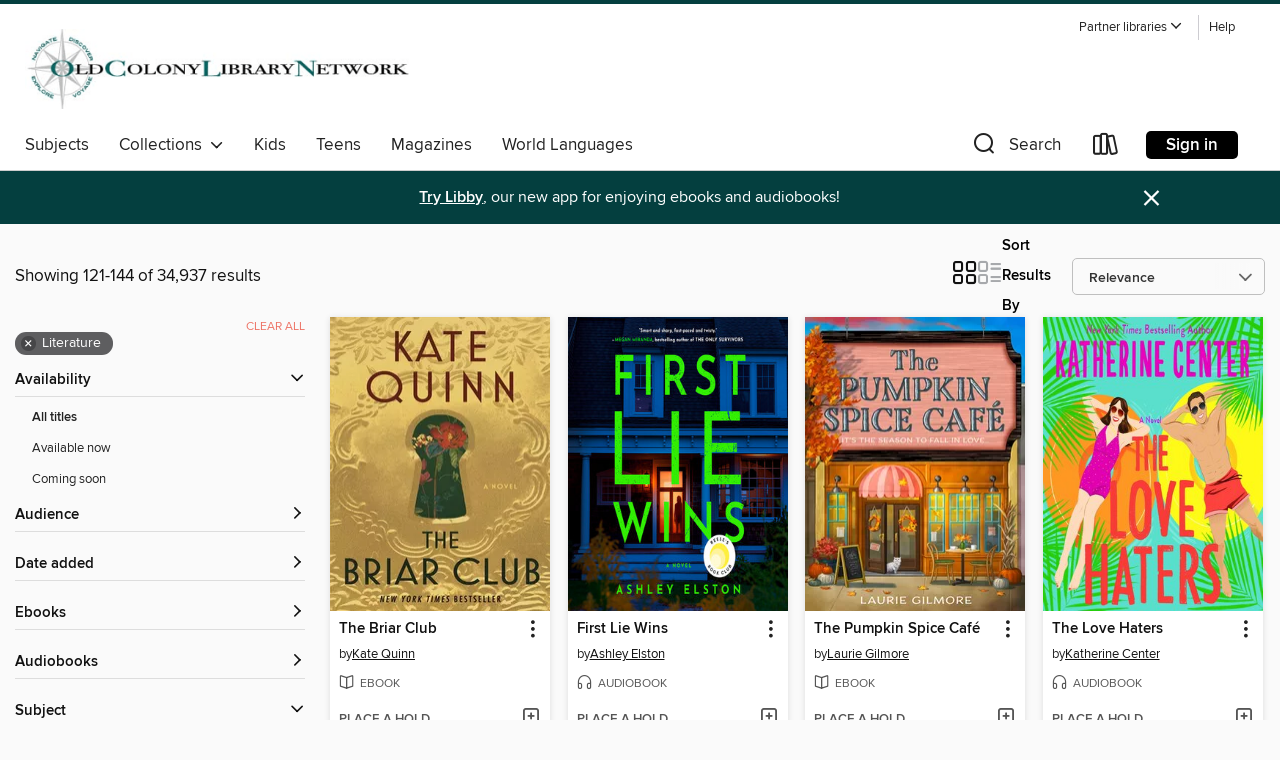

--- FILE ---
content_type: text/html; charset=utf-8
request_url: https://ocln.overdrive.com/search?page=6&sortBy=relevance&subject=49
body_size: 56131
content:
<!DOCTYPE html>
<html lang="en" dir="ltr" class="no-js">
    <head>
        
    
        
    

    <meta name="twitter:title" property="og:title" content="Old Colony Library Network"/>
    <meta name="twitter:description" property="og:description" content="See search results in the Old Colony Library Network digital collection."/>
    <meta name="twitter:image" property="og:image" content="https://thunder.cdn.overdrive.com/logos/crushed/1076.png?1"/>
    <meta property="og:url" content="/search?page=6&amp;sortBy=relevance&amp;subject=49"/>
    <meta name="twitter:card" content="summary" />
    <meta property="og:site_name" content="Old Colony Library Network" />
    <meta name="twitter:site" content="@OverDriveLibs" />
    <meta property="og:locale" content="en" />
    <meta name="description" content="See search results in the Old Colony Library Network digital collection." />

        <meta http-equiv="X-UA-Compatible" content="IE=edge,chrome=1">
<meta name="viewport" content="width=device-width, initial-scale=1.0 user-scalable=1">





    
        
        
            
        

        <title>Literature - Old Colony Library Network - OverDrive</title>
    


<link rel='shortcut icon' type='image/x-icon' href='https://lightning.od-cdn.com/static/img/favicon.bb86d660d3929b5c0c65389d6a8e8aba.ico' />


    
        <meta name="twitter:title" property="og:title" content="Old Colony Library Network"/>
        <meta name="twitter:description" property="og:description" content="Browse, borrow, and enjoy titles from the Old Colony Library Network digital collection."/>
        <meta name="twitter:image" property="og:image" content="https://thunder.cdn.overdrive.com/logos/crushed/1076.png?1"/>
        <meta property="og:url" content="/search?page=6&amp;sortBy=relevance&amp;subject=49"/>
        <meta name="twitter:card" content="summary" />
        <meta property="og:site_name" content="Old Colony Library Network" />
        <meta name="twitter:site" content="@OverDriveLibs" />
        <meta property="og:locale" content="en" />
        
    
<!-- iOS smart app banner -->
    <meta name="apple-itunes-app" content="app-id=1076402606" />
    <!-- Google Play app banner -->
    <link rel="manifest" href="https://lightning.od-cdn.com/static/manifest.ed71e3d923d287cd1dce64ae0d3cc8b8.json">
    <meta name="google-play-app" content="app-id=com.overdrive.mobile.android.libby" />
    <!-- Windows Store app banner -->
    <meta name="msApplication-ID" content="2FA138F6.LibbybyOverDrive" />
    <meta name="msApplication-PackageFamilyName" content="2FA138F6.LibbybyOverDrive_daecb9042jmvt" />


        <link rel="stylesheet" type="text/css" href="https://lightning.od-cdn.com/static/vendor.bundle.min.5eabf64aeb625aca9acda7ccc8bb0256.css" onerror="cdnError(this)" />
        <link rel="stylesheet" type="text/css" href="https://lightning.od-cdn.com/static/app.bundle.min.4745c796acbdf898c17680b64a0334c9.css" onerror="cdnError(this)" />
        <link rel='shortcut icon' type='image/x-icon' href='https://lightning.od-cdn.com/static/img/favicon.bb86d660d3929b5c0c65389d6a8e8aba.ico' />

        
    <link rel="stylesheet" type="text/css" href="https://lightning.od-cdn.com/static/faceted-media.min.4cf2f9699e20c37ba2839a67bcf88d4d.css" />


        

<link rel="stylesheet" type="text/css" href="/assets/v3/css/45b2cd3100fbdebbdb6e3d5fa7e06ec7/colors.css?primary=%23006666&primaryR=0&primaryG=102&primaryB=102&primaryFontColor=%23fff&secondary=%23043f3f&secondaryR=4&secondaryG=63&secondaryB=63&secondaryFontColor=%23fff&bannerIsSecondaryColor=false&defaultColor=%23222">

        <script>
    window.OverDrive = window.OverDrive || {};
    window.OverDrive.colors = {};
    window.OverDrive.colors.primary = "#006666";
    window.OverDrive.colors.secondary = "#043f3f";
    window.OverDrive.tenant = 97;
    window.OverDrive.libraryName = "Old Colony Library Network";
    window.OverDrive.advantageKey = "";
    window.OverDrive.libraryKey = "ocln";
    window.OverDrive.accountIds = [-1];
    window.OverDrive.parentAccountKey = "ocln";
    window.OverDrive.allFeatures = "";
    window.OverDrive.libraryConfigurations = {"autocomplete":{"enabled":true},"content-holds":{"enabled":true},"getACard":{"enabled":false},"backToMainCollectionLink":{"enabled":true},"promoteLibby":{"enabled":true},"switchToLibby":{"enabled":true},"disableOdAppAccess":{"enabled":true},"bannerIsSecondaryColor":{"enabled":false},"lexileScores":{"enabled":true},"atosLevels":{"enabled":true},"gradeLevels":{"enabled":true},"interestLevels":{"enabled":true},"readingHistory":{"enabled":true},"reciprocalLending":{"enabled":true},"OzoneAuthentication":{"enabled":true},"Notifications":{"enabled":true},"kindleFooter":{"enabled":true},"kindleNav":{"enabled":true},"kindleLoanFormatLimit":{"enabled":true},"kindleSearchOffer":{"enabled":true},"kindleLoanOffer":{"enabled":true},"sampleOnlyMode":{},"luckyDayMenuLink":{"enabled":false},"disableWishlist":{"enabled":false},"simplifiedNavigationBar":{"enabled":false},"geo-idc":{"enabled":false},"libby-footer-promo":{"enabled":false}};
    window.OverDrive.mediaItems = {"2943031":{"reserveId":"f6ecd875-b61e-4d36-aa61-edfeab2bff41","subjects":[{"id":"26","name":"Fiction"},{"id":"49","name":"Literature"}],"bisacCodes":["FIC000000"],"bisac":[{"code":"FIC000000","description":"Fiction / General"}],"levels":[{"value":"890","id":"lexile","name":"Lexile Score"},{"low":"400","high":"500","value":"4-5","id":"reading-level","name":"Reading Level"}],"creators":[{"id":90054,"name":"Gregory Maguire","role":"Author","sortName":"Maguire, Gregory"},{"id":146601,"name":"John McDonough","role":"Narrator","sortName":"McDonough, John"}],"languages":[{"id":"en","name":"English"}],"imprint":{"id":"198517","name":"Recorded Books"},"isBundledChild":false,"ratings":{"maturityLevel":{"id":"generalcontent","name":"General content"},"naughtyScore":{"id":"GeneralContent","name":"General content"}},"constraints":{"isDisneyEulaRequired":false},"reviewCounts":{"premium":2,"publisherSupplier":0},"isAvailable":false,"isPreReleaseTitle":false,"estimatedReleaseDate":"2000-03-09T05:00:00Z","sample":{"href":"https://samples.overdrive.com/?crid=f6ecd875-b61e-4d36-aa61-edfeab2bff41&.epub-sample.overdrive.com"},"publisher":{"id":"223131","name":"Recorded Books, Inc."},"subtitle":"The Life and Times of the Wicked Witch of the West","series":"Wicked Years","description":"The New York Times bestseller that inspired the Tony-winning hit musical and major motion picture<br/>OVER 6 MILLION COPIES SOLD<br/>Years before Dorothy and her dog crash-land, another little girl makes her presence known in Oz. This girl,...","availableCopies":0,"ownedCopies":13,"luckyDayAvailableCopies":0,"luckyDayOwnedCopies":0,"holdsCount":1,"holdsRatio":1,"estimatedWaitDays":6,"isFastlane":true,"availabilityType":"normal","isRecommendableToLibrary":true,"isOwned":true,"isHoldable":true,"isAdvantageFiltered":false,"visitorEligible":true,"juvenileEligible":false,"youngAdultEligible":false,"contentAccessLevels":0,"classifications":{},"type":{"id":"audiobook","name":"Audiobook"},"covers":{"cover150Wide":{"href":"https://img2.od-cdn.com/ImageType-150/1694-1/{F6ECD875-B61E-4D36-AA61-EDFEAB2BFF41}IMG150.JPG","height":200,"width":150,"primaryColor":{"hex":"#0E0E10","rgb":{"red":14,"green":14,"blue":16}},"isPlaceholderImage":false},"cover300Wide":{"href":"https://img3.od-cdn.com/ImageType-400/1694-1/{F6ECD875-B61E-4D36-AA61-EDFEAB2BFF41}IMG400.JPG","height":400,"width":300,"primaryColor":{"hex":"#120F16","rgb":{"red":18,"green":15,"blue":22}},"isPlaceholderImage":false},"cover510Wide":{"href":"https://img2.od-cdn.com/ImageType-100/1694-1/{F6ECD875-B61E-4D36-AA61-EDFEAB2BFF41}IMG100.JPG","height":680,"width":510,"primaryColor":{"hex":"#0F1410","rgb":{"red":15,"green":20,"blue":16}},"isPlaceholderImage":false}},"id":"2943031","firstCreatorName":"Gregory Maguire","firstCreatorId":90054,"firstCreatorSortName":"Maguire, Gregory","title":"Wicked","sortTitle":"Wicked The Life and Times of the Wicked Witch of the West","starRating":3.2,"starRatingCount":130,"edition":"Unabridged","publishDate":"2000-03-09T00:00:00Z","publishDateText":"03/09/2000","formats":[{"identifiers":[{"type":"ISBN","value":"9781440780493"},{"type":"PublisherCatalogNumber","value":"57535"},{"type":"8","value":"recordedbooks_audio#9781440780493"},{"type":"LibraryISBN","value":"9781449881818"}],"rights":[],"fileSize":568504516,"onSaleDateUtc":"2000-03-09T05:00:00+00:00","duration":"19:44:23","hasAudioSynchronizedText":false,"isBundleParent":false,"isbn":"9781449881818","bundledContent":[],"sample":{"href":"https://samples.overdrive.com/?crid=f6ecd875-b61e-4d36-aa61-edfeab2bff41&.epub-sample.overdrive.com"},"fulfillmentType":"bifocal","id":"audiobook-overdrive","name":"OverDrive Listen audiobook"},{"identifiers":[{"type":"ISBN","value":"9781440780493"},{"type":"PublisherCatalogNumber","value":"57535"},{"type":"8","value":"recordedbooks_audio#9781440780493"},{"type":"LibraryISBN","value":"9781449881818"}],"rights":[],"fileSize":568563194,"onSaleDateUtc":"2000-03-09T05:00:00+00:00","partCount":24,"duration":"19:56:19","hasAudioSynchronizedText":false,"isBundleParent":false,"isbn":"9781449881818","bundledContent":[],"sample":{"href":"https://excerpts.cdn.overdrive.com/FormatType-425/1694-1/2943031-WickedTheLifeAndTimesOfTheWickedWitchOfTheWest.mp3"},"fulfillmentType":"odm","id":"audiobook-mp3","name":"MP3 audiobook"}],"publisherAccount":{"id":"4295","name":"Recorded Books, LLC"},"detailedSeries":{"seriesId":1660588,"seriesName":"Wicked Years","readingOrder":"1","rank":7}},"4390362":{"reserveId":"2e5c45a8-c253-44fb-9d28-7055cbea4e93","subjects":[{"id":"26","name":"Fiction"},{"id":"49","name":"Literature"},{"id":"77","name":"Romance"}],"bisacCodes":["FIC027020","FIC044000","FIC071000"],"bisac":[{"code":"FIC027020","description":"Fiction / Romance / Contemporary"},{"code":"FIC044000","description":"Fiction / Contemporary Women"},{"code":"FIC071000","description":"Fiction / Friendship"}],"levels":[],"creators":[{"id":1815897,"name":"Abby Jimenez","role":"Author","sortName":"Jimenez, Abby"},{"id":871469,"name":"Teddy Hamilton","role":"Narrator","sortName":"Hamilton, Teddy"},{"id":531913,"name":"Erin Mallon","role":"Narrator","sortName":"Mallon, Erin"}],"languages":[{"id":"en","name":"English"}],"imprint":{"id":"9103","name":"Forever"},"isBundledChild":false,"ratings":{"maturityLevel":{"id":"generalcontent","name":"General content"},"naughtyScore":{"id":"GeneralContent","name":"General content"}},"constraints":{"isDisneyEulaRequired":false},"reviewCounts":{"premium":4,"publisherSupplier":0},"awards":[{"id":75,"description":"Audie Award Nominee","source":"Audio Publishers Association"}],"isAvailable":false,"isPreReleaseTitle":false,"estimatedReleaseDate":"2019-06-11T04:00:00Z","sample":{"href":"https://samples.overdrive.com/?crid=2e5c45a8-c253-44fb-9d28-7055cbea4e93&.epub-sample.overdrive.com"},"publisher":{"id":"34375","name":"Hachette Audio"},"series":"The Friend Zone","description":"<B>A slow burn, hilarious and heartwarming romantic comedy from the <I>New York Times </I>bestselling author of <I>Yours Truly</I>. </B><BR /><B>\"A romance for the ages\" &#8212;Tessa Bailey, bestselling author of <I>It Happened One...","availableCopies":0,"ownedCopies":13,"luckyDayAvailableCopies":0,"luckyDayOwnedCopies":0,"holdsCount":7,"holdsRatio":2,"estimatedWaitDays":23,"isFastlane":true,"availabilityType":"normal","isRecommendableToLibrary":true,"isOwned":true,"isHoldable":true,"isAdvantageFiltered":false,"visitorEligible":true,"juvenileEligible":false,"youngAdultEligible":false,"contentAccessLevels":0,"classifications":{},"type":{"id":"audiobook","name":"Audiobook"},"covers":{"cover150Wide":{"href":"https://img3.od-cdn.com/ImageType-150/4575-1/2E5/C45/A8/{2E5C45A8-C253-44FB-9D28-7055CBEA4E93}Img150.jpg","height":200,"width":150,"primaryColor":{"hex":"#3AC0C3","rgb":{"red":58,"green":192,"blue":195}},"isPlaceholderImage":false},"cover300Wide":{"href":"https://img3.od-cdn.com/ImageType-400/4575-1/2E5/C45/A8/{2E5C45A8-C253-44FB-9D28-7055CBEA4E93}Img400.jpg","height":400,"width":300,"primaryColor":{"hex":"#39C0C3","rgb":{"red":57,"green":192,"blue":195}},"isPlaceholderImage":false},"cover510Wide":{"href":"https://img2.od-cdn.com/ImageType-100/4575-1/{2E5C45A8-C253-44FB-9D28-7055CBEA4E93}Img100.jpg","height":680,"width":510,"primaryColor":{"hex":"#38BFC2","rgb":{"red":56,"green":191,"blue":194}},"isPlaceholderImage":false}},"id":"4390362","firstCreatorName":"Abby Jimenez","firstCreatorId":1815897,"firstCreatorSortName":"Jimenez, Abby","title":"The Friend Zone","sortTitle":"Friend Zone","starRating":3.9,"starRatingCount":1043,"edition":"Unabridged","publishDate":"2019-06-11T00:00:00Z","publishDateText":"06/11/2019","formats":[{"identifiers":[{"type":"ISBN","value":"9781549149795"},{"type":"8","value":"hachette_audio#9781549149795"}],"rights":[],"fileSize":275920138,"onSaleDateUtc":"2019-06-11T04:00:00+00:00","duration":"09:34:50","hasAudioSynchronizedText":false,"isBundleParent":false,"isbn":"9781549149795","bundledContent":[],"sample":{"href":"https://samples.overdrive.com/?crid=2e5c45a8-c253-44fb-9d28-7055cbea4e93&.epub-sample.overdrive.com"},"fulfillmentType":"bifocal","id":"audiobook-overdrive","name":"OverDrive Listen audiobook"},{"identifiers":[{"type":"ISBN","value":"9781549149795"},{"type":"8","value":"hachette_audio#9781549149795"}],"rights":[],"fileSize":275951278,"onSaleDateUtc":"2019-06-11T04:00:00+00:00","partCount":9,"duration":"09:39:46","hasAudioSynchronizedText":false,"isBundleParent":false,"isbn":"9781549149795","bundledContent":[],"sample":{"href":"https://excerpts.cdn.overdrive.com/FormatType-425/4575-1/4390362-TheFriendZone.mp3"},"fulfillmentType":"odm","id":"audiobook-mp3","name":"MP3 audiobook"}],"publisherAccount":{"id":"16380","name":"Hachette Audio"},"detailedSeries":{"seriesId":571000,"seriesName":"The Friend Zone","readingOrder":"1","rank":2}},"6397003":{"reserveId":"5ac0cb3c-7696-490c-9fbe-9d2e53167a7f","subjects":[{"id":"26","name":"Fiction"},{"id":"49","name":"Literature"},{"id":"123","name":"Humor (Fiction)"}],"bisacCodes":["FIC016000","FIC019000","FIC076000"],"bisac":[{"code":"FIC016000","description":"Fiction / Humorous / General"},{"code":"FIC019000","description":"Fiction / Literary"},{"code":"FIC076000","description":"Fiction / Feminist"}],"levels":[],"creators":[{"id":2541646,"name":"Bonnie Garmus","role":"Author","sortName":"Garmus, Bonnie"},{"id":126342,"name":"Miranda Raison","role":"Narrator","sortName":"Raison, Miranda"},{"id":2541646,"name":"Bonnie Garmus","role":"Narrator","sortName":"Garmus, Bonnie"},{"id":2078003,"name":"Pandora Sykes","role":"Narrator","sortName":"Sykes, Pandora"}],"languages":[{"id":"en","name":"English"}],"imprint":{"id":"61758","name":"Random House Audio"},"isBundledChild":false,"ratings":{"maturityLevel":{"id":"generalcontent","name":"General content"},"naughtyScore":{"id":"GeneralContent","name":"General content"}},"constraints":{"isDisneyEulaRequired":false},"reviewCounts":{"premium":7,"publisherSupplier":0},"isAvailable":true,"isPreReleaseTitle":false,"estimatedReleaseDate":"2022-04-05T04:00:00Z","sample":{"href":"https://samples.overdrive.com/?crid=5ac0cb3c-7696-490c-9fbe-9d2e53167a7f&.epub-sample.overdrive.com"},"publisher":{"id":"1686","name":"Books on Tape"},"subtitle":"A Novel","description":"<b>#1 GLOBAL&#160;BESTSELLER WITH MORE THAN 8 MILLION COPIES SOLD &bull; Meet Elizabeth Zott: &ldquo;a gifted research chemist, absurdly self-assured and immune to social convention&rdquo; (<i>The Washington Post</i>) in 1960s...","availableCopies":3,"ownedCopies":19,"luckyDayAvailableCopies":0,"luckyDayOwnedCopies":0,"holdsCount":2,"isFastlane":true,"availabilityType":"normal","isRecommendableToLibrary":true,"isOwned":true,"isHoldable":true,"isAdvantageFiltered":false,"visitorEligible":true,"juvenileEligible":false,"youngAdultEligible":false,"contentAccessLevels":0,"classifications":{},"type":{"id":"audiobook","name":"Audiobook"},"covers":{"cover150Wide":{"href":"https://img3.od-cdn.com/ImageType-150/1191-1/{5AC0CB3C-7696-490C-9FBE-9D2E53167A7F}IMG150.JPG","height":200,"width":150,"primaryColor":{"hex":"#CC2E3D","rgb":{"red":204,"green":46,"blue":61}},"isPlaceholderImage":false},"cover300Wide":{"href":"https://img2.od-cdn.com/ImageType-400/1191-1/{5AC0CB3C-7696-490C-9FBE-9D2E53167A7F}IMG400.JPG","height":400,"width":300,"primaryColor":{"hex":"#CC2E3D","rgb":{"red":204,"green":46,"blue":61}},"isPlaceholderImage":false},"cover510Wide":{"href":"https://img2.od-cdn.com/ImageType-100/1191-1/{5AC0CB3C-7696-490C-9FBE-9D2E53167A7F}IMG100.JPG","height":680,"width":510,"primaryColor":{"hex":"#CC2E3D","rgb":{"red":204,"green":46,"blue":61}},"isPlaceholderImage":false}},"id":"6397003","firstCreatorName":"Bonnie Garmus","firstCreatorId":2541646,"firstCreatorSortName":"Garmus, Bonnie","title":"Lessons in Chemistry","sortTitle":"Lessons in Chemistry A Novel","starRating":4.2,"starRatingCount":1504,"edition":"Unabridged","publishDate":"2022-04-05T00:00:00Z","publishDateText":"04/05/2022","formats":[{"identifiers":[{"type":"ISBN","value":"9780593507537"},{"type":"LibraryISBN","value":"9780593507544"}],"rights":[],"fileSize":343666308,"onSaleDateUtc":"2022-04-05T04:00:00+00:00","duration":"11:55:58","hasAudioSynchronizedText":false,"isBundleParent":false,"isbn":"9780593507544","bundledContent":[],"sample":{"href":"https://samples.overdrive.com/?crid=5ac0cb3c-7696-490c-9fbe-9d2e53167a7f&.epub-sample.overdrive.com"},"fulfillmentType":"bifocal","id":"audiobook-overdrive","name":"OverDrive Listen audiobook"},{"identifiers":[{"type":"ISBN","value":"9780593507537"},{"type":"LibraryISBN","value":"9780593507544"}],"rights":[],"fileSize":343704376,"onSaleDateUtc":"2022-04-05T04:00:00+00:00","partCount":10,"duration":"11:58:52","hasAudioSynchronizedText":false,"isBundleParent":false,"isbn":"9780593507544","bundledContent":[],"fulfillmentType":"odm","id":"audiobook-mp3","name":"MP3 audiobook"}],"publisherAccount":{"id":"2792","name":"Books on Tape"}},"7782021":{"reserveId":"2131ff0c-8934-4bd1-854d-182ac7724e6f","subjects":[{"id":"26","name":"Fiction"},{"id":"49","name":"Literature"}],"bisacCodes":["FIC019000"],"bisac":[{"code":"FIC019000","description":"Fiction / Literary"}],"levels":[],"creators":[{"id":143301,"name":"Claire Keegan","role":"Author","sortName":"Keegan, Claire"},{"id":933633,"name":"Aidan Kelly","role":"Narrator","sortName":"Kelly, Aidan"}],"languages":[{"id":"en","name":"English"}],"imprint":{"id":"198468","name":"Highbridge Audio"},"isBundledChild":false,"ratings":{"maturityLevel":{"id":"generalcontent","name":"General content"},"naughtyScore":{"id":"GeneralContent","name":"General content"}},"constraints":{"isDisneyEulaRequired":false},"reviewCounts":{"premium":1,"publisherSupplier":0},"awards":[{"id":73,"description":"Man Booker Prize for Fiction Nominee","source":"The Booker Prize Foundation"}],"isAvailable":false,"isPreReleaseTitle":false,"estimatedReleaseDate":"2021-12-14T05:00:00Z","sample":{"href":"https://samples.overdrive.com/?crid=2131ff0c-8934-4bd1-854d-182ac7724e6f&.epub-sample.overdrive.com"},"publisher":{"id":"1908","name":"HighBridge Company"},"description":"<B>The landmark new novel from award-winning author Claire Keegan</B><br/>It is 1985 in a small Irish town. During the weeks leading up to Christmas, Bill Furlong, a coal merchant and family man, faces into his busiest season. Early one morning,...","availableCopies":0,"ownedCopies":14,"luckyDayAvailableCopies":0,"luckyDayOwnedCopies":0,"holdsCount":2,"holdsRatio":1,"estimatedWaitDays":9,"isFastlane":true,"availabilityType":"normal","isRecommendableToLibrary":true,"isOwned":true,"isHoldable":true,"isAdvantageFiltered":false,"visitorEligible":true,"juvenileEligible":false,"youngAdultEligible":false,"contentAccessLevels":0,"classifications":{},"type":{"id":"audiobook","name":"Audiobook"},"covers":{"cover150Wide":{"href":"https://img2.od-cdn.com/ImageType-150/1294-1/{2131FF0C-8934-4BD1-854D-182AC7724E6F}IMG150.JPG","height":200,"width":150,"primaryColor":{"hex":"#FFFFF1","rgb":{"red":255,"green":255,"blue":241}},"isPlaceholderImage":false},"cover300Wide":{"href":"https://img3.od-cdn.com/ImageType-400/1294-1/{2131FF0C-8934-4BD1-854D-182AC7724E6F}IMG400.JPG","height":400,"width":300,"primaryColor":{"hex":"#F0EEE2","rgb":{"red":240,"green":238,"blue":226}},"isPlaceholderImage":false},"cover510Wide":{"href":"https://img1.od-cdn.com/ImageType-100/1294-1/{2131FF0C-8934-4BD1-854D-182AC7724E6F}IMG100.JPG","height":680,"width":510,"primaryColor":{"hex":"#BBBBB3","rgb":{"red":187,"green":187,"blue":179}},"isPlaceholderImage":false}},"id":"7782021","firstCreatorName":"Claire Keegan","firstCreatorId":143301,"firstCreatorSortName":"Keegan, Claire","title":"Small Things Like These","sortTitle":"Small Things Like These","starRating":3.9,"starRatingCount":282,"edition":"Unabridged","publishDate":"2021-12-14T00:00:00Z","publishDateText":"12/14/2021","formats":[{"identifiers":[{"type":"ISBN","value":"9781696604925"}],"rights":[],"fileSize":56182491,"onSaleDateUtc":"2021-12-14T05:00:00+00:00","duration":"01:57:02","hasAudioSynchronizedText":false,"isBundleParent":false,"isbn":"9781696604925","bundledContent":[],"sample":{"href":"https://samples.overdrive.com/?crid=2131ff0c-8934-4bd1-854d-182ac7724e6f&.epub-sample.overdrive.com"},"fulfillmentType":"bifocal","id":"audiobook-overdrive","name":"OverDrive Listen audiobook"},{"identifiers":[{"type":"ISBN","value":"9781696604925"}],"rights":[],"fileSize":56188306,"onSaleDateUtc":"2021-12-14T05:00:00+00:00","partCount":2,"duration":"01:58:02","hasAudioSynchronizedText":false,"isBundleParent":false,"isbn":"9781696604925","bundledContent":[],"fulfillmentType":"odm","id":"audiobook-mp3","name":"MP3 audiobook"}],"publisherAccount":{"id":"3019","name":"HighBridge Company"}},"9091304":{"reserveId":"cff21362-807e-4dd2-a8c5-da7c397e9a6b","subjects":[{"id":"26","name":"Fiction"},{"id":"49","name":"Literature"},{"id":"57","name":"Mystery"}],"bisacCodes":["FIC022040","FIC044000","FIC054000"],"bisac":[{"code":"FIC022040","description":"Fiction / Mystery & Detective / Women Sleuths"},{"code":"FIC044000","description":"Fiction / Contemporary Women"},{"code":"FIC054000","description":"FICTION / Asian American & Pacific Islander"}],"levels":[],"creators":[{"id":2354799,"name":"Jesse Q. Sutanto","role":"Author","sortName":"Sutanto, Jesse Q."},{"id":396325,"name":"Eunice Wong","role":"Narrator","sortName":"Wong, Eunice"}],"languages":[{"id":"en","name":"English"}],"isBundledChild":false,"ratings":{"maturityLevel":{"id":"generalcontent","name":"General content"},"naughtyScore":{"id":"GeneralContent","name":"General content"}},"constraints":{"isDisneyEulaRequired":false},"reviewCounts":{"premium":4,"publisherSupplier":0},"awards":[{"id":18,"description":"Audie Award","source":"Audio Publishers Association"},{"id":29,"description":"Edgar Allan Poe Award","source":"Mystery Writers of America"},{"id":160,"description":"Libby Award Winner","source":"OverDrive"}],"isAvailable":false,"isPreReleaseTitle":false,"estimatedReleaseDate":"2023-03-14T04:00:00Z","sample":{"href":"https://samples.overdrive.com/?crid=cff21362-807e-4dd2-a8c5-da7c397e9a6b&.epub-sample.overdrive.com"},"publisher":{"id":"1686","name":"Books on Tape"},"series":"Vera Wong","description":"<b>A <i>USA Today </i>bestseller<br> <b>Edgar Award Winner for Best Original Paperback</b><br> <b><b>Audie Award Winner for Mystery</b><br>Libby Award Winner for Best Mystery</b><br>A lonely shopkeeper takes it upon herself to solve a murder in...","availableCopies":0,"ownedCopies":12,"luckyDayAvailableCopies":0,"luckyDayOwnedCopies":0,"holdsCount":7,"holdsRatio":2,"estimatedWaitDays":23,"isFastlane":true,"availabilityType":"normal","isRecommendableToLibrary":true,"isOwned":true,"isHoldable":true,"isAdvantageFiltered":false,"visitorEligible":true,"juvenileEligible":false,"youngAdultEligible":false,"contentAccessLevels":0,"classifications":{},"type":{"id":"audiobook","name":"Audiobook"},"covers":{"cover150Wide":{"href":"https://img1.od-cdn.com/ImageType-150/1191-1/{CFF21362-807E-4DD2-A8C5-DA7C397E9A6B}IMG150.JPG","height":200,"width":150,"primaryColor":{"hex":"#2D224D","rgb":{"red":45,"green":34,"blue":77}},"isPlaceholderImage":false},"cover300Wide":{"href":"https://img3.od-cdn.com/ImageType-400/1191-1/{CFF21362-807E-4DD2-A8C5-DA7C397E9A6B}IMG400.JPG","height":400,"width":300,"primaryColor":{"hex":"#202449","rgb":{"red":32,"green":36,"blue":73}},"isPlaceholderImage":false},"cover510Wide":{"href":"https://img2.od-cdn.com/ImageType-100/1191-1/{CFF21362-807E-4DD2-A8C5-DA7C397E9A6B}IMG100.JPG","height":680,"width":510,"primaryColor":{"hex":"#27224A","rgb":{"red":39,"green":34,"blue":74}},"isPlaceholderImage":false}},"id":"9091304","firstCreatorName":"Jesse Q. Sutanto","firstCreatorId":2354799,"firstCreatorSortName":"Sutanto, Jesse Q.","title":"Vera Wong's Unsolicited Advice for Murderers","sortTitle":"Vera Wongs Unsolicited Advice for Murderers","starRating":4,"starRatingCount":309,"edition":"Unabridged","publishDate":"2023-03-14T00:00:00Z","publishDateText":"03/14/2023","formats":[{"identifiers":[{"type":"ISBN","value":"9780593675366"},{"type":"LibraryISBN","value":"9780593675366"}],"rights":[],"fileSize":307929751,"onSaleDateUtc":"2023-03-14T04:00:00+00:00","duration":"10:41:31","hasAudioSynchronizedText":false,"isBundleParent":false,"isbn":"9780593675366","bundledContent":[],"sample":{"href":"https://samples.overdrive.com/?crid=cff21362-807e-4dd2-a8c5-da7c397e9a6b&.epub-sample.overdrive.com"},"fulfillmentType":"bifocal","id":"audiobook-overdrive","name":"OverDrive Listen audiobook"},{"identifiers":[{"type":"ISBN","value":"9780593675366"},{"type":"LibraryISBN","value":"9780593675366"}],"rights":[],"fileSize":307967650,"onSaleDateUtc":"2023-03-14T04:00:00+00:00","partCount":10,"duration":"10:45:26","hasAudioSynchronizedText":false,"isBundleParent":false,"isbn":"9780593675366","bundledContent":[],"fulfillmentType":"odm","id":"audiobook-mp3","name":"MP3 audiobook"}],"publisherAccount":{"id":"2792","name":"Books on Tape"},"detailedSeries":{"seriesId":1934660,"seriesName":"Vera Wong","readingOrder":"1","rank":3}},"9575425":{"reserveId":"6a6d412c-af83-417a-a1d2-982bc10e840e","subjects":[{"id":"26","name":"Fiction"},{"id":"49","name":"Literature"}],"bisacCodes":["FIC008000","FIC019000","FIC045000"],"bisac":[{"code":"FIC008000","description":"Fiction / Sagas"},{"code":"FIC019000","description":"Fiction / Literary"},{"code":"FIC045000","description":"Fiction / Family Life / General"}],"levels":[],"creators":[{"id":353849,"name":"Abraham Verghese","role":"Author","sortName":"Verghese, Abraham"},{"id":353849,"name":"Abraham Verghese","role":"Narrator","sortName":"Verghese, Abraham"}],"languages":[{"id":"en","name":"English"}],"imprint":{"id":"198517","name":"Recorded Books"},"isBundledChild":false,"ratings":{"maturityLevel":{"id":"generalcontent","name":"General content"},"naughtyScore":{"id":"GeneralContent","name":"General content"}},"constraints":{"isDisneyEulaRequired":false},"reviewCounts":{"premium":3,"publisherSupplier":0},"awards":[{"id":75,"description":"Audie Award Nominee","source":"Audio Publishers Association"}],"isAvailable":true,"isPreReleaseTitle":false,"estimatedReleaseDate":"2023-05-02T04:00:00Z","sample":{"href":"https://samples.overdrive.com/?crid=6a6d412c-af83-417a-a1d2-982bc10e840e&.epub-sample.overdrive.com"},"publisher":{"id":"223131","name":"Recorded Books, Inc."},"description":"From the New York Times&#8211;bestselling author of Cutting for Stone comes a stunning and magisterial epic of love, faith, and medicine, set in Kerala, South India, following three generations of a family seeking the answers to a strange secret...","availableCopies":8,"ownedCopies":33,"luckyDayAvailableCopies":0,"luckyDayOwnedCopies":0,"holdsCount":0,"holdsRatio":0,"estimatedWaitDays":5,"isFastlane":true,"availabilityType":"normal","isRecommendableToLibrary":true,"isOwned":true,"isHoldable":true,"isAdvantageFiltered":false,"visitorEligible":true,"juvenileEligible":false,"youngAdultEligible":false,"contentAccessLevels":0,"classifications":{},"type":{"id":"audiobook","name":"Audiobook"},"covers":{"cover150Wide":{"href":"https://img3.od-cdn.com/ImageType-150/1694-1/{6A6D412C-AF83-417A-A1D2-982BC10E840E}IMG150.JPG","height":200,"width":150,"primaryColor":{"hex":"#7DA48F","rgb":{"red":125,"green":164,"blue":143}},"isPlaceholderImage":false},"cover300Wide":{"href":"https://img3.od-cdn.com/ImageType-400/1694-1/{6A6D412C-AF83-417A-A1D2-982BC10E840E}IMG400.JPG","height":400,"width":300,"primaryColor":{"hex":"#97A188","rgb":{"red":151,"green":161,"blue":136}},"isPlaceholderImage":false},"cover510Wide":{"href":"https://img1.od-cdn.com/ImageType-100/1694-1/{6A6D412C-AF83-417A-A1D2-982BC10E840E}IMG100.JPG","height":680,"width":510,"primaryColor":{"hex":"#9BA686","rgb":{"red":155,"green":166,"blue":134}},"isPlaceholderImage":false}},"id":"9575425","firstCreatorName":"Abraham Verghese","firstCreatorId":353849,"firstCreatorSortName":"Verghese, Abraham","title":"The Covenant of Water","sortTitle":"Covenant of Water","starRating":4,"starRatingCount":378,"edition":"Unabridged","publishDate":"2023-05-02T00:00:00Z","publishDateText":"05/02/2023","formats":[{"identifiers":[{"type":"ISBN","value":"9781705070239"}],"rights":[],"fileSize":900881747,"onSaleDateUtc":"2023-05-02T04:00:00+00:00","duration":"31:16:50","hasAudioSynchronizedText":false,"isBundleParent":false,"isbn":"9781705070239","bundledContent":[],"sample":{"href":"https://samples.overdrive.com/?crid=6a6d412c-af83-417a-a1d2-982bc10e840e&.epub-sample.overdrive.com"},"fulfillmentType":"bifocal","id":"audiobook-overdrive","name":"OverDrive Listen audiobook"},{"identifiers":[{"type":"ISBN","value":"9781705070239"}],"rights":[],"fileSize":900989918,"onSaleDateUtc":"2023-05-02T04:00:00+00:00","partCount":29,"duration":"31:34:37","hasAudioSynchronizedText":false,"isBundleParent":false,"isbn":"9781705070239","bundledContent":[],"fulfillmentType":"odm","id":"audiobook-mp3","name":"MP3 audiobook"}],"publisherAccount":{"id":"4295","name":"Recorded Books, LLC"}},"9599318":{"reserveId":"052a7fd3-f60d-4ff7-ba0b-30dd725a446d","subjects":[{"id":"26","name":"Fiction"},{"id":"49","name":"Literature"},{"id":"77","name":"Romance"}],"bisacCodes":["FIC027020","FIC027290","FIC027430","FIC066000","FIC071000"],"bisac":[{"code":"FIC027020","description":"Fiction / Romance / Contemporary"},{"code":"FIC027290","description":"Fiction / Romance / Holiday "},{"code":"FIC027430","description":"Fiction / Romance / Workplace"},{"code":"FIC066000","description":"Fiction / Small Town & Rural "},{"code":"FIC071000","description":"Fiction / Friendship"}],"levels":[],"creators":[{"id":3047471,"name":"Laurie Gilmore","role":"Author","sortName":"Gilmore, Laurie"}],"languages":[{"id":"en","name":"English"}],"imprint":{"id":"4144","name":"HarperCollins"},"isBundledChild":false,"ratings":{"maturityLevel":{"id":"generalcontent","name":"General content"},"naughtyScore":{"id":"GeneralContent","name":"General content"}},"constraints":{"isDisneyEulaRequired":false},"reviewCounts":{"premium":0,"publisherSupplier":0},"isAvailable":false,"isPreReleaseTitle":false,"estimatedReleaseDate":"2023-08-30T04:00:00Z","sample":{"href":"https://samples.overdrive.com/?crid=052a7fd3-f60d-4ff7-ba0b-30dd725a446d&.epub-sample.overdrive.com"},"publisher":{"id":"5073","name":"HarperCollins Publishers"},"series":"Dream Harbor","description":"The first book in the viral Dream Harbor series by #1 New York Times and Sunday Times bestselling author Laurie Gilmore! 🍁 TikTok Made Me Buy It – Winner of the TikTok Shop Book of the Year 2024, Sunday Times and USA Today bestseller. As seen on...","availableCopies":0,"ownedCopies":6,"luckyDayAvailableCopies":0,"luckyDayOwnedCopies":0,"holdsCount":27,"isFastlane":true,"availabilityType":"normal","isRecommendableToLibrary":true,"isOwned":true,"isHoldable":true,"isAdvantageFiltered":false,"visitorEligible":true,"juvenileEligible":false,"youngAdultEligible":false,"contentAccessLevels":0,"classifications":{},"type":{"id":"ebook","name":"eBook"},"covers":{"cover150Wide":{"href":"https://img2.od-cdn.com/ImageType-150/0292-1/{052A7FD3-F60D-4FF7-BA0B-30DD725A446D}IMG150.JPG","height":200,"width":150,"primaryColor":{"hex":"#B75F5D","rgb":{"red":183,"green":95,"blue":93}},"isPlaceholderImage":false},"cover300Wide":{"href":"https://img2.od-cdn.com/ImageType-400/0292-1/{052A7FD3-F60D-4FF7-BA0B-30DD725A446D}IMG400.JPG","height":400,"width":300,"primaryColor":{"hex":"#B55B67","rgb":{"red":181,"green":91,"blue":103}},"isPlaceholderImage":false},"cover510Wide":{"href":"https://img1.od-cdn.com/ImageType-100/0292-1/{052A7FD3-F60D-4FF7-BA0B-30DD725A446D}IMG100.JPG","height":680,"width":510,"primaryColor":{"hex":"#B35B67","rgb":{"red":179,"green":91,"blue":103}},"isPlaceholderImage":false}},"id":"9599318","firstCreatorName":"Laurie Gilmore","firstCreatorId":3047471,"firstCreatorSortName":"Gilmore, Laurie","title":"The Pumpkin Spice Café","sortTitle":"Pumpkin Spice Café","starRating":3.2,"starRatingCount":96,"publishDate":"2023-08-30T00:00:00Z","publishDateText":"08/30/2023","formats":[{"identifiers":[{"type":"ASIN","value":"B0BTTJWYFN"}],"rights":[],"onSaleDateUtc":"2023-08-30T04:00:00+00:00","hasAudioSynchronizedText":false,"isBundleParent":false,"bundledContent":[],"fulfillmentType":"kindle","id":"ebook-kindle","name":"Kindle Book"},{"identifiers":[{"type":"ISBN","value":"9780008610661"}],"rights":[],"onSaleDateUtc":"2023-08-30T04:00:00+00:00","hasAudioSynchronizedText":false,"isBundleParent":false,"isbn":"9780008610661","bundledContent":[],"sample":{"href":"https://samples.overdrive.com/?crid=052a7fd3-f60d-4ff7-ba0b-30dd725a446d&.epub-sample.overdrive.com"},"fulfillmentType":"bifocal","id":"ebook-overdrive","name":"OverDrive Read"},{"identifiers":[{"type":"ISBN","value":"9780008610661"}],"rights":[],"fileSize":1421001,"onSaleDateUtc":"2023-08-30T04:00:00+00:00","hasAudioSynchronizedText":false,"isBundleParent":false,"isbn":"9780008610661","bundledContent":[],"fulfillmentType":"epub","accessibilityStatements":{"waysOfReading":["ModifiableDisplay","SomeNonVisualReadingSupport"],"conformance":["NoInfoForStandards"],"navigation":["TableOfContents"],"richContent":[],"hazards":[],"legalConsiderations":[],"additionalInformation":[],"publisherContact":"accessibility@harpercollins.co.uk"},"id":"ebook-epub-adobe","name":"EPUB eBook"},{"identifiers":[{"type":"KoboBookID","value":"42069c2f-e50c-3ade-ae0d-ddb82ebd1bac"}],"rights":[],"onSaleDateUtc":"2023-08-30T04:00:00+00:00","hasAudioSynchronizedText":false,"isBundleParent":false,"bundledContent":[],"fulfillmentType":"kobo","id":"ebook-kobo","name":"Kobo eBook"}],"publisherAccount":{"id":"435","name":"HarperCollins Publishers Ltd."},"detailedSeries":{"seriesId":1595691,"seriesName":"Dream Harbor","readingOrder":"1","rank":1}},"9830579":{"reserveId":"f66297ad-4e74-4d86-8b8a-7ae5d4ddd096","subjects":[{"id":"26","name":"Fiction"},{"id":"49","name":"Literature"},{"id":"86","name":"Suspense"},{"id":"100","name":"Thriller"}],"bisacCodes":["FIC030000","FIC031080","FIC044000"],"bisac":[{"code":"FIC030000","description":"Fiction / Thrillers / Suspense"},{"code":"FIC031080","description":"Fiction / Thrillers / Psychological"},{"code":"FIC044000","description":"Fiction / Contemporary Women"}],"levels":[],"creators":[{"id":765009,"name":"Ashley Elston","role":"Author","sortName":"Elston, Ashley"},{"id":170756,"name":"Saskia Maarleveld","role":"Narrator","sortName":"Maarleveld, Saskia"}],"languages":[{"id":"en","name":"English"}],"isBundledChild":false,"ratings":{"maturityLevel":{"id":"generalcontent","name":"General content"},"naughtyScore":{"id":"GeneralContent","name":"General content"}},"constraints":{"isDisneyEulaRequired":false},"reviewCounts":{"premium":4,"publisherSupplier":0},"awards":[{"id":75,"description":"Audie Award Nominee","source":"Audio Publishers Association"}],"isAvailable":false,"isPreReleaseTitle":false,"estimatedReleaseDate":"2024-01-02T05:00:00Z","sample":{"href":"https://samples.overdrive.com/?crid=f66297ad-4e74-4d86-8b8a-7ae5d4ddd096&.epub-sample.overdrive.com"},"publisher":{"id":"1686","name":"Books on Tape"},"description":"<b>REESE&rsquo;S BOOK CLUB PICK |&#160;#1 NEW YORK TIMES BESTSELLER<br> &ldquo;This fast-paced read has everything you could want in a thriller: secret identities, a mysterious boss and a cat &amp; mouse game that kept me guessing the whole way...","availableCopies":0,"ownedCopies":11,"luckyDayAvailableCopies":0,"luckyDayOwnedCopies":0,"holdsCount":1,"isFastlane":true,"availabilityType":"normal","isRecommendableToLibrary":true,"isOwned":true,"isHoldable":true,"isAdvantageFiltered":false,"visitorEligible":true,"juvenileEligible":false,"youngAdultEligible":false,"contentAccessLevels":0,"classifications":{},"type":{"id":"audiobook","name":"Audiobook"},"covers":{"cover150Wide":{"href":"https://img1.od-cdn.com/ImageType-150/1191-1/{F66297AD-4E74-4D86-8B8A-7AE5D4DDD096}IMG150.JPG","height":200,"width":150,"primaryColor":{"hex":"#070D1B","rgb":{"red":7,"green":13,"blue":27}},"isPlaceholderImage":false},"cover300Wide":{"href":"https://img2.od-cdn.com/ImageType-400/1191-1/{F66297AD-4E74-4D86-8B8A-7AE5D4DDD096}IMG400.JPG","height":400,"width":300,"primaryColor":{"hex":"#080E1E","rgb":{"red":8,"green":14,"blue":30}},"isPlaceholderImage":false},"cover510Wide":{"href":"https://img3.od-cdn.com/ImageType-100/1191-1/{F66297AD-4E74-4D86-8B8A-7AE5D4DDD096}IMG100.JPG","height":680,"width":510,"primaryColor":{"hex":"#000112","rgb":{"red":0,"green":1,"blue":18}},"isPlaceholderImage":false}},"id":"9830579","firstCreatorName":"Ashley Elston","firstCreatorId":765009,"firstCreatorSortName":"Elston, Ashley","title":"First Lie Wins","sortTitle":"First Lie Wins","starRating":3.8,"starRatingCount":395,"edition":"Unabridged","publishDate":"2024-01-02T00:00:00Z","publishDateText":"01/02/2024","formats":[{"identifiers":[{"type":"ISBN","value":"9780593789698"},{"type":"LibraryISBN","value":"9780593789698"}],"rights":[],"fileSize":267263578,"onSaleDateUtc":"2024-01-02T05:00:00+00:00","duration":"09:16:47","hasAudioSynchronizedText":false,"isBundleParent":false,"isbn":"9780593789698","bundledContent":[],"sample":{"href":"https://samples.overdrive.com/?crid=f66297ad-4e74-4d86-8b8a-7ae5d4ddd096&.epub-sample.overdrive.com"},"fulfillmentType":"bifocal","id":"audiobook-overdrive","name":"OverDrive Listen audiobook"},{"identifiers":[{"type":"ISBN","value":"9780593789698"},{"type":"LibraryISBN","value":"9780593789698"}],"rights":[],"fileSize":267293260,"onSaleDateUtc":"2024-01-02T05:00:00+00:00","partCount":8,"duration":"09:19:45","hasAudioSynchronizedText":false,"isBundleParent":false,"isbn":"9780593789698","bundledContent":[],"fulfillmentType":"odm","id":"audiobook-mp3","name":"MP3 audiobook"}],"publisherAccount":{"id":"2792","name":"Books on Tape"}},"10032907":{"reserveId":"c71dc9d9-b3d7-427e-a258-6b42345aa399","subjects":[{"id":"26","name":"Fiction"},{"id":"49","name":"Literature"},{"id":"86","name":"Suspense"},{"id":"100","name":"Thriller"}],"bisacCodes":["FIC030000","FIC031100","FIC045020"],"bisac":[{"code":"FIC030000","description":"Fiction / Thrillers / Suspense"},{"code":"FIC031100","description":"Fiction / Thrillers / Domestic"},{"code":"FIC045020","description":"Fiction / Family Life / Siblings"}],"levels":[],"creators":[{"id":2379347,"name":"Jeneva Rose","role":"Author","sortName":"Rose, Jeneva"},{"id":583235,"name":"Brittany Pressley","role":"Narrator","sortName":"Pressley, Brittany"},{"id":46280,"name":"Andrew Eiden","role":"Narrator","sortName":"Eiden, Andrew"},{"id":218298,"name":"January LaVoy","role":"Narrator","sortName":"LaVoy, January"},{"id":333211,"name":"Cassandra Campbell","role":"Narrator","sortName":"Campbell, Cassandra"}],"languages":[{"id":"en","name":"English"}],"isBundledChild":false,"ratings":{"maturityLevel":{"id":"generalcontent","name":"General content"},"naughtyScore":{"id":"GeneralContent","name":"General content"}},"constraints":{"isDisneyEulaRequired":false},"reviewCounts":{"premium":4,"publisherSupplier":0},"isAvailable":true,"isPreReleaseTitle":false,"estimatedReleaseDate":"2024-04-30T04:00:00Z","sample":{"href":"https://samples.overdrive.com/?crid=c71dc9d9-b3d7-427e-a258-6b42345aa399&.epub-sample.overdrive.com"},"publisher":{"id":"121637","name":"Blackstone Publishing"},"description":"<p><strong>A New York Times and USA Today bestseller</strong></p><p><strong>From #1 New York Times bestselling author of The Perfect Marriage and You Shouldn't Have Come Here comes a chilling family thriller about the (sometimes literal)...","availableCopies":5,"ownedCopies":18,"luckyDayAvailableCopies":0,"luckyDayOwnedCopies":0,"holdsCount":0,"holdsRatio":0,"estimatedWaitDays":3,"isFastlane":true,"availabilityType":"normal","isRecommendableToLibrary":true,"isOwned":true,"isHoldable":true,"isAdvantageFiltered":false,"visitorEligible":true,"juvenileEligible":false,"youngAdultEligible":false,"contentAccessLevels":0,"classifications":{},"type":{"id":"audiobook","name":"Audiobook"},"covers":{"cover150Wide":{"href":"https://img3.od-cdn.com/ImageType-150/0887-1/{C71DC9D9-B3D7-427E-A258-6B42345AA399}IMG150.JPG","height":200,"width":150,"primaryColor":{"hex":"#322E2B","rgb":{"red":50,"green":46,"blue":43}},"isPlaceholderImage":false},"cover300Wide":{"href":"https://img2.od-cdn.com/ImageType-400/0887-1/{C71DC9D9-B3D7-427E-A258-6B42345AA399}IMG400.JPG","height":400,"width":300,"primaryColor":{"hex":"#282423","rgb":{"red":40,"green":36,"blue":35}},"isPlaceholderImage":false},"cover510Wide":{"href":"https://img3.od-cdn.com/ImageType-100/0887-1/{C71DC9D9-B3D7-427E-A258-6B42345AA399}IMG100.JPG","height":680,"width":510,"primaryColor":{"hex":"#221E1B","rgb":{"red":34,"green":30,"blue":27}},"isPlaceholderImage":false}},"id":"10032907","firstCreatorName":"Jeneva Rose","firstCreatorId":2379347,"firstCreatorSortName":"Rose, Jeneva","title":"Home Is Where the Bodies Are","sortTitle":"Home Is Where the Bodies Are","starRating":3.7,"starRatingCount":213,"edition":"Unabridged","publishDate":"2024-04-30T00:00:00Z","publishDateText":"04/30/2024","formats":[{"identifiers":[{"type":"ISBN","value":"9798212024112"},{"type":"PublisherCatalogNumber","value":"9798212024136"}],"rights":[],"fileSize":243483165,"onSaleDateUtc":"2024-04-30T04:00:00+00:00","duration":"08:27:15","hasAudioSynchronizedText":false,"isBundleParent":false,"isbn":"9798212024112","bundledContent":[],"sample":{"href":"https://samples.overdrive.com/?crid=c71dc9d9-b3d7-427e-a258-6b42345aa399&.epub-sample.overdrive.com"},"fulfillmentType":"bifocal","id":"audiobook-overdrive","name":"OverDrive Listen audiobook"},{"identifiers":[{"type":"ISBN","value":"9798212024112"},{"type":"PublisherCatalogNumber","value":"9798212024136"}],"rights":[],"fileSize":243509420,"onSaleDateUtc":"2024-04-30T04:00:00+00:00","partCount":7,"duration":"08:31:12","hasAudioSynchronizedText":false,"isBundleParent":false,"isbn":"9798212024112","bundledContent":[],"fulfillmentType":"odm","id":"audiobook-mp3","name":"MP3 audiobook"}],"publisherAccount":{"id":"1956","name":"Blackstone Audio, Inc."}},"10216825":{"reserveId":"1f81ed72-23d0-47fc-b12c-aa9e64257065","subjects":[{"id":"26","name":"Fiction"},{"id":"49","name":"Literature"},{"id":"115","name":"Historical Fiction"}],"bisacCodes":["FIC014090","FIC071000","FIC082000"],"bisac":[{"code":"FIC014090","description":"FICTION / Historical / 20th Century / Post-World War II"},{"code":"FIC071000","description":"Fiction / Friendship"},{"code":"FIC082000","description":"Fiction / Own Voices"}],"levels":[],"creators":[{"id":296669,"name":"Marjan Kamali","role":"Author","sortName":"Kamali, Marjan"},{"id":3415193,"name":"Mozhan Navabi","role":"Narrator","sortName":"Navabi, Mozhan"},{"id":2101421,"name":"Nikki Massoud","role":"Narrator","sortName":"Massoud, Nikki"}],"languages":[{"id":"en","name":"English"}],"isBundledChild":false,"ratings":{"maturityLevel":{"id":"generalcontent","name":"General content"},"naughtyScore":{"id":"GeneralContent","name":"General content"}},"constraints":{"isDisneyEulaRequired":false},"reviewCounts":{"premium":4,"publisherSupplier":0},"isAvailable":false,"isPreReleaseTitle":false,"estimatedReleaseDate":"2024-07-02T04:00:00Z","sample":{"href":"https://samples.overdrive.com/?crid=1f81ed72-23d0-47fc-b12c-aa9e64257065&.epub-sample.overdrive.com"},"publisher":{"id":"36805","name":"Simon & Schuster Audio"},"description":"<B>NATIONAL BESTSELLER</B><BR> <BR><b>An \"</b><b>evocative read and a powerful portrait of friendship, feminism, and political activism\" (<i>People</i>) set against three transformative decades in Tehran, Iran&#8212;from nationally bestselling...","availableCopies":0,"ownedCopies":32,"luckyDayAvailableCopies":0,"luckyDayOwnedCopies":0,"holdsCount":51,"holdsRatio":11,"estimatedWaitDays":146,"isFastlane":true,"availabilityType":"normal","isRecommendableToLibrary":true,"isOwned":true,"isHoldable":true,"isAdvantageFiltered":false,"visitorEligible":true,"juvenileEligible":false,"youngAdultEligible":false,"contentAccessLevels":0,"classifications":{},"type":{"id":"audiobook","name":"Audiobook"},"covers":{"cover150Wide":{"href":"https://img2.od-cdn.com/ImageType-150/5054-1/{1F81ED72-23D0-47FC-B12C-AA9E64257065}IMG150.JPG","height":200,"width":150,"primaryColor":{"hex":"#6E824F","rgb":{"red":110,"green":130,"blue":79}},"isPlaceholderImage":false},"cover300Wide":{"href":"https://img3.od-cdn.com/ImageType-400/5054-1/{1F81ED72-23D0-47FC-B12C-AA9E64257065}IMG400.JPG","height":400,"width":300,"primaryColor":{"hex":"#9B864F","rgb":{"red":155,"green":134,"blue":79}},"isPlaceholderImage":false},"cover510Wide":{"href":"https://img2.od-cdn.com/ImageType-100/5054-1/{1F81ED72-23D0-47FC-B12C-AA9E64257065}IMG100.JPG","height":680,"width":510,"primaryColor":{"hex":"#A97B3F","rgb":{"red":169,"green":123,"blue":63}},"isPlaceholderImage":false}},"id":"10216825","firstCreatorName":"Marjan Kamali","firstCreatorId":296669,"firstCreatorSortName":"Kamali, Marjan","title":"The Lion Women of Tehran","sortTitle":"Lion Women of Tehran","starRating":3.5,"starRatingCount":29,"edition":"Unabridged","publishDate":"2024-07-02T00:00:00Z","publishDateText":"07/02/2024","formats":[{"identifiers":[{"type":"ISBN","value":"9781797175348"}],"rights":[],"fileSize":302228120,"onSaleDateUtc":"2024-07-02T04:00:00+00:00","duration":"10:29:36","hasAudioSynchronizedText":false,"isBundleParent":false,"isbn":"9781797175348","bundledContent":[],"sample":{"href":"https://samples.overdrive.com/?crid=1f81ed72-23d0-47fc-b12c-aa9e64257065&.epub-sample.overdrive.com"},"fulfillmentType":"bifocal","id":"audiobook-overdrive","name":"OverDrive Listen audiobook"},{"identifiers":[{"type":"ISBN","value":"9781797175348"}],"rights":[],"fileSize":302413514,"onSaleDateUtc":"2024-07-02T04:00:00+00:00","partCount":53,"duration":"10:29:08","hasAudioSynchronizedText":false,"isBundleParent":false,"isbn":"9781797175348","bundledContent":[],"fulfillmentType":"odm","id":"audiobook-mp3","name":"MP3 audiobook"}],"publisherAccount":{"id":"18052","name":"Simon & Schuster - Audiobooks"}},"10234676":{"reserveId":"c7300f54-562c-405b-935a-830c881e2cda","subjects":[{"id":"26","name":"Fiction"},{"id":"49","name":"Literature"},{"id":"100","name":"Thriller"},{"id":"115","name":"Historical Fiction"}],"bisacCodes":["FIC031020","FIC031100","FIC044000"],"bisac":[{"code":"FIC031020","description":"Fiction / Thrillers / Historical"},{"code":"FIC031100","description":"Fiction / Thrillers / Domestic"},{"code":"FIC044000","description":"Fiction / Contemporary Women"}],"levels":[],"creators":[{"id":39848,"name":"Kate Quinn","role":"Author","sortName":"Quinn, Kate"}],"languages":[{"id":"en","name":"English"}],"imprint":{"id":"185117","name":"William Morrow"},"isBundledChild":false,"ratings":{"maturityLevel":{"id":"generalcontent","name":"General content"},"naughtyScore":{"id":"GeneralContent","name":"General content"}},"constraints":{"isDisneyEulaRequired":false},"reviewCounts":{"premium":4,"publisherSupplier":0},"isAvailable":false,"isPreReleaseTitle":false,"estimatedReleaseDate":"2024-07-09T04:00:00Z","sample":{"href":"https://samples.overdrive.com/?crid=c7300f54-562c-405b-935a-830c881e2cda&.epub-sample.overdrive.com"},"publisher":{"id":"582","name":"HarperCollins"},"subtitle":"A Novel","description":"<p>\"Quinn evocatively balances the outward cheerfulness of the 1950s with historical observations exploring racism, misogyny, homophobia and political persecution in this sharply drawn, gripping novel.\" - People Magazine</p><p>The New York Times...","availableCopies":0,"ownedCopies":7,"luckyDayAvailableCopies":0,"luckyDayOwnedCopies":0,"holdsCount":70,"isFastlane":true,"availabilityType":"normal","isRecommendableToLibrary":true,"isOwned":true,"isHoldable":true,"isAdvantageFiltered":false,"visitorEligible":true,"juvenileEligible":false,"youngAdultEligible":false,"contentAccessLevels":0,"classifications":{},"type":{"id":"ebook","name":"eBook"},"covers":{"cover150Wide":{"href":"https://img2.od-cdn.com/ImageType-150/0293-1/{C7300F54-562C-405B-935A-830C881E2CDA}IMG150.JPG","height":200,"width":150,"primaryColor":{"hex":"#C1A053","rgb":{"red":193,"green":160,"blue":83}},"isPlaceholderImage":false},"cover300Wide":{"href":"https://img1.od-cdn.com/ImageType-400/0293-1/{C7300F54-562C-405B-935A-830C881E2CDA}IMG400.JPG","height":400,"width":300,"primaryColor":{"hex":"#C2A056","rgb":{"red":194,"green":160,"blue":86}},"isPlaceholderImage":false},"cover510Wide":{"href":"https://img1.od-cdn.com/ImageType-100/0293-1/{C7300F54-562C-405B-935A-830C881E2CDA}IMG100.JPG","height":680,"width":510,"primaryColor":{"hex":"#C3A25B","rgb":{"red":195,"green":162,"blue":91}},"isPlaceholderImage":false}},"id":"10234676","firstCreatorName":"Kate Quinn","firstCreatorId":39848,"firstCreatorSortName":"Quinn, Kate","title":"The Briar Club","sortTitle":"Briar Club A Novel","starRating":4.2,"starRatingCount":128,"publishDate":"2024-07-09T00:00:00Z","publishDateText":"07/09/2024","formats":[{"identifiers":[{"type":"ASIN","value":"B0CKT8V7QD"}],"rights":[],"onSaleDateUtc":"2024-07-09T04:00:00+00:00","hasAudioSynchronizedText":false,"isBundleParent":false,"bundledContent":[],"fulfillmentType":"kindle","id":"ebook-kindle","name":"Kindle Book"},{"identifiers":[{"type":"ISBN","value":"9780063244764"}],"rights":[],"onSaleDateUtc":"2024-07-09T04:00:00+00:00","hasAudioSynchronizedText":false,"isBundleParent":false,"isbn":"9780063244764","bundledContent":[],"sample":{"href":"https://samples.overdrive.com/?crid=c7300f54-562c-405b-935a-830c881e2cda&.epub-sample.overdrive.com"},"fulfillmentType":"bifocal","id":"ebook-overdrive","name":"OverDrive Read"},{"identifiers":[{"type":"ISBN","value":"9780063244764"}],"rights":[],"fileSize":3258341,"onSaleDateUtc":"2024-07-09T04:00:00+00:00","hasAudioSynchronizedText":false,"isBundleParent":false,"isbn":"9780063244764","bundledContent":[],"fulfillmentType":"epub","accessibilityStatements":{"waysOfReading":["NoInfoForModifiableDisplay","SomeNonVisualReadingSupport"],"conformance":["NoInfoForStandards"],"navigation":[],"richContent":[],"hazards":[],"legalConsiderations":[],"additionalInformation":[]},"id":"ebook-epub-adobe","name":"EPUB eBook"},{"identifiers":[{"type":"KoboBookID","value":"93870095-8abf-394c-84eb-dfe9b3a2bd6c"}],"rights":[],"onSaleDateUtc":"2024-07-09T04:00:00+00:00","hasAudioSynchronizedText":false,"isBundleParent":false,"bundledContent":[],"fulfillmentType":"kobo","id":"ebook-kobo","name":"Kobo eBook"}],"publisherAccount":{"id":"436","name":"HarperCollins Publishers Inc."}},"10358959":{"reserveId":"6f4efd99-8413-47be-ad80-dc3d4f53cad3","subjects":[{"id":"26","name":"Fiction"},{"id":"49","name":"Literature"},{"id":"77","name":"Romance"},{"id":"123","name":"Humor (Fiction)"}],"bisacCodes":["FIC022040","FIC027250","FIC058000"],"bisac":[{"code":"FIC022040","description":"Fiction / Mystery & Detective / Women Sleuths"},{"code":"FIC027250","description":"Fiction / Romance / Romantic Comedy"},{"code":"FIC058000","description":"Fiction / Holidays"}],"levels":[],"creators":[{"id":570778,"name":"Ally Carter","role":"Author","sortName":"Carter, Ally"},{"id":170756,"name":"Saskia Maarleveld","role":"Narrator","sortName":"Maarleveld, Saskia"},{"id":663630,"name":"Zachary Webber","role":"Narrator","sortName":"Webber, Zachary"}],"languages":[{"id":"en","name":"English"}],"imprint":{"id":"6573","name":"Avon"},"isBundledChild":false,"ratings":{"maturityLevel":{"id":"generalcontent","name":"General content"},"naughtyScore":{"id":"GeneralContent","name":"General content"}},"constraints":{"isDisneyEulaRequired":false},"reviewCounts":{"premium":3,"publisherSupplier":0},"isAvailable":false,"isPreReleaseTitle":false,"estimatedReleaseDate":"2024-09-24T04:00:00Z","sample":{"href":"https://samples.overdrive.com/?crid=6f4efd99-8413-47be-ad80-dc3d4f53cad3&.epub-sample.overdrive.com"},"publisher":{"id":"582","name":"HarperCollins"},"subtitle":"A Novel","description":"<p><b><i>USA Today</i> Bestseller! \"Full of tongue-in-cheek humor, excellent dialogue, and fantastic characters, this expertly crafted story from Carter (<i>The Blonde Identity</i>) is a heart-melting rivals-to-lovers romance combined with a...","availableCopies":0,"ownedCopies":2,"luckyDayAvailableCopies":0,"luckyDayOwnedCopies":0,"holdsCount":9,"isFastlane":true,"availabilityType":"normal","isRecommendableToLibrary":true,"isOwned":true,"isHoldable":true,"isAdvantageFiltered":false,"visitorEligible":true,"juvenileEligible":false,"youngAdultEligible":false,"contentAccessLevels":0,"classifications":{},"type":{"id":"audiobook","name":"Audiobook"},"covers":{"cover150Wide":{"href":"https://img1.od-cdn.com/ImageType-150/0293-1/{6F4EFD99-8413-47BE-AD80-DC3D4F53CAD3}IMG150.JPG","height":200,"width":150,"primaryColor":{"hex":"#F1EAE0","rgb":{"red":241,"green":234,"blue":224}},"isPlaceholderImage":false},"cover300Wide":{"href":"https://img2.od-cdn.com/ImageType-400/0293-1/{6F4EFD99-8413-47BE-AD80-DC3D4F53CAD3}IMG400.JPG","height":400,"width":300,"primaryColor":{"hex":"#EDE7DB","rgb":{"red":237,"green":231,"blue":219}},"isPlaceholderImage":false},"cover510Wide":{"href":"https://img1.od-cdn.com/ImageType-100/0293-1/{6F4EFD99-8413-47BE-AD80-DC3D4F53CAD3}IMG100.JPG","height":680,"width":510,"primaryColor":{"hex":"#E9E5DC","rgb":{"red":233,"green":229,"blue":220}},"isPlaceholderImage":false}},"id":"10358959","firstCreatorName":"Ally Carter","firstCreatorId":570778,"firstCreatorSortName":"Carter, Ally","title":"The Most Wonderful Crime of the Year","sortTitle":"Most Wonderful Crime of the Year A Novel","starRating":3.6,"starRatingCount":36,"edition":"Unabridged","publishDate":"2024-09-24T00:00:00Z","publishDateText":"09/24/2024","formats":[{"identifiers":[{"type":"ISBN","value":"9780063276741"}],"rights":[],"fileSize":240919703,"onSaleDateUtc":"2024-09-24T04:00:00+00:00","duration":"08:21:54","hasAudioSynchronizedText":false,"isBundleParent":false,"isbn":"9780063276741","bundledContent":[],"sample":{"href":"https://samples.overdrive.com/?crid=6f4efd99-8413-47be-ad80-dc3d4f53cad3&.epub-sample.overdrive.com"},"fulfillmentType":"bifocal","id":"audiobook-overdrive","name":"OverDrive Listen audiobook"},{"identifiers":[{"type":"ISBN","value":"9780063276741"}],"rights":[],"fileSize":240944556,"onSaleDateUtc":"2024-09-24T04:00:00+00:00","partCount":7,"duration":"08:22:51","hasAudioSynchronizedText":false,"isBundleParent":false,"isbn":"9780063276741","bundledContent":[],"fulfillmentType":"odm","id":"audiobook-mp3","name":"MP3 audiobook"}],"publisherAccount":{"id":"436","name":"HarperCollins Publishers Inc."}},"10664612":{"reserveId":"17b5b4df-b623-4c35-a8bf-61c06d225b6e","subjects":[{"id":"26","name":"Fiction"},{"id":"49","name":"Literature"},{"id":"77","name":"Romance"}],"bisacCodes":["FIC027250","FIC027290","FIC058000"],"bisac":[{"code":"FIC027250","description":"Fiction / Romance / Romantic Comedy"},{"code":"FIC027290","description":"Fiction / Romance / Holiday "},{"code":"FIC058000","description":"Fiction / Holidays"}],"levels":[],"creators":[{"id":3047471,"name":"Laurie Gilmore","role":"Author","sortName":"Gilmore, Laurie"},{"id":637151,"name":"Regina Reagan","role":"Narrator","sortName":"Reagan, Regina"}],"languages":[{"id":"en","name":"English"}],"imprint":{"id":"4144","name":"HarperCollins"},"isBundledChild":false,"ratings":{"maturityLevel":{"id":"generalcontent","name":"General content"},"naughtyScore":{"id":"GeneralContent","name":"General content"}},"constraints":{"isDisneyEulaRequired":false},"reviewCounts":{"premium":1,"publisherSupplier":0},"isAvailable":true,"isPreReleaseTitle":false,"estimatedReleaseDate":"2024-10-10T04:00:00Z","sample":{"href":"https://samples.overdrive.com/?crid=17b5b4df-b623-4c35-a8bf-61c06d225b6e&.epub-sample.overdrive.com"},"publisher":{"id":"5073","name":"HarperCollins Publishers"},"series":"Dream Harbor","description":"From the #1 New York Times bestselling author of The Pumpkin Spice Cafe comes a #1 Sunday Times bestselling grumpy x sunshine Christmas romcom! ❄️'A charming break from reality' Publishers Weekly❄️❄️❄️❄️Every book in the Dream Harbor series can...","availableCopies":2,"ownedCopies":9,"luckyDayAvailableCopies":0,"luckyDayOwnedCopies":0,"holdsCount":0,"holdsRatio":0,"estimatedWaitDays":7,"isFastlane":true,"availabilityType":"normal","isRecommendableToLibrary":true,"isOwned":true,"isHoldable":true,"isAdvantageFiltered":false,"visitorEligible":true,"juvenileEligible":false,"youngAdultEligible":false,"contentAccessLevels":0,"classifications":{},"type":{"id":"audiobook","name":"Audiobook"},"covers":{"cover150Wide":{"href":"https://img2.od-cdn.com/ImageType-150/0292-1/{17B5B4DF-B623-4C35-A8BF-61C06D225B6E}IMG150.JPG","height":200,"width":150,"primaryColor":{"hex":"#6C91DF","rgb":{"red":108,"green":145,"blue":223}},"isPlaceholderImage":false},"cover300Wide":{"href":"https://img3.od-cdn.com/ImageType-400/0292-1/{17B5B4DF-B623-4C35-A8BF-61C06D225B6E}IMG400.JPG","height":400,"width":300,"primaryColor":{"hex":"#6481CF","rgb":{"red":100,"green":129,"blue":207}},"isPlaceholderImage":false},"cover510Wide":{"href":"https://img3.od-cdn.com/ImageType-100/0292-1/{17B5B4DF-B623-4C35-A8BF-61C06D225B6E}IMG100.JPG","height":680,"width":510,"primaryColor":{"hex":"#6489D0","rgb":{"red":100,"green":137,"blue":208}},"isPlaceholderImage":false}},"id":"10664612","firstCreatorName":"Laurie Gilmore","firstCreatorId":3047471,"firstCreatorSortName":"Gilmore, Laurie","title":"The Christmas Tree Farm","sortTitle":"Christmas Tree Farm","starRating":3.1,"starRatingCount":10,"edition":"Unabridged","publishDate":"2024-10-10T00:00:00Z","publishDateText":"10/10/2024","formats":[{"identifiers":[{"type":"ISBN","value":"9780008719951"}],"rights":[],"fileSize":233986388,"onSaleDateUtc":"2024-10-10T04:00:00+00:00","duration":"08:07:28","hasAudioSynchronizedText":false,"isBundleParent":false,"isbn":"9780008719951","bundledContent":[],"sample":{"href":"https://samples.overdrive.com/?crid=17b5b4df-b623-4c35-a8bf-61c06d225b6e&.epub-sample.overdrive.com"},"fulfillmentType":"bifocal","id":"audiobook-overdrive","name":"OverDrive Listen audiobook"},{"identifiers":[{"type":"ISBN","value":"9780008719951"}],"rights":[],"fileSize":234010816,"onSaleDateUtc":"2024-10-10T04:00:00+00:00","partCount":7,"duration":"08:11:24","hasAudioSynchronizedText":false,"isBundleParent":false,"isbn":"9780008719951","bundledContent":[],"fulfillmentType":"odm","id":"audiobook-mp3","name":"MP3 audiobook"}],"publisherAccount":{"id":"435","name":"HarperCollins Publishers Ltd."},"detailedSeries":{"seriesId":1595691,"seriesName":"Dream Harbor","readingOrder":"3","rank":27}},"10819455":{"reserveId":"25f6af4c-c0ad-4b46-a541-451948148a48","subjects":[{"id":"26","name":"Fiction"},{"id":"49","name":"Literature"},{"id":"115","name":"Historical Fiction"}],"bisacCodes":["FIC014030","FIC019000","FIC044000"],"bisac":[{"code":"FIC014030","description":"Fiction / Historical / Renaissance"},{"code":"FIC019000","description":"Fiction / Literary"},{"code":"FIC044000","description":"Fiction / Contemporary Women"}],"levels":[],"creators":[{"id":372415,"name":"Allegra Goodman","role":"Author","sortName":"Goodman, Allegra"},{"id":240042,"name":"Fiona Hardingham","role":"Narrator","sortName":"Hardingham, Fiona"},{"id":372415,"name":"Allegra Goodman","role":"Narrator","sortName":"Goodman, Allegra"}],"languages":[{"id":"en","name":"English"}],"isBundledChild":false,"ratings":{"maturityLevel":{"id":"generalcontent","name":"General content"},"naughtyScore":{"id":"GeneralContent","name":"General content"}},"constraints":{"isDisneyEulaRequired":false},"reviewCounts":{"premium":3,"publisherSupplier":0},"isAvailable":false,"isPreReleaseTitle":false,"estimatedReleaseDate":"2025-02-04T08:00:00Z","sample":{"href":"https://samples.overdrive.com/?crid=25F6AF4C-C0AD-4B46-A541-451948148A48&.epub-sample.overdrive.com"},"publisher":{"id":"1686","name":"Books on Tape"},"subtitle":"A Novel","description":"<b>REESE&rsquo;S BOOK CLUB PICK &bull; &ldquo;A shocking story, made all the more stunning by the fact that it has its roots in true history.&rdquo;&mdash;Jodi Picoult, author of <i>By Any Other Name</i></b><br><b>&ldquo;A new generation of...","availableCopies":0,"ownedCopies":25,"luckyDayAvailableCopies":0,"luckyDayOwnedCopies":0,"holdsCount":6,"holdsRatio":2,"estimatedWaitDays":20,"isFastlane":true,"availabilityType":"normal","isRecommendableToLibrary":true,"isOwned":true,"isHoldable":true,"isAdvantageFiltered":false,"visitorEligible":true,"juvenileEligible":false,"youngAdultEligible":false,"contentAccessLevels":0,"classifications":{},"type":{"id":"audiobook","name":"Audiobook"},"covers":{"cover150Wide":{"href":"https://img2.od-cdn.com/ImageType-150/1191-1/{25F6AF4C-C0AD-4B46-A541-451948148A48}IMG150.JPG","height":200,"width":150,"primaryColor":{"hex":"#909E7A","rgb":{"red":144,"green":158,"blue":122}},"isPlaceholderImage":false},"cover300Wide":{"href":"https://img1.od-cdn.com/ImageType-400/1191-1/{25F6AF4C-C0AD-4B46-A541-451948148A48}IMG400.JPG","height":400,"width":300,"primaryColor":{"hex":"#8F9D79","rgb":{"red":143,"green":157,"blue":121}},"isPlaceholderImage":false},"cover510Wide":{"href":"https://img2.od-cdn.com/ImageType-100/1191-1/{25F6AF4C-C0AD-4B46-A541-451948148A48}IMG100.JPG","height":680,"width":510,"primaryColor":{"hex":"#8F9D79","rgb":{"red":143,"green":157,"blue":121}},"isPlaceholderImage":false}},"id":"10819455","firstCreatorName":"Allegra Goodman","firstCreatorId":372415,"firstCreatorSortName":"Goodman, Allegra","title":"Isola","sortTitle":"Isola A Novel","edition":"Unabridged","publishDate":"2025-02-04T00:00:00Z","publishDateText":"02/04/2025","formats":[{"identifiers":[{"type":"ISBN","value":"9780593946497"}],"rights":[],"fileSize":371725007,"onSaleDateUtc":"2025-02-04T08:00:00+00:00","duration":"12:54:25","hasAudioSynchronizedText":false,"isBundleParent":true,"isbn":"9780593946497","bundledContent":[{"titleId":11597422},{"titleId":11597422}],"sample":{"href":"https://samples.overdrive.com/?crid=25F6AF4C-C0AD-4B46-A541-451948148A48&.epub-sample.overdrive.com"},"fulfillmentType":"bifocal","id":"audiobook-overdrive","name":"OverDrive Listen audiobook"},{"identifiers":[{"type":"ISBN","value":"9780593946497"}],"rights":[],"fileSize":371763852,"onSaleDateUtc":"2025-02-04T08:00:00+00:00","partCount":11,"duration":"13:01:19","hasAudioSynchronizedText":false,"isBundleParent":true,"isbn":"9780593946497","bundledContent":[{"titleId":11597422},{"titleId":11597422}],"fulfillmentType":"odm","id":"audiobook-mp3","name":"MP3 audiobook"}],"publisherAccount":{"id":"2792","name":"Books on Tape"}},"10819536":{"reserveId":"62ae5853-bf9a-47d4-8e35-2b47761b9340","subjects":[{"id":"26","name":"Fiction"},{"id":"49","name":"Literature"},{"id":"77","name":"Romance"}],"bisacCodes":["FIC027000","FIC044000","FIC045010"],"bisac":[{"code":"FIC027000","description":"Fiction / Romance / General"},{"code":"FIC044000","description":"Fiction / Contemporary Women"},{"code":"FIC045010","description":"Fiction / Family Life / Marriage & Divorce"}],"levels":[],"creators":[{"id":320192,"name":"Jojo Moyes","role":"Author","sortName":"Moyes, Jojo"},{"id":1232261,"name":"Jenna Coleman","role":"Narrator","sortName":"Coleman, Jenna"}],"languages":[{"id":"en","name":"English"}],"isBundledChild":false,"ratings":{"maturityLevel":{"id":"generalcontent","name":"General content"},"naughtyScore":{"id":"GeneralContent","name":"General content"}},"constraints":{"isDisneyEulaRequired":false},"reviewCounts":{"premium":3,"publisherSupplier":0},"isAvailable":true,"isPreReleaseTitle":false,"estimatedReleaseDate":"2025-02-11T05:00:00Z","sample":{"href":"https://samples.overdrive.com/?crid=62ae5853-bf9a-47d4-8e35-2b47761b9340&.epub-sample.overdrive.com"},"publisher":{"id":"1686","name":"Books on Tape"},"subtitle":"A Novel","description":"<b>The #1<i> New York Times</i> bestselling author, whose books so many love, brings us a fresh, contemporary story of a woman and her unruly blended family<br>&ldquo;Nobody writes women the way Jojo Moyes does.&rdquo; &mdash;Jodi...","availableCopies":8,"ownedCopies":48,"luckyDayAvailableCopies":0,"luckyDayOwnedCopies":0,"holdsCount":0,"holdsRatio":0,"estimatedWaitDays":3,"isFastlane":true,"availabilityType":"normal","isRecommendableToLibrary":true,"isOwned":true,"isHoldable":true,"isAdvantageFiltered":false,"visitorEligible":true,"juvenileEligible":false,"youngAdultEligible":false,"contentAccessLevels":0,"classifications":{},"type":{"id":"audiobook","name":"Audiobook"},"covers":{"cover150Wide":{"href":"https://img1.od-cdn.com/ImageType-150/1191-1/{62AE5853-BF9A-47D4-8E35-2B47761B9340}IMG150.JPG","height":200,"width":150,"primaryColor":{"hex":"#FBFBF1","rgb":{"red":251,"green":251,"blue":241}},"isPlaceholderImage":false},"cover300Wide":{"href":"https://img1.od-cdn.com/ImageType-400/1191-1/{62AE5853-BF9A-47D4-8E35-2B47761B9340}IMG400.JPG","height":400,"width":300,"primaryColor":{"hex":"#FBFBF1","rgb":{"red":251,"green":251,"blue":241}},"isPlaceholderImage":false},"cover510Wide":{"href":"https://img3.od-cdn.com/ImageType-100/1191-1/{62AE5853-BF9A-47D4-8E35-2B47761B9340}IMG100.JPG","height":680,"width":510,"primaryColor":{"hex":"#FBFBF1","rgb":{"red":251,"green":251,"blue":241}},"isPlaceholderImage":false}},"id":"10819536","firstCreatorName":"Jojo Moyes","firstCreatorId":320192,"firstCreatorSortName":"Moyes, Jojo","title":"We All Live Here","sortTitle":"We All Live Here A Novel","edition":"Unabridged","publishDate":"2025-02-11T00:00:00Z","publishDateText":"02/11/2025","formats":[{"identifiers":[{"type":"ISBN","value":"9798217064168"},{"type":"LibraryISBN","value":"9798217064168"}],"rights":[],"fileSize":363905766,"onSaleDateUtc":"2025-02-11T05:00:00+00:00","duration":"12:38:06","hasAudioSynchronizedText":false,"isBundleParent":false,"isbn":"9798217064168","bundledContent":[],"sample":{"href":"https://samples.overdrive.com/?crid=62ae5853-bf9a-47d4-8e35-2b47761b9340&.epub-sample.overdrive.com"},"fulfillmentType":"bifocal","id":"audiobook-overdrive","name":"OverDrive Listen audiobook"},{"identifiers":[{"type":"ISBN","value":"9798217064168"},{"type":"LibraryISBN","value":"9798217064168"}],"rights":[],"fileSize":364042958,"onSaleDateUtc":"2025-02-11T05:00:00+00:00","partCount":44,"duration":"12:37:45","hasAudioSynchronizedText":false,"isBundleParent":false,"isbn":"9798217064168","bundledContent":[],"fulfillmentType":"odm","id":"audiobook-mp3","name":"MP3 audiobook"}],"publisherAccount":{"id":"2792","name":"Books on Tape"}},"11091085":{"reserveId":"57ede432-6926-4724-bcf1-3bbf091a240e","subjects":[{"id":"26","name":"Fiction"},{"id":"49","name":"Literature"},{"id":"77","name":"Romance"},{"id":"123","name":"Humor (Fiction)"}],"bisacCodes":["FIC027250","FIC044000"],"bisac":[{"code":"FIC027250","description":"Fiction / Romance / Romantic Comedy"},{"code":"FIC044000","description":"Fiction / Contemporary Women"}],"levels":[],"creators":[{"id":105846,"name":"Katherine Center","role":"Author","sortName":"Center, Katherine"},{"id":2153821,"name":"Patti Murin","role":"Narrator","sortName":"Murin, Patti"}],"languages":[{"id":"en","name":"English"}],"isBundledChild":false,"ratings":{"maturityLevel":{"id":"generalcontent","name":"General content"},"naughtyScore":{"id":"GeneralContent","name":"General content"}},"constraints":{"isDisneyEulaRequired":false},"reviewCounts":{"premium":3,"publisherSupplier":0},"isAvailable":false,"isPreReleaseTitle":false,"estimatedReleaseDate":"2025-05-20T04:00:00Z","sample":{"href":"https://samples.overdrive.com/?crid=57ede432-6926-4724-bcf1-3bbf091a240e&.epub-sample.overdrive.com"},"publisher":{"id":"2166","name":"Macmillan Audio"},"subtitle":"A Novel","description":"<p><b>\"Patti Murin skillfully narrates this engaging romance, capturing a wide range of emotions...Murin deftly adapts her narration to match the shifts in tone.\"&#8212;<i>AudioFile</i></b><br><b><br>It's a thin line between love and love-hating...","availableCopies":0,"ownedCopies":21,"luckyDayAvailableCopies":0,"luckyDayOwnedCopies":0,"holdsCount":1,"holdsRatio":1,"estimatedWaitDays":6,"isFastlane":true,"availabilityType":"normal","isRecommendableToLibrary":true,"isOwned":true,"isHoldable":true,"isAdvantageFiltered":false,"visitorEligible":true,"juvenileEligible":false,"youngAdultEligible":false,"contentAccessLevels":0,"classifications":{},"type":{"id":"audiobook","name":"Audiobook"},"covers":{"cover150Wide":{"href":"https://img3.od-cdn.com/ImageType-150/1493-1/{57EDE432-6926-4724-BCF1-3BBF091A240E}IMG150.JPG","height":200,"width":150,"primaryColor":{"hex":"#1FC219","rgb":{"red":31,"green":194,"blue":25}},"isPlaceholderImage":false},"cover300Wide":{"href":"https://img3.od-cdn.com/ImageType-400/1493-1/{57EDE432-6926-4724-BCF1-3BBF091A240E}IMG400.JPG","height":400,"width":300,"primaryColor":{"hex":"#29D10C","rgb":{"red":41,"green":209,"blue":12}},"isPlaceholderImage":false},"cover510Wide":{"href":"https://img3.od-cdn.com/ImageType-100/1493-1/{57EDE432-6926-4724-BCF1-3BBF091A240E}IMG100.JPG","height":680,"width":510,"primaryColor":{"hex":"#27D005","rgb":{"red":39,"green":208,"blue":5}},"isPlaceholderImage":false}},"id":"11091085","firstCreatorName":"Katherine Center","firstCreatorId":105846,"firstCreatorSortName":"Center, Katherine","title":"The Love Haters","sortTitle":"Love Haters A Novel","edition":"Unabridged","publishDate":"2025-05-20T00:00:00Z","publishDateText":"05/20/2025","formats":[{"identifiers":[{"type":"ISBN","value":"9781250395061"}],"rights":[],"fileSize":304006607,"onSaleDateUtc":"2025-05-20T04:00:00+00:00","duration":"10:33:19","hasAudioSynchronizedText":false,"isBundleParent":false,"isbn":"9781250395061","bundledContent":[],"sample":{"href":"https://samples.overdrive.com/?crid=57ede432-6926-4724-bcf1-3bbf091a240e&.epub-sample.overdrive.com"},"fulfillmentType":"bifocal","id":"audiobook-overdrive","name":"OverDrive Listen audiobook"},{"identifiers":[{"type":"ISBN","value":"9781250395061"}],"rights":[],"fileSize":304110887,"onSaleDateUtc":"2025-05-20T04:00:00+00:00","partCount":30,"duration":"10:33:07","hasAudioSynchronizedText":false,"isBundleParent":false,"isbn":"9781250395061","bundledContent":[],"fulfillmentType":"odm","id":"audiobook-mp3","name":"MP3 audiobook"}],"publisherAccount":{"id":"3606","name":"Macmillan Audio"}},"11091261":{"reserveId":"30b9520a-1345-4777-9d73-a5a9674f893c","subjects":[{"id":"26","name":"Fiction"},{"id":"49","name":"Literature"},{"id":"77","name":"Romance"},{"id":"86","name":"Suspense"}],"bisacCodes":["FIC027110","FIC044000","FIC050000"],"bisac":[{"code":"FIC027110","description":"Fiction / Romance / Suspense"},{"code":"FIC044000","description":"Fiction / Contemporary Women"},{"code":"FIC050000","description":"Fiction / Crime"}],"levels":[],"creators":[{"id":30829,"name":"Nora Roberts","role":"Author","sortName":"Roberts, Nora"}],"languages":[{"id":"en","name":"English"}],"imprint":{"id":"129057","name":"St. Martin's Press"},"isBundledChild":false,"ratings":{"maturityLevel":{"id":"generalcontent","name":"General content"},"naughtyScore":{"id":"GeneralContent","name":"General content"}},"constraints":{"isDisneyEulaRequired":false},"reviewCounts":{"premium":3,"publisherSupplier":0},"isAvailable":true,"isPreReleaseTitle":false,"estimatedReleaseDate":"2025-05-27T04:00:00Z","sample":{"href":"https://samples.overdrive.com/?crid=30b9520a-1345-4777-9d73-a5a9674f893c&.epub-sample.overdrive.com"},"publisher":{"id":"212797","name":"St. Martin's Publishing Group"},"description":"<p><b>The #1 <i>New York Times</i>-bestselling author presents a novel about an injured cop who must fight to bring down a pair of twisted killers...<br></b><br>Natural Resources police officer, Sloan Cooper, and her partner had just taken down...","availableCopies":6,"ownedCopies":26,"luckyDayAvailableCopies":0,"luckyDayOwnedCopies":0,"holdsCount":0,"holdsRatio":0,"estimatedWaitDays":3,"isFastlane":true,"availabilityType":"normal","isRecommendableToLibrary":true,"isOwned":true,"isHoldable":true,"isAdvantageFiltered":false,"visitorEligible":true,"juvenileEligible":false,"youngAdultEligible":false,"contentAccessLevels":0,"classifications":{},"type":{"id":"ebook","name":"eBook"},"covers":{"cover150Wide":{"href":"https://img1.od-cdn.com/ImageType-150/2390-1/{30B9520A-1345-4777-9D73-A5A9674F893C}IMG150.JPG","height":200,"width":150,"primaryColor":{"hex":"#201A1A","rgb":{"red":32,"green":26,"blue":26}},"isPlaceholderImage":false},"cover300Wide":{"href":"https://img2.od-cdn.com/ImageType-400/2390-1/{30B9520A-1345-4777-9D73-A5A9674F893C}IMG400.JPG","height":400,"width":300,"primaryColor":{"hex":"#0E0F09","rgb":{"red":14,"green":15,"blue":9}},"isPlaceholderImage":false},"cover510Wide":{"href":"https://img1.od-cdn.com/ImageType-100/2390-1/{30B9520A-1345-4777-9D73-A5A9674F893C}IMG100.JPG","height":680,"width":510,"primaryColor":{"hex":"#0D1311","rgb":{"red":13,"green":19,"blue":17}},"isPlaceholderImage":false}},"id":"11091261","firstCreatorName":"Nora Roberts","firstCreatorId":30829,"firstCreatorSortName":"Roberts, Nora","title":"Hidden Nature","sortTitle":"Hidden Nature","publishDate":"2025-05-27T00:00:00Z","publishDateText":"05/27/2025","formats":[{"identifiers":[{"type":"ASIN","value":"B0DDJC6XS2"}],"rights":[],"onSaleDateUtc":"2025-05-27T04:00:00+00:00","hasAudioSynchronizedText":false,"isBundleParent":false,"bundledContent":[],"fulfillmentType":"kindle","id":"ebook-kindle","name":"Kindle Book"},{"identifiers":[{"type":"ISBN","value":"9781250370860"}],"rights":[],"onSaleDateUtc":"2025-05-27T04:00:00+00:00","hasAudioSynchronizedText":false,"isBundleParent":false,"isbn":"9781250370860","bundledContent":[],"sample":{"href":"https://samples.overdrive.com/?crid=30b9520a-1345-4777-9d73-a5a9674f893c&.epub-sample.overdrive.com"},"fulfillmentType":"bifocal","id":"ebook-overdrive","name":"OverDrive Read"},{"identifiers":[{"type":"ISBN","value":"9781250370860"}],"rights":[],"fileSize":10506939,"onSaleDateUtc":"2025-05-27T04:00:00+00:00","hasAudioSynchronizedText":false,"isBundleParent":false,"isbn":"9781250370860","bundledContent":[],"fulfillmentType":"epub","accessibilityStatements":{"waysOfReading":["NoInfoForModifiableDisplay","SomeNonVisualReadingSupport"],"conformance":["NoInfoForStandards"],"navigation":[],"richContent":[],"hazards":[],"legalConsiderations":[],"additionalInformation":[]},"id":"ebook-epub-adobe","name":"EPUB eBook"},{"identifiers":[{"type":"KoboBookID","value":"b06922a4-d94f-377a-874e-24fd7141a8a7"}],"rights":[],"onSaleDateUtc":"2025-05-27T04:00:00+00:00","hasAudioSynchronizedText":false,"isBundleParent":false,"bundledContent":[],"fulfillmentType":"kobo","id":"ebook-kobo","name":"Kobo eBook"}],"publisherAccount":{"id":"6222","name":"Macmillan Publishers"}},"11217133":{"reserveId":"234546a9-e3f6-4cc2-91fd-41adc8dded81","subjects":[{"id":"26","name":"Fiction"},{"id":"49","name":"Literature"},{"id":"115","name":"Historical Fiction"}],"bisacCodes":["FIC014050","FIC032000","FIC044000"],"bisac":[{"code":"FIC014050","description":"FICTION / Historical / 20th Century / World War II & Holocaust"},{"code":"FIC032000","description":"Fiction / War & Military"},{"code":"FIC044000","description":"Fiction / Contemporary Women"}],"levels":[],"creators":[{"id":70799,"name":"Kristin Harmel","role":"Author","sortName":"Harmel, Kristin"}],"languages":[{"id":"en","name":"English"}],"isBundledChild":false,"ratings":{"maturityLevel":{"id":"generalcontent","name":"General content"},"naughtyScore":{"id":"GeneralContent","name":"General content"}},"constraints":{"isDisneyEulaRequired":false},"reviewCounts":{"premium":3,"publisherSupplier":0},"isAvailable":false,"isPreReleaseTitle":false,"estimatedReleaseDate":"2025-06-17T04:00:00Z","sample":{"href":"https://samples.overdrive.com/?crid=234546a9-e3f6-4cc2-91fd-41adc8dded81&.epub-sample.overdrive.com"},"publisher":{"id":"5938","name":"Gallery Books"},"subtitle":"A Novel","description":"<B>INSTANT <i>NEW YORK TIMES</i> BESTSELLER</B><BR> <BR><b>Kristin Harmel, the <i>New York Times</i> bestselling author who \"is the best there is at sweeping historical drama\" (Kelly Harms, author of <i>The Seven Day Switch</i>), returns with an...","availableCopies":0,"ownedCopies":32,"luckyDayAvailableCopies":0,"luckyDayOwnedCopies":0,"holdsCount":8,"holdsRatio":2,"estimatedWaitDays":26,"isFastlane":true,"availabilityType":"normal","isRecommendableToLibrary":true,"isOwned":true,"isHoldable":true,"isAdvantageFiltered":false,"visitorEligible":true,"juvenileEligible":false,"youngAdultEligible":false,"contentAccessLevels":0,"classifications":{},"type":{"id":"ebook","name":"eBook"},"covers":{"cover150Wide":{"href":"https://img1.od-cdn.com/ImageType-150/0439-1/{234546A9-E3F6-4CC2-91FD-41ADC8DDED81}IMG150.JPG","height":200,"width":150,"primaryColor":{"hex":"#9C5F4A","rgb":{"red":156,"green":95,"blue":74}},"isPlaceholderImage":false},"cover300Wide":{"href":"https://img2.od-cdn.com/ImageType-400/0439-1/{234546A9-E3F6-4CC2-91FD-41ADC8DDED81}IMG400.JPG","height":400,"width":300,"primaryColor":{"hex":"#8A4D4A","rgb":{"red":138,"green":77,"blue":74}},"isPlaceholderImage":false},"cover510Wide":{"href":"https://img3.od-cdn.com/ImageType-100/0439-1/{234546A9-E3F6-4CC2-91FD-41ADC8DDED81}IMG100.JPG","height":680,"width":510,"primaryColor":{"hex":"#894248","rgb":{"red":137,"green":66,"blue":72}},"isPlaceholderImage":false}},"id":"11217133","firstCreatorName":"Kristin Harmel","firstCreatorId":70799,"firstCreatorSortName":"Harmel, Kristin","title":"The Stolen Life of Colette Marceau","sortTitle":"Stolen Life of Colette Marceau A Novel","publishDate":"2025-06-17T00:00:00Z","publishDateText":"06/17/2025","formats":[{"identifiers":[{"type":"ASIN","value":"B0DHV7V1B4"}],"rights":[],"onSaleDateUtc":"2025-06-17T04:00:00+00:00","hasAudioSynchronizedText":false,"isBundleParent":false,"bundledContent":[],"fulfillmentType":"kindle","id":"ebook-kindle","name":"Kindle Book"},{"identifiers":[{"type":"ISBN","value":"9781982191757"}],"rights":[],"onSaleDateUtc":"2025-06-17T04:00:00+00:00","hasAudioSynchronizedText":false,"isBundleParent":false,"isbn":"9781982191757","bundledContent":[],"sample":{"href":"https://samples.overdrive.com/?crid=234546a9-e3f6-4cc2-91fd-41adc8dded81&.epub-sample.overdrive.com"},"fulfillmentType":"bifocal","id":"ebook-overdrive","name":"OverDrive Read"},{"identifiers":[{"type":"ISBN","value":"9781982191757"}],"rights":[],"fileSize":5819088,"onSaleDateUtc":"2025-06-17T04:00:00+00:00","hasAudioSynchronizedText":false,"isBundleParent":false,"isbn":"9781982191757","bundledContent":[],"fulfillmentType":"epub","accessibilityStatements":{"waysOfReading":["ModifiableDisplay","FullNonVisualReadingSupport","AlternativeText"],"conformance":["MeetsStandards"],"navigation":["TableOfContents","StructuredNavigation"],"richContent":[],"hazards":[],"legalConsiderations":[],"additionalInformation":["PageBreaks","HighContrastText"],"epubVersion":"1.1","wcagVersion":"2.2","wcagLevel":"AA","summaryStatement":"A simple complexity publication with images and logos, converted to meet EPUB Accessibility specifications of WCAG-AA level. This book contains various accessibility features such as alternative text for images and logos, table of contents, page-list, landmark, reading order, structural navigation, and semantic structure. Blank pages from print have been removed in this ebook, with related page number spans set on the first following in-spine page. Certain front and back matter pages have been adjusted in the reading order sequence from print, with related page references reordered in the page-list order."},"id":"ebook-epub-adobe","name":"EPUB eBook"},{"identifiers":[{"type":"KoboBookID","value":"3f1d2106-161b-3d55-a8ae-d9184e3f377e"}],"rights":[],"onSaleDateUtc":"2025-06-17T04:00:00+00:00","hasAudioSynchronizedText":false,"isBundleParent":false,"bundledContent":[],"fulfillmentType":"kobo","id":"ebook-kobo","name":"Kobo eBook"}],"publisherAccount":{"id":"646","name":"Simon & Schuster, Inc."}},"11220637":{"reserveId":"59c7716a-9f40-4e38-b57d-4ef0e09794b5","subjects":[{"id":"26","name":"Fiction"},{"id":"49","name":"Literature"},{"id":"123","name":"Humor (Fiction)"}],"bisacCodes":["FIC016000","FIC019000","FIC045000"],"bisac":[{"code":"FIC016000","description":"Fiction / Humorous / General"},{"code":"FIC019000","description":"Fiction / Literary"},{"code":"FIC045000","description":"Fiction / Family Life / General"}],"levels":[],"creators":[{"id":1210827,"name":"Annie Hartnett","role":"Author","sortName":"Hartnett, Annie"},{"id":346646,"name":"Mark Bramhall","role":"Narrator","sortName":"Bramhall, Mark"}],"languages":[{"id":"en","name":"English"}],"isBundledChild":false,"ratings":{"maturityLevel":{"id":"generalcontent","name":"General content"},"naughtyScore":{"id":"GeneralContent","name":"General content"}},"constraints":{"isDisneyEulaRequired":false},"reviewCounts":{"premium":4,"publisherSupplier":0},"isAvailable":false,"isPreReleaseTitle":false,"estimatedReleaseDate":"2025-04-29T04:00:00Z","sample":{"href":"https://samples.overdrive.com/?crid=59c7716a-9f40-4e38-b57d-4ef0e09794b5&.epub-sample.overdrive.com"},"publisher":{"id":"1686","name":"Books on Tape"},"subtitle":"A Novel","description":"<b>NATIONAL BESTSELLER &bull; A darkly comic and warm-hearted novel about an old man on a cross-country mission to reunite with his high school crush&mdash;bringing together his adult daughter, two orphaned kids, and a cat who can predict...","availableCopies":0,"ownedCopies":19,"luckyDayAvailableCopies":0,"luckyDayOwnedCopies":0,"holdsCount":90,"holdsRatio":18,"estimatedWaitDays":255,"isFastlane":true,"availabilityType":"normal","isRecommendableToLibrary":true,"isOwned":true,"isHoldable":true,"isAdvantageFiltered":false,"visitorEligible":true,"juvenileEligible":false,"youngAdultEligible":false,"contentAccessLevels":0,"classifications":{},"type":{"id":"audiobook","name":"Audiobook"},"covers":{"cover150Wide":{"href":"https://img1.od-cdn.com/ImageType-150/1191-1/{59C7716A-9F40-4E38-B57D-4EF0E09794B5}IMG150.JPG","height":200,"width":150,"primaryColor":{"hex":"#F9ECD9","rgb":{"red":249,"green":236,"blue":217}},"isPlaceholderImage":false},"cover300Wide":{"href":"https://img2.od-cdn.com/ImageType-400/1191-1/{59C7716A-9F40-4E38-B57D-4EF0E09794B5}IMG400.JPG","height":400,"width":300,"primaryColor":{"hex":"#F8EBD8","rgb":{"red":248,"green":235,"blue":216}},"isPlaceholderImage":false},"cover510Wide":{"href":"https://img2.od-cdn.com/ImageType-100/1191-1/{59C7716A-9F40-4E38-B57D-4EF0E09794B5}IMG100.JPG","height":680,"width":510,"primaryColor":{"hex":"#F9ECD9","rgb":{"red":249,"green":236,"blue":217}},"isPlaceholderImage":false}},"id":"11220637","firstCreatorName":"Annie Hartnett","firstCreatorId":1210827,"firstCreatorSortName":"Hartnett, Annie","title":"The Road to Tender Hearts","sortTitle":"Road to Tender Hearts A Novel","edition":"Unabridged","publishDate":"2025-04-29T00:00:00Z","publishDateText":"04/29/2025","formats":[{"identifiers":[{"type":"ISBN","value":"9798217073702"},{"type":"LibraryISBN","value":"9798217073702"}],"rights":[],"fileSize":339992159,"onSaleDateUtc":"2025-04-29T04:00:00+00:00","duration":"11:48:17","hasAudioSynchronizedText":false,"isBundleParent":false,"isbn":"9798217073702","bundledContent":[],"sample":{"href":"https://samples.overdrive.com/?crid=59c7716a-9f40-4e38-b57d-4ef0e09794b5&.epub-sample.overdrive.com"},"fulfillmentType":"bifocal","id":"audiobook-overdrive","name":"OverDrive Listen audiobook"},{"identifiers":[{"type":"ISBN","value":"9798217073702"},{"type":"LibraryISBN","value":"9798217073702"}],"rights":[],"fileSize":340192342,"onSaleDateUtc":"2025-04-29T04:00:00+00:00","partCount":57,"duration":"11:47:46","hasAudioSynchronizedText":false,"isBundleParent":false,"isbn":"9798217073702","bundledContent":[],"fulfillmentType":"odm","id":"audiobook-mp3","name":"MP3 audiobook"}],"publisherAccount":{"id":"2792","name":"Books on Tape"}},"11253341":{"reserveId":"a16b1ec5-6682-479b-98ca-09de022c4ddb","subjects":[{"id":"26","name":"Fiction"},{"id":"49","name":"Literature"},{"id":"77","name":"Romance"}],"bisacCodes":["FIC027290","FIC027430","FIC066000"],"bisac":[{"code":"FIC027290","description":"Fiction / Romance / Holiday "},{"code":"FIC027430","description":"Fiction / Romance / Workplace"},{"code":"FIC066000","description":"Fiction / Small Town & Rural "}],"levels":[],"creators":[{"id":3047471,"name":"Laurie Gilmore","role":"Author","sortName":"Gilmore, Laurie"}],"languages":[{"id":"en","name":"English"}],"imprint":{"id":"4144","name":"HarperCollins"},"isBundledChild":false,"ratings":{"maturityLevel":{"id":"generalcontent","name":"General content"},"naughtyScore":{"id":"GeneralContent","name":"General content"}},"constraints":{"isDisneyEulaRequired":false},"reviewCounts":{"premium":0,"publisherSupplier":0},"isAvailable":false,"isPreReleaseTitle":false,"estimatedReleaseDate":"2025-09-11T04:00:00Z","sample":{"href":"https://samples.overdrive.com/?crid=a16b1ec5-6682-479b-98ca-09de022c4ddb&.epub-sample.overdrive.com"},"publisher":{"id":"5073","name":"HarperCollins Publishers"},"series":"Dream Harbor","description":"The highly anticipated new Dream Harbor romance from the #1 New York Times bestselling author of The Pumpkin Spice Café! 'All the makings of a top tier Hallmark movie that happens to include a nice dash of spice'—People on the Dream Harbor series...","availableCopies":0,"ownedCopies":9,"luckyDayAvailableCopies":0,"luckyDayOwnedCopies":0,"holdsCount":14,"holdsRatio":14,"estimatedWaitDays":210,"isFastlane":true,"availabilityType":"normal","isRecommendableToLibrary":true,"isOwned":true,"isHoldable":true,"isAdvantageFiltered":false,"visitorEligible":true,"juvenileEligible":false,"youngAdultEligible":false,"contentAccessLevels":0,"classifications":{},"type":{"id":"ebook","name":"eBook"},"covers":{"cover150Wide":{"href":"https://img1.od-cdn.com/ImageType-150/0292-1/{A16B1EC5-6682-479B-98CA-09DE022C4DDB}IMG150.JPG","height":200,"width":150,"primaryColor":{"hex":"#6AC3EB","rgb":{"red":106,"green":195,"blue":235}},"isPlaceholderImage":false},"cover300Wide":{"href":"https://img2.od-cdn.com/ImageType-400/0292-1/{A16B1EC5-6682-479B-98CA-09DE022C4DDB}IMG400.JPG","height":400,"width":300,"primaryColor":{"hex":"#69C0EB","rgb":{"red":105,"green":192,"blue":235}},"isPlaceholderImage":false},"cover510Wide":{"href":"https://img2.od-cdn.com/ImageType-100/0292-1/{A16B1EC5-6682-479B-98CA-09DE022C4DDB}IMG100.JPG","height":680,"width":510,"primaryColor":{"hex":"#68C1EB","rgb":{"red":104,"green":193,"blue":235}},"isPlaceholderImage":false}},"id":"11253341","firstCreatorName":"Laurie Gilmore","firstCreatorId":3047471,"firstCreatorSortName":"Gilmore, Laurie","title":"The Gingerbread Bakery","sortTitle":"Gingerbread Bakery","publishDate":"2025-09-11T00:00:00Z","publishDateText":"09/11/2025","formats":[{"identifiers":[{"type":"ASIN","value":"B0DJX45G55"}],"rights":[],"onSaleDateUtc":"2025-09-11T04:00:00+00:00","hasAudioSynchronizedText":false,"isBundleParent":false,"bundledContent":[],"fulfillmentType":"kindle","id":"ebook-kindle","name":"Kindle Book"},{"identifiers":[{"type":"ISBN","value":"9780008728083"}],"rights":[],"onSaleDateUtc":"2025-09-11T04:00:00+00:00","hasAudioSynchronizedText":false,"isBundleParent":false,"isbn":"9780008728083","bundledContent":[],"sample":{"href":"https://samples.overdrive.com/?crid=a16b1ec5-6682-479b-98ca-09de022c4ddb&.epub-sample.overdrive.com"},"fulfillmentType":"bifocal","id":"ebook-overdrive","name":"OverDrive Read"},{"identifiers":[{"type":"ISBN","value":"9780008728083"}],"rights":[],"fileSize":1384557,"onSaleDateUtc":"2025-09-11T04:00:00+00:00","hasAudioSynchronizedText":false,"isBundleParent":false,"isbn":"9780008728083","bundledContent":[],"fulfillmentType":"epub","accessibilityStatements":{"waysOfReading":["ModifiableDisplay","SomeNonVisualReadingSupport"],"conformance":["NoInfoForStandards"],"navigation":["TableOfContents"],"richContent":[],"hazards":[],"legalConsiderations":[],"additionalInformation":[],"publisherContact":"accessibility@harpercollins.co.uk"},"id":"ebook-epub-adobe","name":"EPUB eBook"},{"identifiers":[{"type":"KoboBookID","value":"746de22b-fa89-3098-a738-505aacd931f8"}],"rights":[],"onSaleDateUtc":"2025-09-11T04:00:00+00:00","hasAudioSynchronizedText":false,"isBundleParent":false,"bundledContent":[],"fulfillmentType":"kobo","id":"ebook-kobo","name":"Kobo eBook"}],"publisherAccount":{"id":"435","name":"HarperCollins Publishers Ltd."},"detailedSeries":{"seriesId":1595691,"seriesName":"Dream Harbor","readingOrder":"5","rank":49}},"11255029":{"reserveId":"6df84699-056c-42ad-8635-07e4458980cc","subjects":[{"id":"26","name":"Fiction"},{"id":"49","name":"Literature"},{"id":"57","name":"Mystery"}],"bisacCodes":["FIC019000","FIC022040","FIC044000"],"bisac":[{"code":"FIC019000","description":"Fiction / Literary"},{"code":"FIC022040","description":"Fiction / Mystery & Detective / Women Sleuths"},{"code":"FIC044000","description":"Fiction / Contemporary Women"}],"levels":[],"creators":[{"id":63902,"name":"Amity Gaige","role":"Author","sortName":"Gaige, Amity"},{"id":3079325,"name":"Justine Lupe","role":"Narrator","sortName":"Lupe, Justine"},{"id":239507,"name":"Alma Cuervo","role":"Narrator","sortName":"Cuervo, Alma"},{"id":310064,"name":"Rebecca Lowman","role":"Narrator","sortName":"Lowman, Rebecca"},{"id":1920934,"name":"Ali Andre Ali","role":"Narrator","sortName":"Ali, Ali Andre"},{"id":180058,"name":"Cary Hite","role":"Narrator","sortName":"Hite, Cary"},{"id":2261907,"name":"Helen Laser","role":"Narrator","sortName":"Laser, Helen"}],"languages":[{"id":"en","name":"English"}],"isBundledChild":false,"ratings":{"maturityLevel":{"id":"generalcontent","name":"General content"},"naughtyScore":{"id":"GeneralContent","name":"General content"}},"constraints":{"isDisneyEulaRequired":false},"reviewCounts":{"premium":2,"publisherSupplier":0},"isAvailable":true,"isPreReleaseTitle":false,"estimatedReleaseDate":"2025-04-01T04:00:00Z","sample":{"href":"https://samples.overdrive.com/?crid=6df84699-056c-42ad-8635-07e4458980cc&.epub-sample.overdrive.com"},"publisher":{"id":"36805","name":"Simon & Schuster Audio"},"description":"<B>\"The best thriller of 2025.\" &#8212;<i>The Boston Globe</i> * \"Genius.\" &#8212;<i>The Washington Post</i></B><BR> <BR><B><b>\"A literary thriller of the highest order\" (Elin Hilderbrand, <i>New York Times</i> bestselling author of <i>The...","availableCopies":1,"ownedCopies":19,"luckyDayAvailableCopies":0,"luckyDayOwnedCopies":0,"holdsCount":3,"holdsRatio":1,"estimatedWaitDays":12,"isFastlane":true,"availabilityType":"normal","isRecommendableToLibrary":true,"isOwned":true,"isHoldable":true,"isAdvantageFiltered":false,"visitorEligible":true,"juvenileEligible":false,"youngAdultEligible":false,"contentAccessLevels":0,"classifications":{},"type":{"id":"audiobook","name":"Audiobook"},"covers":{"cover150Wide":{"href":"https://img1.od-cdn.com/ImageType-150/5054-1/{6DF84699-056C-42AD-8635-07E4458980CC}IMG150.JPG","height":200,"width":150,"primaryColor":{"hex":"#E6F3EA","rgb":{"red":230,"green":243,"blue":234}},"isPlaceholderImage":false},"cover300Wide":{"href":"https://img1.od-cdn.com/ImageType-400/5054-1/{6DF84699-056C-42AD-8635-07E4458980CC}IMG400.JPG","height":400,"width":300,"primaryColor":{"hex":"#E6F3EA","rgb":{"red":230,"green":243,"blue":234}},"isPlaceholderImage":false},"cover510Wide":{"href":"https://img3.od-cdn.com/ImageType-100/5054-1/{6DF84699-056C-42AD-8635-07E4458980CC}IMG100.JPG","height":680,"width":510,"primaryColor":{"hex":"#E6F3EA","rgb":{"red":230,"green":243,"blue":234}},"isPlaceholderImage":false}},"id":"11255029","firstCreatorName":"Amity Gaige","firstCreatorId":63902,"firstCreatorSortName":"Gaige, Amity","title":"Heartwood","sortTitle":"Heartwood","edition":"Unabridged","publishDate":"2025-04-01T00:00:00Z","publishDateText":"04/01/2025","formats":[{"identifiers":[{"type":"ISBN","value":"9781668111444"}],"rights":[],"fileSize":252098144,"onSaleDateUtc":"2025-04-01T04:00:00+00:00","duration":"08:45:10","hasAudioSynchronizedText":false,"isBundleParent":false,"isbn":"9781668111444","bundledContent":[],"sample":{"href":"https://samples.overdrive.com/?crid=6df84699-056c-42ad-8635-07e4458980cc&.epub-sample.overdrive.com"},"fulfillmentType":"bifocal","id":"audiobook-overdrive","name":"OverDrive Listen audiobook"},{"identifiers":[{"type":"ISBN","value":"9781668111444"}],"rights":[],"fileSize":252283688,"onSaleDateUtc":"2025-04-01T04:00:00+00:00","partCount":54,"duration":"08:44:41","hasAudioSynchronizedText":false,"isBundleParent":false,"isbn":"9781668111444","bundledContent":[],"fulfillmentType":"odm","id":"audiobook-mp3","name":"MP3 audiobook"}],"publisherAccount":{"id":"18052","name":"Simon & Schuster - Audiobooks"}},"11424201":{"reserveId":"ec50b4a2-68c4-4bb2-a705-90d31e538dad","subjects":[{"id":"26","name":"Fiction"},{"id":"49","name":"Literature"}],"bisacCodes":["FIC044000","FIC045020","FIC058000"],"bisac":[{"code":"FIC044000","description":"Fiction / Contemporary Women"},{"code":"FIC045020","description":"Fiction / Family Life / Siblings"},{"code":"FIC058000","description":"Fiction / Holidays"}],"levels":[],"creators":[{"id":3784474,"name":"Heather Aimee O'Neill","role":"Author","sortName":"O'Neill, Heather Aimee"}],"languages":[{"id":"en","name":"English"}],"isBundledChild":false,"ratings":{"maturityLevel":{"id":"generalcontent","name":"General content"},"naughtyScore":{"id":"GeneralContent","name":"General content"}},"constraints":{"isDisneyEulaRequired":false},"reviewCounts":{"premium":3,"publisherSupplier":0},"isAvailable":false,"isPreReleaseTitle":false,"estimatedReleaseDate":"2025-09-30T04:00:00Z","sample":{"href":"https://samples.overdrive.com/?crid=ec50b4a2-68c4-4bb2-a705-90d31e538dad&.epub-sample.overdrive.com"},"publisher":{"id":"4480","name":"Henry Holt and Co."},"subtitle":"A Novel","description":"<p><b>National Bestseller</b><br><b>A #ReadWithJenna book club pick following an Irish American family with three adult sisters returning home to Long Island to face tension-filled dinners, ghosts from their pasts, and family secrets in a...","availableCopies":0,"ownedCopies":39,"luckyDayAvailableCopies":0,"luckyDayOwnedCopies":0,"holdsCount":92,"holdsRatio":19,"estimatedWaitDays":261,"isFastlane":true,"availabilityType":"normal","isRecommendableToLibrary":true,"isOwned":true,"isHoldable":true,"isAdvantageFiltered":false,"visitorEligible":true,"juvenileEligible":false,"youngAdultEligible":false,"contentAccessLevels":0,"classifications":{},"type":{"id":"ebook","name":"eBook"},"covers":{"cover150Wide":{"href":"https://img3.od-cdn.com/ImageType-150/2390-1/{EC50B4A2-68C4-4BB2-A705-90D31E538DAD}IMG150.JPG","height":200,"width":150,"primaryColor":{"hex":"#CFC9A7","rgb":{"red":207,"green":201,"blue":167}},"isPlaceholderImage":false},"cover300Wide":{"href":"https://img2.od-cdn.com/ImageType-400/2390-1/{EC50B4A2-68C4-4BB2-A705-90D31E538DAD}IMG400.JPG","height":400,"width":300,"primaryColor":{"hex":"#CDC9AE","rgb":{"red":205,"green":201,"blue":174}},"isPlaceholderImage":false},"cover510Wide":{"href":"https://img2.od-cdn.com/ImageType-100/2390-1/{EC50B4A2-68C4-4BB2-A705-90D31E538DAD}IMG100.JPG","height":680,"width":510,"primaryColor":{"hex":"#CBCAAC","rgb":{"red":203,"green":202,"blue":172}},"isPlaceholderImage":false}},"id":"11424201","firstCreatorName":"Heather Aimee O'Neill","firstCreatorId":3784474,"firstCreatorSortName":"O'Neill, Heather Aimee","title":"The Irish Goodbye","sortTitle":"Irish Goodbye A Novel","publishDate":"2025-09-30T00:00:00Z","publishDateText":"09/30/2025","formats":[{"identifiers":[{"type":"ASIN","value":"B0DQJ6ZM36"}],"rights":[],"onSaleDateUtc":"2025-09-30T04:00:00+00:00","hasAudioSynchronizedText":false,"isBundleParent":false,"bundledContent":[],"fulfillmentType":"kindle","id":"ebook-kindle","name":"Kindle Book"},{"identifiers":[{"type":"ISBN","value":"9781250408174"}],"rights":[],"onSaleDateUtc":"2025-09-30T04:00:00+00:00","hasAudioSynchronizedText":false,"isBundleParent":false,"isbn":"9781250408174","bundledContent":[],"sample":{"href":"https://samples.overdrive.com/?crid=ec50b4a2-68c4-4bb2-a705-90d31e538dad&.epub-sample.overdrive.com"},"fulfillmentType":"bifocal","id":"ebook-overdrive","name":"OverDrive Read"},{"identifiers":[{"type":"ISBN","value":"9781250408174"}],"rights":[],"fileSize":2476233,"onSaleDateUtc":"2025-09-30T04:00:00+00:00","hasAudioSynchronizedText":false,"isBundleParent":false,"isbn":"9781250408174","bundledContent":[],"fulfillmentType":"epub","accessibilityStatements":{"waysOfReading":["ModifiableDisplay","SomeNonVisualReadingSupport"],"conformance":["MeetsStandards"],"navigation":["TableOfContents","StructuredNavigation"],"richContent":[],"hazards":[],"legalConsiderations":[],"additionalInformation":["PageBreaks"],"wcagVersion":"2.2","wcagLevel":"AA","publisherContact":"digitalprodcsv@mpsvirginia.com"},"id":"ebook-epub-adobe","name":"EPUB eBook"},{"identifiers":[{"type":"KoboBookID","value":"a3a3151d-9d55-3873-8423-6ef9fbd1fac4"}],"rights":[],"onSaleDateUtc":"2025-09-30T04:00:00+00:00","hasAudioSynchronizedText":false,"isBundleParent":false,"bundledContent":[],"fulfillmentType":"kobo","id":"ebook-kobo","name":"Kobo eBook"}],"publisherAccount":{"id":"6222","name":"Macmillan Publishers"}},"11822883":{"reserveId":"5d0fd676-49a1-4c1c-9d82-e18165bb5271","subjects":[{"id":"26","name":"Fiction"},{"id":"49","name":"Literature"},{"id":"80","name":"Science Fiction"}],"bisacCodes":["FIC019000","FIC055000"],"bisac":[{"code":"FIC019000","description":"Fiction / Literary"},{"code":"FIC055000","description":"Fiction / Dystopian"}],"levels":[],"creators":[{"id":546672,"name":"Ian McEwan","role":"Author","sortName":"McEwan, Ian"},{"id":103965,"name":"David Rintoul","role":"Narrator","sortName":"Rintoul, David"},{"id":56774,"name":"Rachel Bavidge","role":"Narrator","sortName":"Bavidge, Rachel"}],"languages":[{"id":"en","name":"English"}],"imprint":{"id":"198517","name":"Recorded Books"},"isBundledChild":false,"ratings":{"maturityLevel":{"id":"generalcontent","name":"General content"},"naughtyScore":{"id":"GeneralContent","name":"General content"}},"constraints":{"isDisneyEulaRequired":false},"reviewCounts":{"premium":4,"publisherSupplier":0},"awards":[{"id":69,"description":"Best Audiobooks","source":"AudioFile Magazine"}],"isAvailable":false,"isPreReleaseTitle":false,"estimatedReleaseDate":"2025-09-23T04:00:00Z","sample":{"href":"https://samples.overdrive.com/?crid=5d0fd676-49a1-4c1c-9d82-e18165bb5271&.epub-sample.overdrive.com"},"publisher":{"id":"223131","name":"Recorded Books, Inc."},"description":"<p><b>From the Booker Prize&#8211;winning, bestselling author of </b><i><b>Atonement</b></i><b> and </b><i><b>Saturday</b></i><b>, a genre-bending new novel full of secrets and surprises; an immersive exploration, across time and history, of what...","availableCopies":0,"ownedCopies":6,"luckyDayAvailableCopies":0,"luckyDayOwnedCopies":0,"holdsCount":29,"isFastlane":true,"availabilityType":"normal","isRecommendableToLibrary":true,"isOwned":true,"isHoldable":true,"isAdvantageFiltered":false,"visitorEligible":true,"juvenileEligible":false,"youngAdultEligible":false,"contentAccessLevels":0,"classifications":{},"type":{"id":"audiobook","name":"Audiobook"},"covers":{"cover150Wide":{"href":"https://img3.od-cdn.com/ImageType-150/1694-1/{5D0FD676-49A1-4C1C-9D82-E18165BB5271}IMG150.JPG","height":200,"width":150,"primaryColor":{"hex":"#422217","rgb":{"red":66,"green":34,"blue":23}},"isPlaceholderImage":false},"cover300Wide":{"href":"https://img2.od-cdn.com/ImageType-400/1694-1/{5D0FD676-49A1-4C1C-9D82-E18165BB5271}IMG400.JPG","height":400,"width":300,"primaryColor":{"hex":"#361202","rgb":{"red":54,"green":18,"blue":2}},"isPlaceholderImage":false},"cover510Wide":{"href":"https://img1.od-cdn.com/ImageType-100/1694-1/{5D0FD676-49A1-4C1C-9D82-E18165BB5271}IMG100.JPG","height":680,"width":510,"primaryColor":{"hex":"#3C1613","rgb":{"red":60,"green":22,"blue":19}},"isPlaceholderImage":false}},"id":"11822883","firstCreatorName":"Ian McEwan","firstCreatorId":546672,"firstCreatorSortName":"McEwan, Ian","title":"What We Can Know","sortTitle":"What We Can Know","edition":"Unabridged","publishDate":"2025-09-23T00:00:00Z","publishDateText":"09/23/2025","formats":[{"identifiers":[{"type":"ISBN","value":"9798895948231"}],"rights":[],"fileSize":334543711,"onSaleDateUtc":"2025-09-23T04:00:00+00:00","duration":"11:36:56","hasAudioSynchronizedText":false,"isBundleParent":false,"isbn":"9798895948231","bundledContent":[],"sample":{"href":"https://samples.overdrive.com/?crid=5d0fd676-49a1-4c1c-9d82-e18165bb5271&.epub-sample.overdrive.com"},"fulfillmentType":"bifocal","id":"audiobook-overdrive","name":"OverDrive Listen audiobook"},{"identifiers":[{"type":"ISBN","value":"9798895948231"}],"rights":[],"fileSize":334678574,"onSaleDateUtc":"2025-09-23T04:00:00+00:00","partCount":39,"duration":"11:36:38","hasAudioSynchronizedText":false,"isBundleParent":false,"isbn":"9798895948231","bundledContent":[],"fulfillmentType":"odm","id":"audiobook-mp3","name":"MP3 audiobook"}],"publisherAccount":{"id":"4295","name":"Recorded Books, LLC"}},"11842197":{"reserveId":"ae8ffdf7-aa87-490d-a5de-0bcf1097db5c","subjects":[{"id":"26","name":"Fiction"},{"id":"49","name":"Literature"},{"id":"100","name":"Thriller"},{"id":"123","name":"Humor (Fiction)"}],"bisacCodes":["FIC031010","FIC044000","FIC060000"],"bisac":[{"code":"FIC031010","description":"Fiction / Thrillers / Crime"},{"code":"FIC044000","description":"Fiction / Contemporary Women"},{"code":"FIC060000","description":"FICTION / Humorous / Dark Humor"}],"levels":[],"creators":[{"id":3943354,"name":"Marisa Kashino","role":"Author","sortName":"Kashino, Marisa"},{"id":3167540,"name":"Cia Court","role":"Narrator","sortName":"Court, Cia"}],"languages":[{"id":"en","name":"English"}],"isBundledChild":false,"ratings":{"maturityLevel":{"id":"generalcontent","name":"General content"},"naughtyScore":{"id":"GeneralContent","name":"General content"}},"constraints":{"isDisneyEulaRequired":false},"reviewCounts":{"premium":0,"publisherSupplier":0},"isAvailable":false,"isPreReleaseTitle":false,"estimatedReleaseDate":"2025-11-25T05:00:00Z","sample":{"href":"https://samples.overdrive.com/?crid=ae8ffdf7-aa87-490d-a5de-0bcf1097db5c&.epub-sample.overdrive.com"},"publisher":{"id":"2166","name":"Macmillan Audio"},"subtitle":"A Novel","description":"<p><b>An insanely competitive housing market. A desperate buyer on the edge. In Marisa Kashino's darkly humorous debut novel, <i>Best Offer Wins</i>, the white picket fence becomes the ultimate symbol of success&#8212;and obsession. How far would...","availableCopies":0,"ownedCopies":6,"luckyDayAvailableCopies":0,"luckyDayOwnedCopies":0,"holdsCount":109,"isFastlane":true,"availabilityType":"normal","isRecommendableToLibrary":true,"isOwned":true,"isHoldable":true,"isAdvantageFiltered":false,"visitorEligible":true,"juvenileEligible":false,"youngAdultEligible":false,"contentAccessLevels":0,"classifications":{},"type":{"id":"audiobook","name":"Audiobook"},"covers":{"cover150Wide":{"href":"https://img1.od-cdn.com/ImageType-150/1493-1/{AE8FFDF7-AA87-490D-A5DE-0BCF1097DB5C}IMG150.JPG","height":200,"width":150,"primaryColor":{"hex":"#FE3845","rgb":{"red":254,"green":56,"blue":69}},"isPlaceholderImage":false},"cover300Wide":{"href":"https://img1.od-cdn.com/ImageType-400/1493-1/{AE8FFDF7-AA87-490D-A5DE-0BCF1097DB5C}IMG400.JPG","height":400,"width":300,"primaryColor":{"hex":"#FE3845","rgb":{"red":254,"green":56,"blue":69}},"isPlaceholderImage":false},"cover510Wide":{"href":"https://img2.od-cdn.com/ImageType-100/1493-1/{AE8FFDF7-AA87-490D-A5DE-0BCF1097DB5C}IMG100.JPG","height":680,"width":510,"primaryColor":{"hex":"#FE3845","rgb":{"red":254,"green":56,"blue":69}},"isPlaceholderImage":false}},"id":"11842197","firstCreatorName":"Marisa Kashino","firstCreatorId":3943354,"firstCreatorSortName":"Kashino, Marisa","title":"Best Offer Wins","sortTitle":"Best Offer Wins A Novel","edition":"Unabridged","publishDate":"2025-11-25T00:00:00Z","publishDateText":"11/25/2025","formats":[{"identifiers":[{"type":"ISBN","value":"9781250432322"}],"rights":[],"fileSize":248841892,"onSaleDateUtc":"2025-11-25T05:00:00+00:00","duration":"08:38:23","hasAudioSynchronizedText":false,"isBundleParent":false,"isbn":"9781250432322","bundledContent":[],"sample":{"href":"https://samples.overdrive.com/?crid=ae8ffdf7-aa87-490d-a5de-0bcf1097db5c&.epub-sample.overdrive.com"},"fulfillmentType":"bifocal","id":"audiobook-overdrive","name":"OverDrive Listen audiobook"},{"identifiers":[{"type":"ISBN","value":"9781250432322"}],"rights":[],"fileSize":248983752,"onSaleDateUtc":"2025-11-25T05:00:00+00:00","partCount":41,"duration":"08:38:05","hasAudioSynchronizedText":false,"isBundleParent":false,"isbn":"9781250432322","bundledContent":[],"fulfillmentType":"odm","id":"audiobook-mp3","name":"MP3 audiobook"}],"publisherAccount":{"id":"3606","name":"Macmillan Audio"}}};
    window.OverDrive.thunderHost = "https://thunder.api.overdrive.com/v2";
    window.OverDrive.autocompleteHost = "https://autocomplete.api.overdrive.com/v1";
    window.OverDrive.autocompleteApiKey = "66d3b2fb030e46bba783b1a658705fe3";
    window.patronSettings = {};
    window.OverDrive.isAuthenticated = false;
    window.OverDrive.allowAnonymousSampling = true;
    window.OverDrive.hasLinkedCards = false;
    window.OverDrive.authType = "no-auth";
    window.OverDrive.currentRoom = false;
    window.OverDrive.supportedFormats = [{"mediaType":"ebook","id":"ebook-pdf-adobe","name":"PDF eBook"},{"mediaType":"ebook","id":"ebook-media-do","name":"MediaDo eBook"},{"mediaType":"ebook","id":"ebook-epub-adobe","name":"EPUB eBook"},{"mediaType":"ebook","id":"ebook-kobo","name":"Kobo eBook"},{"mediaType":"ebook","id":"ebook-kindle","name":"Kindle Book"},{"mediaType":"audiobook","id":"audiobook-mp3","name":"MP3 audiobook"},{"mediaType":"ebook","id":"ebook-pdf-open","name":"Open PDF eBook"},{"mediaType":"magazine","id":"magazine-overdrive","name":"OverDrive Magazine"},{"mediaType":"ebook","id":"ebook-overdrive","name":"OverDrive Read"},{"mediaType":"audiobook","id":"audiobook-overdrive","name":"OverDrive Listen audiobook"},{"mediaType":"ntc","id":"ntc-pay-per-access","name":"External service"},{"mediaType":"ntc","id":"ntc-subscription","name":"External service"},{"mediaType":"ebook","id":"ebook-epub-open","name":"Open EPUB eBook"}];
    window.OverDrive.cdn = 'https://lightning.od-cdn.com';
    window.OverDrive.features = {"query-collection-metadata":{"enabled":true,"testable":true},"luckyDayMenuLink":{"enabled":false,"testable":false},"hide-lightning-campaigns":{"enabled":true,"testable":true},"show-od-desktop-message":{"enabled":false,"testable":false},"kindleFooter":{"enabled":false,"testable":false},"kindleNav":{"enabled":false,"testable":false},"kindleLoanFormatLimit":{"enabled":false,"testable":false},"kindleSearchOffer":{"enabled":false,"testable":false},"kindleLoanOffer":{"enabled":false,"testable":false},"kindlefire-sunset":{"enabled":true,"testable":true},"mp3-in-app-only":{"enabled":true,"testable":true},"download-libby-modal":{"enabled":false,"testable":false},"libby-footer-promo":{"enabled":true,"testable":true},"simplifiedNavigationBar":{"enabled":true,"testable":true},"disableWishlist":{"enabled":true,"testable":true},"geo-idc":{"enabled":true,"testable":true},"LHTNG-5681":{"enabled":true,"testable":true},"switchToLibby":{"enabled":false,"testable":false},"disableOdAppAccess":{"enabled":true,"testable":true},"sunset-audiobook-rewrite":{"enabled":true,"testable":true},"Notifications":{"enabled":true,"testable":true},"sampleOnlyMode":{"enabled":true,"testable":true},"idc-always-captcha":{"enabled":true,"testable":true},"allow-admin-fulfillment-auth":{"enabled":false,"testable":false},"odapp-sunset":{"enabled":true,"testable":true},"tolino-other-button":{"enabled":false,"testable":true},"reenableMp3DownloadMacOSPreCatalina":{"enabled":true,"testable":true},"odread-fulfillment-first":{"enabled":true,"testable":true},"filter-out-ntc":{"enabled":true,"testable":true},"hide-disabled-formats":{"enabled":true,"testable":true},"stop-treating-ipad-like-mac":{"enabled":true,"testable":true},"suspend-modal-data-adjustment":{"enabled":true,"testable":true},"streaming-update-message":{"enabled":true,"testable":true},"macOSAudiobookMessaging":{"enabled":true,"testable":true},"noAudiobooksForMacOS":{"enabled":true,"testable":true},"ghostLogin":{"enabled":true,"testable":true},"OzoneAuthentication":{"enabled":true,"testable":true},"LuckyDay":{"enabled":true,"testable":true},"betterPatronState":{"enabled":false,"testable":true},"reciprocalLending":{"enabled":true,"testable":true},"internationalDemoMode":{"enabled":true,"testable":true},"getACard":{"enabled":true,"testable":true},"bannerIsSecondaryColor":{"enabled":true,"testable":true},"interestLevels":{"enabled":true,"testable":true},"gradeLevels":{"enabled":true,"testable":true},"lexileScores":{"enabled":true,"testable":true},"atosLevels":{"enabled":true,"testable":true},"readingHistory":{"enabled":true,"testable":true},"promoteLibby":{"enabled":true,"testable":true},"backToMainCollectionLink":{"enabled":true,"testable":true},"content-holds":{"enabled":true,"testable":true},"autocomplete":{"enabled":true,"testable":true},"_softExpiration":"2026-01-28T19:10:41.010Z"};
    window.OverDrive.languageSelection = "undefined";
    window.OverDrive.supportArticles = {"ODAppSupport":"1481728-get-help-with-the-overdrive-app","LibbySupport":"2673906","recentUpdates":"2778185","havingTrouble":"1481730-having-trouble","newOverDrive":"2145737","howToReturn":"1481263","howToReturnWindows":"1481265","howToReturnAndroid":"1482571","howToReturnIOS":"1481551","howToReturnChromebook":"1775656","sessionExpiredError":"2847569","readAlongEbook":"1749249","noWindowsPhoneSupport":"2804623","ODAppNoPDFEbook":"1481649","aboutHistory":"2833477","deviceRestrictions":"2373846"};
    window.OverDrive.showHistoryFeature = true;
    window.OverDrive.optimizeForChina = false;
    window.OverDrive.isGdprCountry = false;
    window.OverDrive.siteLogoUrl = 'https://thunder.cdn.overdrive.com/logos/crushed/1076.png?1';
    window.OverDrive.showCookieBanner = true;
    window.OverDrive.showCookieSettingsModal = false;
    window.OverDrive.insufficientTls = false;
    window.OverDrive.showGetACardModal = false;
    window.OverDrive.androidUrl = "https://play.google.com/store/apps/details?id=com.overdrive.mobile.android.libby&amp;referrer=utm_source%3Dlightning%26utm_medium%3Dbanner%26utm_campaign%3Dlibby";
    window.OverDrive.iOSUrl = "https://itunes.apple.com/us/app/libby-by-overdrive-labs/id1076402606?pt=211483&amp;ct=lightning_banner&amp;mt=8&amp;utm_medium=lightning_banner&amp;utm_source=lightning&amp;utm_campaign=libby";
    window.OverDrive.winUrl = "https://www.microsoft.com/en-us/p/libby-by-overdrive/9p6g3tcr4hzr?utm_medium=lightning_banner&amp;utm_source=lightning&amp;utm_campaign=libby&amp;utm_content=microsoft_app_store_libby&amp;activetab=pivot%3aoverviewtab";
    window.OverDrive.hasPartnerLibraries = true;
    window.OverDrive.isVisitor = false;
    window.OverDrive.showOnlyAvailable = false;
    window.OverDrive.LuckyDayLendingPeriodsByFormat = {};

    window.OverDrive.collectionId   = 0 || 0;
    window.OverDrive.collectionType = "";
    window.OverDrive.dyslexic = false;
    window.OverDrive.cardSignUpLink = "https://catalog.ocln.org/client/en_US/ocln/?rm=OCLN+ECARD0%7C%7C%7C1%7C%7C%7C0%7C%7C%7Ctrue";
    window.OverDrive.deviceIsMac = true;
    window.OverDrive.isWindows = false;
    window.OverDrive.isPreCatalinaMac = false;
    window.OverDrive.librarySupportUrl = "https://links.ocln.org/contact_us";
    window.OverDrive.librarySupportEmail = "";
    window.OverDrive.isTolinoDevice = false;
    window.OverDrive.enabledPlatforms = ["lightning","libby"];
    window.OverDrive.isKindle = false;
    window.OverDrive.isUnsupportedKindle = false;
    window.OverDrive.hasKanopySubscription = false;
    window.OverDrive.kanopySignUpUrl = '';
    window.OverDrive.reactEmbedded = true;
    window.OverDrive.isChina = false;
    window.OverDrive.pageMetadata = "";
    window.OverDrive.classifierIds = "";

    window.OverDrive.tlsVersion = 'TLSv1.2';
    window.OverDrive.tlsCipher = 'ECDHE-RSA-AES256-GCM-SHA384';

    window.OverDrive.features.isEnabled = function(feature){
        var feature = window.OverDrive.features[feature];
        if (!feature) {
            return false;
        }
        if (feature.enabled) {
            return true;
        }
        if (window.OverDrive.tenant === 100501 
            || window.OverDrive.tenant === 100300
            || (window.OverDrive.tenant >= 800000 && window.OverDrive.tenant < 900000) 
            || window.OverDrive.allFeatures === '1') {
            return feature.testable;
        }
    };
    window.OverDrive.isLocal = false;
    window.OverDrive.inApp = false;
    window.OverDrive.deviceType = 'desktop';
    window.OverDrive.appVersion = "";
    window.OverDrive.deepSearch = true;
    window.OverDrive.whitelistedMediaTypes = 'ebook,audiobook,magazine,video';

    
    window.OverDrive._baseUrl = '';

    
    window.OverDrive._locale = 'en';
</script>

        <style>
    img.broken {
        background-image: url(https://lightning.od-cdn.com/static/img/loading.17eca6dfe312e31db61216637ca7b440.gif) !important;
    }

    a.cdnFailLink {
        color: #00f;
    }

    a.cdnFailLink:hover, a.cdnFailLink:focus {
        color: #00f;
        text-decoration: underline;
    }

    .cdnFailContainer {
        display: none;
        text-align: center;
        margin: 15px 20px 0 20px;
    }
</style>

<script>
    
    var gaEventTriggered = false;
    function cdnError(elem) {
        // Need to wait for window.onload to get elements
        window.onload = function() {
            var src = elem.src || elem.href;

            // Show CDN failure copy
            document.getElementById('cdnfail').style.display = 'block';

            // Hide site containers to not show unstyled/broken elements
            var containers = document.getElementsByClassName('js-hideOnCdnError');
            for(var x = 0; x < containers.length; x++) {
                containers[x].style.display = 'none';
            }

            // Only send 1 event to GA
            if (!gaEventTriggered && window.ga) {
                window.ga('send', 'event', {
                    eventCategory: 'CDN',
                    eventAction: 'Load Failure',
                    eventLabel: src
                });
                
                gaEventTriggered = true;
            }

            var requestData = {
                level: 'warn',
                message: 'A CDN resource has failed to load',
                fields: {
                    src: src
                }
            }

            var request = new XMLHttpRequest();
            request.open('POST', '/log', true);
            request.setRequestHeader('Content-Type', 'application/json');
            request.send(JSON.stringify(requestData));
        };
    }
</script>

        
        <script>
            
    // Bootstrap frontend media data
    window.OverDrive.titleCollection = [{"reserveId":"c7300f54-562c-405b-935a-830c881e2cda","subjects":[{"id":"26","name":"Fiction"},{"id":"49","name":"Literature"},{"id":"100","name":"Thriller"},{"id":"115","name":"Historical Fiction"}],"bisacCodes":["FIC031020","FIC031100","FIC044000"],"bisac":[{"code":"FIC031020","description":"Fiction / Thrillers / Historical"},{"code":"FIC031100","description":"Fiction / Thrillers / Domestic"},{"code":"FIC044000","description":"Fiction / Contemporary Women"}],"levels":[],"creators":[{"id":39848,"name":"Kate Quinn","role":"Author","sortName":"Quinn, Kate"}],"languages":[{"id":"en","name":"English"}],"imprint":{"id":"185117","name":"William Morrow"},"isBundledChild":false,"ratings":{"maturityLevel":{"id":"generalcontent","name":"General content"},"naughtyScore":{"id":"GeneralContent","name":"General content"}},"constraints":{"isDisneyEulaRequired":false},"reviewCounts":{"premium":4,"publisherSupplier":0},"isAvailable":false,"isPreReleaseTitle":false,"estimatedReleaseDate":"2024-07-09T04:00:00Z","sample":{"href":"https://samples.overdrive.com/?crid=c7300f54-562c-405b-935a-830c881e2cda&.epub-sample.overdrive.com"},"publisher":{"id":"582","name":"HarperCollins"},"subtitle":"A Novel","description":"<p>\"Quinn evocatively balances the outward cheerfulness of the 1950s with historical observations exploring racism, misogyny, homophobia and political persecution in this sharply drawn, gripping novel.\" - People Magazine</p><p>The New York Times...","availableCopies":0,"ownedCopies":7,"luckyDayAvailableCopies":0,"luckyDayOwnedCopies":0,"holdsCount":70,"isFastlane":true,"availabilityType":"normal","isRecommendableToLibrary":true,"isOwned":true,"isHoldable":true,"isAdvantageFiltered":false,"visitorEligible":true,"juvenileEligible":false,"youngAdultEligible":false,"contentAccessLevels":0,"classifications":{},"type":{"id":"ebook","name":"eBook"},"covers":{"cover150Wide":{"href":"https://img2.od-cdn.com/ImageType-150/0293-1/{C7300F54-562C-405B-935A-830C881E2CDA}IMG150.JPG","height":200,"width":150,"primaryColor":{"hex":"#C1A053","rgb":{"red":193,"green":160,"blue":83}},"isPlaceholderImage":false},"cover300Wide":{"href":"https://img1.od-cdn.com/ImageType-400/0293-1/{C7300F54-562C-405B-935A-830C881E2CDA}IMG400.JPG","height":400,"width":300,"primaryColor":{"hex":"#C2A056","rgb":{"red":194,"green":160,"blue":86}},"isPlaceholderImage":false},"cover510Wide":{"href":"https://img1.od-cdn.com/ImageType-100/0293-1/{C7300F54-562C-405B-935A-830C881E2CDA}IMG100.JPG","height":680,"width":510,"primaryColor":{"hex":"#C3A25B","rgb":{"red":195,"green":162,"blue":91}},"isPlaceholderImage":false}},"id":"10234676","firstCreatorName":"Kate Quinn","firstCreatorId":39848,"firstCreatorSortName":"Quinn, Kate","title":"The Briar Club","sortTitle":"Briar Club A Novel","starRating":4.2,"starRatingCount":128,"publishDate":"2024-07-09T00:00:00Z","publishDateText":"07/09/2024","formats":[{"identifiers":[{"type":"ASIN","value":"B0CKT8V7QD"}],"rights":[],"onSaleDateUtc":"2024-07-09T04:00:00+00:00","hasAudioSynchronizedText":false,"isBundleParent":false,"bundledContent":[],"fulfillmentType":"kindle","id":"ebook-kindle","name":"Kindle Book"},{"identifiers":[{"type":"ISBN","value":"9780063244764"}],"rights":[],"onSaleDateUtc":"2024-07-09T04:00:00+00:00","hasAudioSynchronizedText":false,"isBundleParent":false,"isbn":"9780063244764","bundledContent":[],"sample":{"href":"https://samples.overdrive.com/?crid=c7300f54-562c-405b-935a-830c881e2cda&.epub-sample.overdrive.com"},"fulfillmentType":"bifocal","id":"ebook-overdrive","name":"OverDrive Read"},{"identifiers":[{"type":"ISBN","value":"9780063244764"}],"rights":[],"fileSize":3258341,"onSaleDateUtc":"2024-07-09T04:00:00+00:00","hasAudioSynchronizedText":false,"isBundleParent":false,"isbn":"9780063244764","bundledContent":[],"fulfillmentType":"epub","accessibilityStatements":{"waysOfReading":["NoInfoForModifiableDisplay","SomeNonVisualReadingSupport"],"conformance":["NoInfoForStandards"],"navigation":[],"richContent":[],"hazards":[],"legalConsiderations":[],"additionalInformation":[]},"id":"ebook-epub-adobe","name":"EPUB eBook"},{"identifiers":[{"type":"KoboBookID","value":"93870095-8abf-394c-84eb-dfe9b3a2bd6c"}],"rights":[],"onSaleDateUtc":"2024-07-09T04:00:00+00:00","hasAudioSynchronizedText":false,"isBundleParent":false,"bundledContent":[],"fulfillmentType":"kobo","id":"ebook-kobo","name":"Kobo eBook"}],"publisherAccount":{"id":"436","name":"HarperCollins Publishers Inc."}},{"reserveId":"f66297ad-4e74-4d86-8b8a-7ae5d4ddd096","subjects":[{"id":"26","name":"Fiction"},{"id":"49","name":"Literature"},{"id":"86","name":"Suspense"},{"id":"100","name":"Thriller"}],"bisacCodes":["FIC030000","FIC031080","FIC044000"],"bisac":[{"code":"FIC030000","description":"Fiction / Thrillers / Suspense"},{"code":"FIC031080","description":"Fiction / Thrillers / Psychological"},{"code":"FIC044000","description":"Fiction / Contemporary Women"}],"levels":[],"creators":[{"id":765009,"name":"Ashley Elston","role":"Author","sortName":"Elston, Ashley"},{"id":170756,"name":"Saskia Maarleveld","role":"Narrator","sortName":"Maarleveld, Saskia"}],"languages":[{"id":"en","name":"English"}],"isBundledChild":false,"ratings":{"maturityLevel":{"id":"generalcontent","name":"General content"},"naughtyScore":{"id":"GeneralContent","name":"General content"}},"constraints":{"isDisneyEulaRequired":false},"reviewCounts":{"premium":4,"publisherSupplier":0},"awards":[{"id":75,"description":"Audie Award Nominee","source":"Audio Publishers Association"}],"isAvailable":false,"isPreReleaseTitle":false,"estimatedReleaseDate":"2024-01-02T05:00:00Z","sample":{"href":"https://samples.overdrive.com/?crid=f66297ad-4e74-4d86-8b8a-7ae5d4ddd096&.epub-sample.overdrive.com"},"publisher":{"id":"1686","name":"Books on Tape"},"description":"<b>REESE&rsquo;S BOOK CLUB PICK |&#160;#1 NEW YORK TIMES BESTSELLER<br> &ldquo;This fast-paced read has everything you could want in a thriller: secret identities, a mysterious boss and a cat &amp; mouse game that kept me guessing the whole way...","availableCopies":0,"ownedCopies":11,"luckyDayAvailableCopies":0,"luckyDayOwnedCopies":0,"holdsCount":1,"isFastlane":true,"availabilityType":"normal","isRecommendableToLibrary":true,"isOwned":true,"isHoldable":true,"isAdvantageFiltered":false,"visitorEligible":true,"juvenileEligible":false,"youngAdultEligible":false,"contentAccessLevels":0,"classifications":{},"type":{"id":"audiobook","name":"Audiobook"},"covers":{"cover150Wide":{"href":"https://img1.od-cdn.com/ImageType-150/1191-1/{F66297AD-4E74-4D86-8B8A-7AE5D4DDD096}IMG150.JPG","height":200,"width":150,"primaryColor":{"hex":"#070D1B","rgb":{"red":7,"green":13,"blue":27}},"isPlaceholderImage":false},"cover300Wide":{"href":"https://img2.od-cdn.com/ImageType-400/1191-1/{F66297AD-4E74-4D86-8B8A-7AE5D4DDD096}IMG400.JPG","height":400,"width":300,"primaryColor":{"hex":"#080E1E","rgb":{"red":8,"green":14,"blue":30}},"isPlaceholderImage":false},"cover510Wide":{"href":"https://img3.od-cdn.com/ImageType-100/1191-1/{F66297AD-4E74-4D86-8B8A-7AE5D4DDD096}IMG100.JPG","height":680,"width":510,"primaryColor":{"hex":"#000112","rgb":{"red":0,"green":1,"blue":18}},"isPlaceholderImage":false}},"id":"9830579","firstCreatorName":"Ashley Elston","firstCreatorId":765009,"firstCreatorSortName":"Elston, Ashley","title":"First Lie Wins","sortTitle":"First Lie Wins","starRating":3.8,"starRatingCount":395,"edition":"Unabridged","publishDate":"2024-01-02T00:00:00Z","publishDateText":"01/02/2024","formats":[{"identifiers":[{"type":"ISBN","value":"9780593789698"},{"type":"LibraryISBN","value":"9780593789698"}],"rights":[],"fileSize":267263578,"onSaleDateUtc":"2024-01-02T05:00:00+00:00","duration":"09:16:47","hasAudioSynchronizedText":false,"isBundleParent":false,"isbn":"9780593789698","bundledContent":[],"sample":{"href":"https://samples.overdrive.com/?crid=f66297ad-4e74-4d86-8b8a-7ae5d4ddd096&.epub-sample.overdrive.com"},"fulfillmentType":"bifocal","id":"audiobook-overdrive","name":"OverDrive Listen audiobook"},{"identifiers":[{"type":"ISBN","value":"9780593789698"},{"type":"LibraryISBN","value":"9780593789698"}],"rights":[],"fileSize":267293260,"onSaleDateUtc":"2024-01-02T05:00:00+00:00","partCount":8,"duration":"09:19:45","hasAudioSynchronizedText":false,"isBundleParent":false,"isbn":"9780593789698","bundledContent":[],"fulfillmentType":"odm","id":"audiobook-mp3","name":"MP3 audiobook"}],"publisherAccount":{"id":"2792","name":"Books on Tape"}},{"reserveId":"052a7fd3-f60d-4ff7-ba0b-30dd725a446d","subjects":[{"id":"26","name":"Fiction"},{"id":"49","name":"Literature"},{"id":"77","name":"Romance"}],"bisacCodes":["FIC027020","FIC027290","FIC027430","FIC066000","FIC071000"],"bisac":[{"code":"FIC027020","description":"Fiction / Romance / Contemporary"},{"code":"FIC027290","description":"Fiction / Romance / Holiday "},{"code":"FIC027430","description":"Fiction / Romance / Workplace"},{"code":"FIC066000","description":"Fiction / Small Town & Rural "},{"code":"FIC071000","description":"Fiction / Friendship"}],"levels":[],"creators":[{"id":3047471,"name":"Laurie Gilmore","role":"Author","sortName":"Gilmore, Laurie"}],"languages":[{"id":"en","name":"English"}],"imprint":{"id":"4144","name":"HarperCollins"},"isBundledChild":false,"ratings":{"maturityLevel":{"id":"generalcontent","name":"General content"},"naughtyScore":{"id":"GeneralContent","name":"General content"}},"constraints":{"isDisneyEulaRequired":false},"reviewCounts":{"premium":0,"publisherSupplier":0},"isAvailable":false,"isPreReleaseTitle":false,"estimatedReleaseDate":"2023-08-30T04:00:00Z","sample":{"href":"https://samples.overdrive.com/?crid=052a7fd3-f60d-4ff7-ba0b-30dd725a446d&.epub-sample.overdrive.com"},"publisher":{"id":"5073","name":"HarperCollins Publishers"},"series":"Dream Harbor","description":"The first book in the viral Dream Harbor series by #1 New York Times and Sunday Times bestselling author Laurie Gilmore! 🍁 TikTok Made Me Buy It – Winner of the TikTok Shop Book of the Year 2024, Sunday Times and USA Today bestseller. As seen on...","availableCopies":0,"ownedCopies":6,"luckyDayAvailableCopies":0,"luckyDayOwnedCopies":0,"holdsCount":27,"isFastlane":true,"availabilityType":"normal","isRecommendableToLibrary":true,"isOwned":true,"isHoldable":true,"isAdvantageFiltered":false,"visitorEligible":true,"juvenileEligible":false,"youngAdultEligible":false,"contentAccessLevels":0,"classifications":{},"type":{"id":"ebook","name":"eBook"},"covers":{"cover150Wide":{"href":"https://img2.od-cdn.com/ImageType-150/0292-1/{052A7FD3-F60D-4FF7-BA0B-30DD725A446D}IMG150.JPG","height":200,"width":150,"primaryColor":{"hex":"#B75F5D","rgb":{"red":183,"green":95,"blue":93}},"isPlaceholderImage":false},"cover300Wide":{"href":"https://img2.od-cdn.com/ImageType-400/0292-1/{052A7FD3-F60D-4FF7-BA0B-30DD725A446D}IMG400.JPG","height":400,"width":300,"primaryColor":{"hex":"#B55B67","rgb":{"red":181,"green":91,"blue":103}},"isPlaceholderImage":false},"cover510Wide":{"href":"https://img1.od-cdn.com/ImageType-100/0292-1/{052A7FD3-F60D-4FF7-BA0B-30DD725A446D}IMG100.JPG","height":680,"width":510,"primaryColor":{"hex":"#B35B67","rgb":{"red":179,"green":91,"blue":103}},"isPlaceholderImage":false}},"id":"9599318","firstCreatorName":"Laurie Gilmore","firstCreatorId":3047471,"firstCreatorSortName":"Gilmore, Laurie","title":"The Pumpkin Spice Café","sortTitle":"Pumpkin Spice Café","starRating":3.2,"starRatingCount":96,"publishDate":"2023-08-30T00:00:00Z","publishDateText":"08/30/2023","formats":[{"identifiers":[{"type":"ASIN","value":"B0BTTJWYFN"}],"rights":[],"onSaleDateUtc":"2023-08-30T04:00:00+00:00","hasAudioSynchronizedText":false,"isBundleParent":false,"bundledContent":[],"fulfillmentType":"kindle","id":"ebook-kindle","name":"Kindle Book"},{"identifiers":[{"type":"ISBN","value":"9780008610661"}],"rights":[],"onSaleDateUtc":"2023-08-30T04:00:00+00:00","hasAudioSynchronizedText":false,"isBundleParent":false,"isbn":"9780008610661","bundledContent":[],"sample":{"href":"https://samples.overdrive.com/?crid=052a7fd3-f60d-4ff7-ba0b-30dd725a446d&.epub-sample.overdrive.com"},"fulfillmentType":"bifocal","id":"ebook-overdrive","name":"OverDrive Read"},{"identifiers":[{"type":"ISBN","value":"9780008610661"}],"rights":[],"fileSize":1421001,"onSaleDateUtc":"2023-08-30T04:00:00+00:00","hasAudioSynchronizedText":false,"isBundleParent":false,"isbn":"9780008610661","bundledContent":[],"fulfillmentType":"epub","accessibilityStatements":{"waysOfReading":["ModifiableDisplay","SomeNonVisualReadingSupport"],"conformance":["NoInfoForStandards"],"navigation":["TableOfContents"],"richContent":[],"hazards":[],"legalConsiderations":[],"additionalInformation":[],"publisherContact":"accessibility@harpercollins.co.uk"},"id":"ebook-epub-adobe","name":"EPUB eBook"},{"identifiers":[{"type":"KoboBookID","value":"42069c2f-e50c-3ade-ae0d-ddb82ebd1bac"}],"rights":[],"onSaleDateUtc":"2023-08-30T04:00:00+00:00","hasAudioSynchronizedText":false,"isBundleParent":false,"bundledContent":[],"fulfillmentType":"kobo","id":"ebook-kobo","name":"Kobo eBook"}],"publisherAccount":{"id":"435","name":"HarperCollins Publishers Ltd."},"detailedSeries":{"seriesId":1595691,"seriesName":"Dream Harbor","readingOrder":"1","rank":1}},{"reserveId":"57ede432-6926-4724-bcf1-3bbf091a240e","subjects":[{"id":"26","name":"Fiction"},{"id":"49","name":"Literature"},{"id":"77","name":"Romance"},{"id":"123","name":"Humor (Fiction)"}],"bisacCodes":["FIC027250","FIC044000"],"bisac":[{"code":"FIC027250","description":"Fiction / Romance / Romantic Comedy"},{"code":"FIC044000","description":"Fiction / Contemporary Women"}],"levels":[],"creators":[{"id":105846,"name":"Katherine Center","role":"Author","sortName":"Center, Katherine"},{"id":2153821,"name":"Patti Murin","role":"Narrator","sortName":"Murin, Patti"}],"languages":[{"id":"en","name":"English"}],"isBundledChild":false,"ratings":{"maturityLevel":{"id":"generalcontent","name":"General content"},"naughtyScore":{"id":"GeneralContent","name":"General content"}},"constraints":{"isDisneyEulaRequired":false},"reviewCounts":{"premium":3,"publisherSupplier":0},"isAvailable":false,"isPreReleaseTitle":false,"estimatedReleaseDate":"2025-05-20T04:00:00Z","sample":{"href":"https://samples.overdrive.com/?crid=57ede432-6926-4724-bcf1-3bbf091a240e&.epub-sample.overdrive.com"},"publisher":{"id":"2166","name":"Macmillan Audio"},"subtitle":"A Novel","description":"<p><b>\"Patti Murin skillfully narrates this engaging romance, capturing a wide range of emotions...Murin deftly adapts her narration to match the shifts in tone.\"&#8212;<i>AudioFile</i></b><br><b><br>It's a thin line between love and love-hating...","availableCopies":0,"ownedCopies":21,"luckyDayAvailableCopies":0,"luckyDayOwnedCopies":0,"holdsCount":1,"holdsRatio":1,"estimatedWaitDays":6,"isFastlane":true,"availabilityType":"normal","isRecommendableToLibrary":true,"isOwned":true,"isHoldable":true,"isAdvantageFiltered":false,"visitorEligible":true,"juvenileEligible":false,"youngAdultEligible":false,"contentAccessLevels":0,"classifications":{},"type":{"id":"audiobook","name":"Audiobook"},"covers":{"cover150Wide":{"href":"https://img3.od-cdn.com/ImageType-150/1493-1/{57EDE432-6926-4724-BCF1-3BBF091A240E}IMG150.JPG","height":200,"width":150,"primaryColor":{"hex":"#1FC219","rgb":{"red":31,"green":194,"blue":25}},"isPlaceholderImage":false},"cover300Wide":{"href":"https://img3.od-cdn.com/ImageType-400/1493-1/{57EDE432-6926-4724-BCF1-3BBF091A240E}IMG400.JPG","height":400,"width":300,"primaryColor":{"hex":"#29D10C","rgb":{"red":41,"green":209,"blue":12}},"isPlaceholderImage":false},"cover510Wide":{"href":"https://img3.od-cdn.com/ImageType-100/1493-1/{57EDE432-6926-4724-BCF1-3BBF091A240E}IMG100.JPG","height":680,"width":510,"primaryColor":{"hex":"#27D005","rgb":{"red":39,"green":208,"blue":5}},"isPlaceholderImage":false}},"id":"11091085","firstCreatorName":"Katherine Center","firstCreatorId":105846,"firstCreatorSortName":"Center, Katherine","title":"The Love Haters","sortTitle":"Love Haters A Novel","edition":"Unabridged","publishDate":"2025-05-20T00:00:00Z","publishDateText":"05/20/2025","formats":[{"identifiers":[{"type":"ISBN","value":"9781250395061"}],"rights":[],"fileSize":304006607,"onSaleDateUtc":"2025-05-20T04:00:00+00:00","duration":"10:33:19","hasAudioSynchronizedText":false,"isBundleParent":false,"isbn":"9781250395061","bundledContent":[],"sample":{"href":"https://samples.overdrive.com/?crid=57ede432-6926-4724-bcf1-3bbf091a240e&.epub-sample.overdrive.com"},"fulfillmentType":"bifocal","id":"audiobook-overdrive","name":"OverDrive Listen audiobook"},{"identifiers":[{"type":"ISBN","value":"9781250395061"}],"rights":[],"fileSize":304110887,"onSaleDateUtc":"2025-05-20T04:00:00+00:00","partCount":30,"duration":"10:33:07","hasAudioSynchronizedText":false,"isBundleParent":false,"isbn":"9781250395061","bundledContent":[],"fulfillmentType":"odm","id":"audiobook-mp3","name":"MP3 audiobook"}],"publisherAccount":{"id":"3606","name":"Macmillan Audio"}},{"reserveId":"ae8ffdf7-aa87-490d-a5de-0bcf1097db5c","subjects":[{"id":"26","name":"Fiction"},{"id":"49","name":"Literature"},{"id":"100","name":"Thriller"},{"id":"123","name":"Humor (Fiction)"}],"bisacCodes":["FIC031010","FIC044000","FIC060000"],"bisac":[{"code":"FIC031010","description":"Fiction / Thrillers / Crime"},{"code":"FIC044000","description":"Fiction / Contemporary Women"},{"code":"FIC060000","description":"FICTION / Humorous / Dark Humor"}],"levels":[],"creators":[{"id":3943354,"name":"Marisa Kashino","role":"Author","sortName":"Kashino, Marisa"},{"id":3167540,"name":"Cia Court","role":"Narrator","sortName":"Court, Cia"}],"languages":[{"id":"en","name":"English"}],"isBundledChild":false,"ratings":{"maturityLevel":{"id":"generalcontent","name":"General content"},"naughtyScore":{"id":"GeneralContent","name":"General content"}},"constraints":{"isDisneyEulaRequired":false},"reviewCounts":{"premium":0,"publisherSupplier":0},"isAvailable":false,"isPreReleaseTitle":false,"estimatedReleaseDate":"2025-11-25T05:00:00Z","sample":{"href":"https://samples.overdrive.com/?crid=ae8ffdf7-aa87-490d-a5de-0bcf1097db5c&.epub-sample.overdrive.com"},"publisher":{"id":"2166","name":"Macmillan Audio"},"subtitle":"A Novel","description":"<p><b>An insanely competitive housing market. A desperate buyer on the edge. In Marisa Kashino's darkly humorous debut novel, <i>Best Offer Wins</i>, the white picket fence becomes the ultimate symbol of success&#8212;and obsession. How far would...","availableCopies":0,"ownedCopies":6,"luckyDayAvailableCopies":0,"luckyDayOwnedCopies":0,"holdsCount":109,"isFastlane":true,"availabilityType":"normal","isRecommendableToLibrary":true,"isOwned":true,"isHoldable":true,"isAdvantageFiltered":false,"visitorEligible":true,"juvenileEligible":false,"youngAdultEligible":false,"contentAccessLevels":0,"classifications":{},"type":{"id":"audiobook","name":"Audiobook"},"covers":{"cover150Wide":{"href":"https://img1.od-cdn.com/ImageType-150/1493-1/{AE8FFDF7-AA87-490D-A5DE-0BCF1097DB5C}IMG150.JPG","height":200,"width":150,"primaryColor":{"hex":"#FE3845","rgb":{"red":254,"green":56,"blue":69}},"isPlaceholderImage":false},"cover300Wide":{"href":"https://img1.od-cdn.com/ImageType-400/1493-1/{AE8FFDF7-AA87-490D-A5DE-0BCF1097DB5C}IMG400.JPG","height":400,"width":300,"primaryColor":{"hex":"#FE3845","rgb":{"red":254,"green":56,"blue":69}},"isPlaceholderImage":false},"cover510Wide":{"href":"https://img2.od-cdn.com/ImageType-100/1493-1/{AE8FFDF7-AA87-490D-A5DE-0BCF1097DB5C}IMG100.JPG","height":680,"width":510,"primaryColor":{"hex":"#FE3845","rgb":{"red":254,"green":56,"blue":69}},"isPlaceholderImage":false}},"id":"11842197","firstCreatorName":"Marisa Kashino","firstCreatorId":3943354,"firstCreatorSortName":"Kashino, Marisa","title":"Best Offer Wins","sortTitle":"Best Offer Wins A Novel","edition":"Unabridged","publishDate":"2025-11-25T00:00:00Z","publishDateText":"11/25/2025","formats":[{"identifiers":[{"type":"ISBN","value":"9781250432322"}],"rights":[],"fileSize":248841892,"onSaleDateUtc":"2025-11-25T05:00:00+00:00","duration":"08:38:23","hasAudioSynchronizedText":false,"isBundleParent":false,"isbn":"9781250432322","bundledContent":[],"sample":{"href":"https://samples.overdrive.com/?crid=ae8ffdf7-aa87-490d-a5de-0bcf1097db5c&.epub-sample.overdrive.com"},"fulfillmentType":"bifocal","id":"audiobook-overdrive","name":"OverDrive Listen audiobook"},{"identifiers":[{"type":"ISBN","value":"9781250432322"}],"rights":[],"fileSize":248983752,"onSaleDateUtc":"2025-11-25T05:00:00+00:00","partCount":41,"duration":"08:38:05","hasAudioSynchronizedText":false,"isBundleParent":false,"isbn":"9781250432322","bundledContent":[],"fulfillmentType":"odm","id":"audiobook-mp3","name":"MP3 audiobook"}],"publisherAccount":{"id":"3606","name":"Macmillan Audio"}},{"reserveId":"1f81ed72-23d0-47fc-b12c-aa9e64257065","subjects":[{"id":"26","name":"Fiction"},{"id":"49","name":"Literature"},{"id":"115","name":"Historical Fiction"}],"bisacCodes":["FIC014090","FIC071000","FIC082000"],"bisac":[{"code":"FIC014090","description":"FICTION / Historical / 20th Century / Post-World War II"},{"code":"FIC071000","description":"Fiction / Friendship"},{"code":"FIC082000","description":"Fiction / Own Voices"}],"levels":[],"creators":[{"id":296669,"name":"Marjan Kamali","role":"Author","sortName":"Kamali, Marjan"},{"id":3415193,"name":"Mozhan Navabi","role":"Narrator","sortName":"Navabi, Mozhan"},{"id":2101421,"name":"Nikki Massoud","role":"Narrator","sortName":"Massoud, Nikki"}],"languages":[{"id":"en","name":"English"}],"isBundledChild":false,"ratings":{"maturityLevel":{"id":"generalcontent","name":"General content"},"naughtyScore":{"id":"GeneralContent","name":"General content"}},"constraints":{"isDisneyEulaRequired":false},"reviewCounts":{"premium":4,"publisherSupplier":0},"isAvailable":false,"isPreReleaseTitle":false,"estimatedReleaseDate":"2024-07-02T04:00:00Z","sample":{"href":"https://samples.overdrive.com/?crid=1f81ed72-23d0-47fc-b12c-aa9e64257065&.epub-sample.overdrive.com"},"publisher":{"id":"36805","name":"Simon & Schuster Audio"},"description":"<B>NATIONAL BESTSELLER</B><BR> <BR><b>An \"</b><b>evocative read and a powerful portrait of friendship, feminism, and political activism\" (<i>People</i>) set against three transformative decades in Tehran, Iran&#8212;from nationally bestselling...","availableCopies":0,"ownedCopies":32,"luckyDayAvailableCopies":0,"luckyDayOwnedCopies":0,"holdsCount":51,"holdsRatio":11,"estimatedWaitDays":146,"isFastlane":true,"availabilityType":"normal","isRecommendableToLibrary":true,"isOwned":true,"isHoldable":true,"isAdvantageFiltered":false,"visitorEligible":true,"juvenileEligible":false,"youngAdultEligible":false,"contentAccessLevels":0,"classifications":{},"type":{"id":"audiobook","name":"Audiobook"},"covers":{"cover150Wide":{"href":"https://img2.od-cdn.com/ImageType-150/5054-1/{1F81ED72-23D0-47FC-B12C-AA9E64257065}IMG150.JPG","height":200,"width":150,"primaryColor":{"hex":"#6E824F","rgb":{"red":110,"green":130,"blue":79}},"isPlaceholderImage":false},"cover300Wide":{"href":"https://img3.od-cdn.com/ImageType-400/5054-1/{1F81ED72-23D0-47FC-B12C-AA9E64257065}IMG400.JPG","height":400,"width":300,"primaryColor":{"hex":"#9B864F","rgb":{"red":155,"green":134,"blue":79}},"isPlaceholderImage":false},"cover510Wide":{"href":"https://img2.od-cdn.com/ImageType-100/5054-1/{1F81ED72-23D0-47FC-B12C-AA9E64257065}IMG100.JPG","height":680,"width":510,"primaryColor":{"hex":"#A97B3F","rgb":{"red":169,"green":123,"blue":63}},"isPlaceholderImage":false}},"id":"10216825","firstCreatorName":"Marjan Kamali","firstCreatorId":296669,"firstCreatorSortName":"Kamali, Marjan","title":"The Lion Women of Tehran","sortTitle":"Lion Women of Tehran","starRating":3.5,"starRatingCount":29,"edition":"Unabridged","publishDate":"2024-07-02T00:00:00Z","publishDateText":"07/02/2024","formats":[{"identifiers":[{"type":"ISBN","value":"9781797175348"}],"rights":[],"fileSize":302228120,"onSaleDateUtc":"2024-07-02T04:00:00+00:00","duration":"10:29:36","hasAudioSynchronizedText":false,"isBundleParent":false,"isbn":"9781797175348","bundledContent":[],"sample":{"href":"https://samples.overdrive.com/?crid=1f81ed72-23d0-47fc-b12c-aa9e64257065&.epub-sample.overdrive.com"},"fulfillmentType":"bifocal","id":"audiobook-overdrive","name":"OverDrive Listen audiobook"},{"identifiers":[{"type":"ISBN","value":"9781797175348"}],"rights":[],"fileSize":302413514,"onSaleDateUtc":"2024-07-02T04:00:00+00:00","partCount":53,"duration":"10:29:08","hasAudioSynchronizedText":false,"isBundleParent":false,"isbn":"9781797175348","bundledContent":[],"fulfillmentType":"odm","id":"audiobook-mp3","name":"MP3 audiobook"}],"publisherAccount":{"id":"18052","name":"Simon & Schuster - Audiobooks"}},{"reserveId":"17b5b4df-b623-4c35-a8bf-61c06d225b6e","subjects":[{"id":"26","name":"Fiction"},{"id":"49","name":"Literature"},{"id":"77","name":"Romance"}],"bisacCodes":["FIC027250","FIC027290","FIC058000"],"bisac":[{"code":"FIC027250","description":"Fiction / Romance / Romantic Comedy"},{"code":"FIC027290","description":"Fiction / Romance / Holiday "},{"code":"FIC058000","description":"Fiction / Holidays"}],"levels":[],"creators":[{"id":3047471,"name":"Laurie Gilmore","role":"Author","sortName":"Gilmore, Laurie"},{"id":637151,"name":"Regina Reagan","role":"Narrator","sortName":"Reagan, Regina"}],"languages":[{"id":"en","name":"English"}],"imprint":{"id":"4144","name":"HarperCollins"},"isBundledChild":false,"ratings":{"maturityLevel":{"id":"generalcontent","name":"General content"},"naughtyScore":{"id":"GeneralContent","name":"General content"}},"constraints":{"isDisneyEulaRequired":false},"reviewCounts":{"premium":1,"publisherSupplier":0},"isAvailable":true,"isPreReleaseTitle":false,"estimatedReleaseDate":"2024-10-10T04:00:00Z","sample":{"href":"https://samples.overdrive.com/?crid=17b5b4df-b623-4c35-a8bf-61c06d225b6e&.epub-sample.overdrive.com"},"publisher":{"id":"5073","name":"HarperCollins Publishers"},"series":"Dream Harbor","description":"From the #1 New York Times bestselling author of The Pumpkin Spice Cafe comes a #1 Sunday Times bestselling grumpy x sunshine Christmas romcom! ❄️'A charming break from reality' Publishers Weekly❄️❄️❄️❄️Every book in the Dream Harbor series can...","availableCopies":2,"ownedCopies":9,"luckyDayAvailableCopies":0,"luckyDayOwnedCopies":0,"holdsCount":0,"holdsRatio":0,"estimatedWaitDays":7,"isFastlane":true,"availabilityType":"normal","isRecommendableToLibrary":true,"isOwned":true,"isHoldable":true,"isAdvantageFiltered":false,"visitorEligible":true,"juvenileEligible":false,"youngAdultEligible":false,"contentAccessLevels":0,"classifications":{},"type":{"id":"audiobook","name":"Audiobook"},"covers":{"cover150Wide":{"href":"https://img2.od-cdn.com/ImageType-150/0292-1/{17B5B4DF-B623-4C35-A8BF-61C06D225B6E}IMG150.JPG","height":200,"width":150,"primaryColor":{"hex":"#6C91DF","rgb":{"red":108,"green":145,"blue":223}},"isPlaceholderImage":false},"cover300Wide":{"href":"https://img3.od-cdn.com/ImageType-400/0292-1/{17B5B4DF-B623-4C35-A8BF-61C06D225B6E}IMG400.JPG","height":400,"width":300,"primaryColor":{"hex":"#6481CF","rgb":{"red":100,"green":129,"blue":207}},"isPlaceholderImage":false},"cover510Wide":{"href":"https://img3.od-cdn.com/ImageType-100/0292-1/{17B5B4DF-B623-4C35-A8BF-61C06D225B6E}IMG100.JPG","height":680,"width":510,"primaryColor":{"hex":"#6489D0","rgb":{"red":100,"green":137,"blue":208}},"isPlaceholderImage":false}},"id":"10664612","firstCreatorName":"Laurie Gilmore","firstCreatorId":3047471,"firstCreatorSortName":"Gilmore, Laurie","title":"The Christmas Tree Farm","sortTitle":"Christmas Tree Farm","starRating":3.1,"starRatingCount":10,"edition":"Unabridged","publishDate":"2024-10-10T00:00:00Z","publishDateText":"10/10/2024","formats":[{"identifiers":[{"type":"ISBN","value":"9780008719951"}],"rights":[],"fileSize":233986388,"onSaleDateUtc":"2024-10-10T04:00:00+00:00","duration":"08:07:28","hasAudioSynchronizedText":false,"isBundleParent":false,"isbn":"9780008719951","bundledContent":[],"sample":{"href":"https://samples.overdrive.com/?crid=17b5b4df-b623-4c35-a8bf-61c06d225b6e&.epub-sample.overdrive.com"},"fulfillmentType":"bifocal","id":"audiobook-overdrive","name":"OverDrive Listen audiobook"},{"identifiers":[{"type":"ISBN","value":"9780008719951"}],"rights":[],"fileSize":234010816,"onSaleDateUtc":"2024-10-10T04:00:00+00:00","partCount":7,"duration":"08:11:24","hasAudioSynchronizedText":false,"isBundleParent":false,"isbn":"9780008719951","bundledContent":[],"fulfillmentType":"odm","id":"audiobook-mp3","name":"MP3 audiobook"}],"publisherAccount":{"id":"435","name":"HarperCollins Publishers Ltd."},"detailedSeries":{"seriesId":1595691,"seriesName":"Dream Harbor","readingOrder":"3","rank":27}},{"reserveId":"6df84699-056c-42ad-8635-07e4458980cc","subjects":[{"id":"26","name":"Fiction"},{"id":"49","name":"Literature"},{"id":"57","name":"Mystery"}],"bisacCodes":["FIC019000","FIC022040","FIC044000"],"bisac":[{"code":"FIC019000","description":"Fiction / Literary"},{"code":"FIC022040","description":"Fiction / Mystery & Detective / Women Sleuths"},{"code":"FIC044000","description":"Fiction / Contemporary Women"}],"levels":[],"creators":[{"id":63902,"name":"Amity Gaige","role":"Author","sortName":"Gaige, Amity"},{"id":3079325,"name":"Justine Lupe","role":"Narrator","sortName":"Lupe, Justine"},{"id":239507,"name":"Alma Cuervo","role":"Narrator","sortName":"Cuervo, Alma"},{"id":310064,"name":"Rebecca Lowman","role":"Narrator","sortName":"Lowman, Rebecca"},{"id":1920934,"name":"Ali Andre Ali","role":"Narrator","sortName":"Ali, Ali Andre"},{"id":180058,"name":"Cary Hite","role":"Narrator","sortName":"Hite, Cary"},{"id":2261907,"name":"Helen Laser","role":"Narrator","sortName":"Laser, Helen"}],"languages":[{"id":"en","name":"English"}],"isBundledChild":false,"ratings":{"maturityLevel":{"id":"generalcontent","name":"General content"},"naughtyScore":{"id":"GeneralContent","name":"General content"}},"constraints":{"isDisneyEulaRequired":false},"reviewCounts":{"premium":2,"publisherSupplier":0},"isAvailable":true,"isPreReleaseTitle":false,"estimatedReleaseDate":"2025-04-01T04:00:00Z","sample":{"href":"https://samples.overdrive.com/?crid=6df84699-056c-42ad-8635-07e4458980cc&.epub-sample.overdrive.com"},"publisher":{"id":"36805","name":"Simon & Schuster Audio"},"description":"<B>\"The best thriller of 2025.\" &#8212;<i>The Boston Globe</i> * \"Genius.\" &#8212;<i>The Washington Post</i></B><BR> <BR><B><b>\"A literary thriller of the highest order\" (Elin Hilderbrand, <i>New York Times</i> bestselling author of <i>The...","availableCopies":1,"ownedCopies":19,"luckyDayAvailableCopies":0,"luckyDayOwnedCopies":0,"holdsCount":3,"holdsRatio":1,"estimatedWaitDays":12,"isFastlane":true,"availabilityType":"normal","isRecommendableToLibrary":true,"isOwned":true,"isHoldable":true,"isAdvantageFiltered":false,"visitorEligible":true,"juvenileEligible":false,"youngAdultEligible":false,"contentAccessLevels":0,"classifications":{},"type":{"id":"audiobook","name":"Audiobook"},"covers":{"cover150Wide":{"href":"https://img1.od-cdn.com/ImageType-150/5054-1/{6DF84699-056C-42AD-8635-07E4458980CC}IMG150.JPG","height":200,"width":150,"primaryColor":{"hex":"#E6F3EA","rgb":{"red":230,"green":243,"blue":234}},"isPlaceholderImage":false},"cover300Wide":{"href":"https://img1.od-cdn.com/ImageType-400/5054-1/{6DF84699-056C-42AD-8635-07E4458980CC}IMG400.JPG","height":400,"width":300,"primaryColor":{"hex":"#E6F3EA","rgb":{"red":230,"green":243,"blue":234}},"isPlaceholderImage":false},"cover510Wide":{"href":"https://img3.od-cdn.com/ImageType-100/5054-1/{6DF84699-056C-42AD-8635-07E4458980CC}IMG100.JPG","height":680,"width":510,"primaryColor":{"hex":"#E6F3EA","rgb":{"red":230,"green":243,"blue":234}},"isPlaceholderImage":false}},"id":"11255029","firstCreatorName":"Amity Gaige","firstCreatorId":63902,"firstCreatorSortName":"Gaige, Amity","title":"Heartwood","sortTitle":"Heartwood","edition":"Unabridged","publishDate":"2025-04-01T00:00:00Z","publishDateText":"04/01/2025","formats":[{"identifiers":[{"type":"ISBN","value":"9781668111444"}],"rights":[],"fileSize":252098144,"onSaleDateUtc":"2025-04-01T04:00:00+00:00","duration":"08:45:10","hasAudioSynchronizedText":false,"isBundleParent":false,"isbn":"9781668111444","bundledContent":[],"sample":{"href":"https://samples.overdrive.com/?crid=6df84699-056c-42ad-8635-07e4458980cc&.epub-sample.overdrive.com"},"fulfillmentType":"bifocal","id":"audiobook-overdrive","name":"OverDrive Listen audiobook"},{"identifiers":[{"type":"ISBN","value":"9781668111444"}],"rights":[],"fileSize":252283688,"onSaleDateUtc":"2025-04-01T04:00:00+00:00","partCount":54,"duration":"08:44:41","hasAudioSynchronizedText":false,"isBundleParent":false,"isbn":"9781668111444","bundledContent":[],"fulfillmentType":"odm","id":"audiobook-mp3","name":"MP3 audiobook"}],"publisherAccount":{"id":"18052","name":"Simon & Schuster - Audiobooks"}},{"reserveId":"c71dc9d9-b3d7-427e-a258-6b42345aa399","subjects":[{"id":"26","name":"Fiction"},{"id":"49","name":"Literature"},{"id":"86","name":"Suspense"},{"id":"100","name":"Thriller"}],"bisacCodes":["FIC030000","FIC031100","FIC045020"],"bisac":[{"code":"FIC030000","description":"Fiction / Thrillers / Suspense"},{"code":"FIC031100","description":"Fiction / Thrillers / Domestic"},{"code":"FIC045020","description":"Fiction / Family Life / Siblings"}],"levels":[],"creators":[{"id":2379347,"name":"Jeneva Rose","role":"Author","sortName":"Rose, Jeneva"},{"id":583235,"name":"Brittany Pressley","role":"Narrator","sortName":"Pressley, Brittany"},{"id":46280,"name":"Andrew Eiden","role":"Narrator","sortName":"Eiden, Andrew"},{"id":218298,"name":"January LaVoy","role":"Narrator","sortName":"LaVoy, January"},{"id":333211,"name":"Cassandra Campbell","role":"Narrator","sortName":"Campbell, Cassandra"}],"languages":[{"id":"en","name":"English"}],"isBundledChild":false,"ratings":{"maturityLevel":{"id":"generalcontent","name":"General content"},"naughtyScore":{"id":"GeneralContent","name":"General content"}},"constraints":{"isDisneyEulaRequired":false},"reviewCounts":{"premium":4,"publisherSupplier":0},"isAvailable":true,"isPreReleaseTitle":false,"estimatedReleaseDate":"2024-04-30T04:00:00Z","sample":{"href":"https://samples.overdrive.com/?crid=c71dc9d9-b3d7-427e-a258-6b42345aa399&.epub-sample.overdrive.com"},"publisher":{"id":"121637","name":"Blackstone Publishing"},"description":"<p><strong>A New York Times and USA Today bestseller</strong></p><p><strong>From #1 New York Times bestselling author of The Perfect Marriage and You Shouldn't Have Come Here comes a chilling family thriller about the (sometimes literal)...","availableCopies":5,"ownedCopies":18,"luckyDayAvailableCopies":0,"luckyDayOwnedCopies":0,"holdsCount":0,"holdsRatio":0,"estimatedWaitDays":3,"isFastlane":true,"availabilityType":"normal","isRecommendableToLibrary":true,"isOwned":true,"isHoldable":true,"isAdvantageFiltered":false,"visitorEligible":true,"juvenileEligible":false,"youngAdultEligible":false,"contentAccessLevels":0,"classifications":{},"type":{"id":"audiobook","name":"Audiobook"},"covers":{"cover150Wide":{"href":"https://img3.od-cdn.com/ImageType-150/0887-1/{C71DC9D9-B3D7-427E-A258-6B42345AA399}IMG150.JPG","height":200,"width":150,"primaryColor":{"hex":"#322E2B","rgb":{"red":50,"green":46,"blue":43}},"isPlaceholderImage":false},"cover300Wide":{"href":"https://img2.od-cdn.com/ImageType-400/0887-1/{C71DC9D9-B3D7-427E-A258-6B42345AA399}IMG400.JPG","height":400,"width":300,"primaryColor":{"hex":"#282423","rgb":{"red":40,"green":36,"blue":35}},"isPlaceholderImage":false},"cover510Wide":{"href":"https://img3.od-cdn.com/ImageType-100/0887-1/{C71DC9D9-B3D7-427E-A258-6B42345AA399}IMG100.JPG","height":680,"width":510,"primaryColor":{"hex":"#221E1B","rgb":{"red":34,"green":30,"blue":27}},"isPlaceholderImage":false}},"id":"10032907","firstCreatorName":"Jeneva Rose","firstCreatorId":2379347,"firstCreatorSortName":"Rose, Jeneva","title":"Home Is Where the Bodies Are","sortTitle":"Home Is Where the Bodies Are","starRating":3.7,"starRatingCount":213,"edition":"Unabridged","publishDate":"2024-04-30T00:00:00Z","publishDateText":"04/30/2024","formats":[{"identifiers":[{"type":"ISBN","value":"9798212024112"},{"type":"PublisherCatalogNumber","value":"9798212024136"}],"rights":[],"fileSize":243483165,"onSaleDateUtc":"2024-04-30T04:00:00+00:00","duration":"08:27:15","hasAudioSynchronizedText":false,"isBundleParent":false,"isbn":"9798212024112","bundledContent":[],"sample":{"href":"https://samples.overdrive.com/?crid=c71dc9d9-b3d7-427e-a258-6b42345aa399&.epub-sample.overdrive.com"},"fulfillmentType":"bifocal","id":"audiobook-overdrive","name":"OverDrive Listen audiobook"},{"identifiers":[{"type":"ISBN","value":"9798212024112"},{"type":"PublisherCatalogNumber","value":"9798212024136"}],"rights":[],"fileSize":243509420,"onSaleDateUtc":"2024-04-30T04:00:00+00:00","partCount":7,"duration":"08:31:12","hasAudioSynchronizedText":false,"isBundleParent":false,"isbn":"9798212024112","bundledContent":[],"fulfillmentType":"odm","id":"audiobook-mp3","name":"MP3 audiobook"}],"publisherAccount":{"id":"1956","name":"Blackstone Audio, Inc."}},{"reserveId":"2e5c45a8-c253-44fb-9d28-7055cbea4e93","subjects":[{"id":"26","name":"Fiction"},{"id":"49","name":"Literature"},{"id":"77","name":"Romance"}],"bisacCodes":["FIC027020","FIC044000","FIC071000"],"bisac":[{"code":"FIC027020","description":"Fiction / Romance / Contemporary"},{"code":"FIC044000","description":"Fiction / Contemporary Women"},{"code":"FIC071000","description":"Fiction / Friendship"}],"levels":[],"creators":[{"id":1815897,"name":"Abby Jimenez","role":"Author","sortName":"Jimenez, Abby"},{"id":871469,"name":"Teddy Hamilton","role":"Narrator","sortName":"Hamilton, Teddy"},{"id":531913,"name":"Erin Mallon","role":"Narrator","sortName":"Mallon, Erin"}],"languages":[{"id":"en","name":"English"}],"imprint":{"id":"9103","name":"Forever"},"isBundledChild":false,"ratings":{"maturityLevel":{"id":"generalcontent","name":"General content"},"naughtyScore":{"id":"GeneralContent","name":"General content"}},"constraints":{"isDisneyEulaRequired":false},"reviewCounts":{"premium":4,"publisherSupplier":0},"awards":[{"id":75,"description":"Audie Award Nominee","source":"Audio Publishers Association"}],"isAvailable":false,"isPreReleaseTitle":false,"estimatedReleaseDate":"2019-06-11T04:00:00Z","sample":{"href":"https://samples.overdrive.com/?crid=2e5c45a8-c253-44fb-9d28-7055cbea4e93&.epub-sample.overdrive.com"},"publisher":{"id":"34375","name":"Hachette Audio"},"series":"The Friend Zone","description":"<B>A slow burn, hilarious and heartwarming romantic comedy from the <I>New York Times </I>bestselling author of <I>Yours Truly</I>. </B><BR /><B>\"A romance for the ages\" &#8212;Tessa Bailey, bestselling author of <I>It Happened One...","availableCopies":0,"ownedCopies":13,"luckyDayAvailableCopies":0,"luckyDayOwnedCopies":0,"holdsCount":7,"holdsRatio":2,"estimatedWaitDays":23,"isFastlane":true,"availabilityType":"normal","isRecommendableToLibrary":true,"isOwned":true,"isHoldable":true,"isAdvantageFiltered":false,"visitorEligible":true,"juvenileEligible":false,"youngAdultEligible":false,"contentAccessLevels":0,"classifications":{},"type":{"id":"audiobook","name":"Audiobook"},"covers":{"cover150Wide":{"href":"https://img3.od-cdn.com/ImageType-150/4575-1/2E5/C45/A8/{2E5C45A8-C253-44FB-9D28-7055CBEA4E93}Img150.jpg","height":200,"width":150,"primaryColor":{"hex":"#3AC0C3","rgb":{"red":58,"green":192,"blue":195}},"isPlaceholderImage":false},"cover300Wide":{"href":"https://img3.od-cdn.com/ImageType-400/4575-1/2E5/C45/A8/{2E5C45A8-C253-44FB-9D28-7055CBEA4E93}Img400.jpg","height":400,"width":300,"primaryColor":{"hex":"#39C0C3","rgb":{"red":57,"green":192,"blue":195}},"isPlaceholderImage":false},"cover510Wide":{"href":"https://img2.od-cdn.com/ImageType-100/4575-1/{2E5C45A8-C253-44FB-9D28-7055CBEA4E93}Img100.jpg","height":680,"width":510,"primaryColor":{"hex":"#38BFC2","rgb":{"red":56,"green":191,"blue":194}},"isPlaceholderImage":false}},"id":"4390362","firstCreatorName":"Abby Jimenez","firstCreatorId":1815897,"firstCreatorSortName":"Jimenez, Abby","title":"The Friend Zone","sortTitle":"Friend Zone","starRating":3.9,"starRatingCount":1043,"edition":"Unabridged","publishDate":"2019-06-11T00:00:00Z","publishDateText":"06/11/2019","formats":[{"identifiers":[{"type":"ISBN","value":"9781549149795"},{"type":"8","value":"hachette_audio#9781549149795"}],"rights":[],"fileSize":275920138,"onSaleDateUtc":"2019-06-11T04:00:00+00:00","duration":"09:34:50","hasAudioSynchronizedText":false,"isBundleParent":false,"isbn":"9781549149795","bundledContent":[],"sample":{"href":"https://samples.overdrive.com/?crid=2e5c45a8-c253-44fb-9d28-7055cbea4e93&.epub-sample.overdrive.com"},"fulfillmentType":"bifocal","id":"audiobook-overdrive","name":"OverDrive Listen audiobook"},{"identifiers":[{"type":"ISBN","value":"9781549149795"},{"type":"8","value":"hachette_audio#9781549149795"}],"rights":[],"fileSize":275951278,"onSaleDateUtc":"2019-06-11T04:00:00+00:00","partCount":9,"duration":"09:39:46","hasAudioSynchronizedText":false,"isBundleParent":false,"isbn":"9781549149795","bundledContent":[],"sample":{"href":"https://excerpts.cdn.overdrive.com/FormatType-425/4575-1/4390362-TheFriendZone.mp3"},"fulfillmentType":"odm","id":"audiobook-mp3","name":"MP3 audiobook"}],"publisherAccount":{"id":"16380","name":"Hachette Audio"},"detailedSeries":{"seriesId":571000,"seriesName":"The Friend Zone","readingOrder":"1","rank":2}},{"reserveId":"5ac0cb3c-7696-490c-9fbe-9d2e53167a7f","subjects":[{"id":"26","name":"Fiction"},{"id":"49","name":"Literature"},{"id":"123","name":"Humor (Fiction)"}],"bisacCodes":["FIC016000","FIC019000","FIC076000"],"bisac":[{"code":"FIC016000","description":"Fiction / Humorous / General"},{"code":"FIC019000","description":"Fiction / Literary"},{"code":"FIC076000","description":"Fiction / Feminist"}],"levels":[],"creators":[{"id":2541646,"name":"Bonnie Garmus","role":"Author","sortName":"Garmus, Bonnie"},{"id":126342,"name":"Miranda Raison","role":"Narrator","sortName":"Raison, Miranda"},{"id":2541646,"name":"Bonnie Garmus","role":"Narrator","sortName":"Garmus, Bonnie"},{"id":2078003,"name":"Pandora Sykes","role":"Narrator","sortName":"Sykes, Pandora"}],"languages":[{"id":"en","name":"English"}],"imprint":{"id":"61758","name":"Random House Audio"},"isBundledChild":false,"ratings":{"maturityLevel":{"id":"generalcontent","name":"General content"},"naughtyScore":{"id":"GeneralContent","name":"General content"}},"constraints":{"isDisneyEulaRequired":false},"reviewCounts":{"premium":7,"publisherSupplier":0},"isAvailable":true,"isPreReleaseTitle":false,"estimatedReleaseDate":"2022-04-05T04:00:00Z","sample":{"href":"https://samples.overdrive.com/?crid=5ac0cb3c-7696-490c-9fbe-9d2e53167a7f&.epub-sample.overdrive.com"},"publisher":{"id":"1686","name":"Books on Tape"},"subtitle":"A Novel","description":"<b>#1 GLOBAL&#160;BESTSELLER WITH MORE THAN 8 MILLION COPIES SOLD &bull; Meet Elizabeth Zott: &ldquo;a gifted research chemist, absurdly self-assured and immune to social convention&rdquo; (<i>The Washington Post</i>) in 1960s...","availableCopies":3,"ownedCopies":19,"luckyDayAvailableCopies":0,"luckyDayOwnedCopies":0,"holdsCount":2,"isFastlane":true,"availabilityType":"normal","isRecommendableToLibrary":true,"isOwned":true,"isHoldable":true,"isAdvantageFiltered":false,"visitorEligible":true,"juvenileEligible":false,"youngAdultEligible":false,"contentAccessLevels":0,"classifications":{},"type":{"id":"audiobook","name":"Audiobook"},"covers":{"cover150Wide":{"href":"https://img3.od-cdn.com/ImageType-150/1191-1/{5AC0CB3C-7696-490C-9FBE-9D2E53167A7F}IMG150.JPG","height":200,"width":150,"primaryColor":{"hex":"#CC2E3D","rgb":{"red":204,"green":46,"blue":61}},"isPlaceholderImage":false},"cover300Wide":{"href":"https://img2.od-cdn.com/ImageType-400/1191-1/{5AC0CB3C-7696-490C-9FBE-9D2E53167A7F}IMG400.JPG","height":400,"width":300,"primaryColor":{"hex":"#CC2E3D","rgb":{"red":204,"green":46,"blue":61}},"isPlaceholderImage":false},"cover510Wide":{"href":"https://img2.od-cdn.com/ImageType-100/1191-1/{5AC0CB3C-7696-490C-9FBE-9D2E53167A7F}IMG100.JPG","height":680,"width":510,"primaryColor":{"hex":"#CC2E3D","rgb":{"red":204,"green":46,"blue":61}},"isPlaceholderImage":false}},"id":"6397003","firstCreatorName":"Bonnie Garmus","firstCreatorId":2541646,"firstCreatorSortName":"Garmus, Bonnie","title":"Lessons in Chemistry","sortTitle":"Lessons in Chemistry A Novel","starRating":4.2,"starRatingCount":1504,"edition":"Unabridged","publishDate":"2022-04-05T00:00:00Z","publishDateText":"04/05/2022","formats":[{"identifiers":[{"type":"ISBN","value":"9780593507537"},{"type":"LibraryISBN","value":"9780593507544"}],"rights":[],"fileSize":343666308,"onSaleDateUtc":"2022-04-05T04:00:00+00:00","duration":"11:55:58","hasAudioSynchronizedText":false,"isBundleParent":false,"isbn":"9780593507544","bundledContent":[],"sample":{"href":"https://samples.overdrive.com/?crid=5ac0cb3c-7696-490c-9fbe-9d2e53167a7f&.epub-sample.overdrive.com"},"fulfillmentType":"bifocal","id":"audiobook-overdrive","name":"OverDrive Listen audiobook"},{"identifiers":[{"type":"ISBN","value":"9780593507537"},{"type":"LibraryISBN","value":"9780593507544"}],"rights":[],"fileSize":343704376,"onSaleDateUtc":"2022-04-05T04:00:00+00:00","partCount":10,"duration":"11:58:52","hasAudioSynchronizedText":false,"isBundleParent":false,"isbn":"9780593507544","bundledContent":[],"fulfillmentType":"odm","id":"audiobook-mp3","name":"MP3 audiobook"}],"publisherAccount":{"id":"2792","name":"Books on Tape"}},{"reserveId":"62ae5853-bf9a-47d4-8e35-2b47761b9340","subjects":[{"id":"26","name":"Fiction"},{"id":"49","name":"Literature"},{"id":"77","name":"Romance"}],"bisacCodes":["FIC027000","FIC044000","FIC045010"],"bisac":[{"code":"FIC027000","description":"Fiction / Romance / General"},{"code":"FIC044000","description":"Fiction / Contemporary Women"},{"code":"FIC045010","description":"Fiction / Family Life / Marriage & Divorce"}],"levels":[],"creators":[{"id":320192,"name":"Jojo Moyes","role":"Author","sortName":"Moyes, Jojo"},{"id":1232261,"name":"Jenna Coleman","role":"Narrator","sortName":"Coleman, Jenna"}],"languages":[{"id":"en","name":"English"}],"isBundledChild":false,"ratings":{"maturityLevel":{"id":"generalcontent","name":"General content"},"naughtyScore":{"id":"GeneralContent","name":"General content"}},"constraints":{"isDisneyEulaRequired":false},"reviewCounts":{"premium":3,"publisherSupplier":0},"isAvailable":true,"isPreReleaseTitle":false,"estimatedReleaseDate":"2025-02-11T05:00:00Z","sample":{"href":"https://samples.overdrive.com/?crid=62ae5853-bf9a-47d4-8e35-2b47761b9340&.epub-sample.overdrive.com"},"publisher":{"id":"1686","name":"Books on Tape"},"subtitle":"A Novel","description":"<b>The #1<i> New York Times</i> bestselling author, whose books so many love, brings us a fresh, contemporary story of a woman and her unruly blended family<br>&ldquo;Nobody writes women the way Jojo Moyes does.&rdquo; &mdash;Jodi...","availableCopies":8,"ownedCopies":48,"luckyDayAvailableCopies":0,"luckyDayOwnedCopies":0,"holdsCount":0,"holdsRatio":0,"estimatedWaitDays":3,"isFastlane":true,"availabilityType":"normal","isRecommendableToLibrary":true,"isOwned":true,"isHoldable":true,"isAdvantageFiltered":false,"visitorEligible":true,"juvenileEligible":false,"youngAdultEligible":false,"contentAccessLevels":0,"classifications":{},"type":{"id":"audiobook","name":"Audiobook"},"covers":{"cover150Wide":{"href":"https://img1.od-cdn.com/ImageType-150/1191-1/{62AE5853-BF9A-47D4-8E35-2B47761B9340}IMG150.JPG","height":200,"width":150,"primaryColor":{"hex":"#FBFBF1","rgb":{"red":251,"green":251,"blue":241}},"isPlaceholderImage":false},"cover300Wide":{"href":"https://img1.od-cdn.com/ImageType-400/1191-1/{62AE5853-BF9A-47D4-8E35-2B47761B9340}IMG400.JPG","height":400,"width":300,"primaryColor":{"hex":"#FBFBF1","rgb":{"red":251,"green":251,"blue":241}},"isPlaceholderImage":false},"cover510Wide":{"href":"https://img3.od-cdn.com/ImageType-100/1191-1/{62AE5853-BF9A-47D4-8E35-2B47761B9340}IMG100.JPG","height":680,"width":510,"primaryColor":{"hex":"#FBFBF1","rgb":{"red":251,"green":251,"blue":241}},"isPlaceholderImage":false}},"id":"10819536","firstCreatorName":"Jojo Moyes","firstCreatorId":320192,"firstCreatorSortName":"Moyes, Jojo","title":"We All Live Here","sortTitle":"We All Live Here A Novel","edition":"Unabridged","publishDate":"2025-02-11T00:00:00Z","publishDateText":"02/11/2025","formats":[{"identifiers":[{"type":"ISBN","value":"9798217064168"},{"type":"LibraryISBN","value":"9798217064168"}],"rights":[],"fileSize":363905766,"onSaleDateUtc":"2025-02-11T05:00:00+00:00","duration":"12:38:06","hasAudioSynchronizedText":false,"isBundleParent":false,"isbn":"9798217064168","bundledContent":[],"sample":{"href":"https://samples.overdrive.com/?crid=62ae5853-bf9a-47d4-8e35-2b47761b9340&.epub-sample.overdrive.com"},"fulfillmentType":"bifocal","id":"audiobook-overdrive","name":"OverDrive Listen audiobook"},{"identifiers":[{"type":"ISBN","value":"9798217064168"},{"type":"LibraryISBN","value":"9798217064168"}],"rights":[],"fileSize":364042958,"onSaleDateUtc":"2025-02-11T05:00:00+00:00","partCount":44,"duration":"12:37:45","hasAudioSynchronizedText":false,"isBundleParent":false,"isbn":"9798217064168","bundledContent":[],"fulfillmentType":"odm","id":"audiobook-mp3","name":"MP3 audiobook"}],"publisherAccount":{"id":"2792","name":"Books on Tape"}},{"reserveId":"5d0fd676-49a1-4c1c-9d82-e18165bb5271","subjects":[{"id":"26","name":"Fiction"},{"id":"49","name":"Literature"},{"id":"80","name":"Science Fiction"}],"bisacCodes":["FIC019000","FIC055000"],"bisac":[{"code":"FIC019000","description":"Fiction / Literary"},{"code":"FIC055000","description":"Fiction / Dystopian"}],"levels":[],"creators":[{"id":546672,"name":"Ian McEwan","role":"Author","sortName":"McEwan, Ian"},{"id":103965,"name":"David Rintoul","role":"Narrator","sortName":"Rintoul, David"},{"id":56774,"name":"Rachel Bavidge","role":"Narrator","sortName":"Bavidge, Rachel"}],"languages":[{"id":"en","name":"English"}],"imprint":{"id":"198517","name":"Recorded Books"},"isBundledChild":false,"ratings":{"maturityLevel":{"id":"generalcontent","name":"General content"},"naughtyScore":{"id":"GeneralContent","name":"General content"}},"constraints":{"isDisneyEulaRequired":false},"reviewCounts":{"premium":4,"publisherSupplier":0},"awards":[{"id":69,"description":"Best Audiobooks","source":"AudioFile Magazine"}],"isAvailable":false,"isPreReleaseTitle":false,"estimatedReleaseDate":"2025-09-23T04:00:00Z","sample":{"href":"https://samples.overdrive.com/?crid=5d0fd676-49a1-4c1c-9d82-e18165bb5271&.epub-sample.overdrive.com"},"publisher":{"id":"223131","name":"Recorded Books, Inc."},"description":"<p><b>From the Booker Prize&#8211;winning, bestselling author of </b><i><b>Atonement</b></i><b> and </b><i><b>Saturday</b></i><b>, a genre-bending new novel full of secrets and surprises; an immersive exploration, across time and history, of what...","availableCopies":0,"ownedCopies":6,"luckyDayAvailableCopies":0,"luckyDayOwnedCopies":0,"holdsCount":29,"isFastlane":true,"availabilityType":"normal","isRecommendableToLibrary":true,"isOwned":true,"isHoldable":true,"isAdvantageFiltered":false,"visitorEligible":true,"juvenileEligible":false,"youngAdultEligible":false,"contentAccessLevels":0,"classifications":{},"type":{"id":"audiobook","name":"Audiobook"},"covers":{"cover150Wide":{"href":"https://img3.od-cdn.com/ImageType-150/1694-1/{5D0FD676-49A1-4C1C-9D82-E18165BB5271}IMG150.JPG","height":200,"width":150,"primaryColor":{"hex":"#422217","rgb":{"red":66,"green":34,"blue":23}},"isPlaceholderImage":false},"cover300Wide":{"href":"https://img2.od-cdn.com/ImageType-400/1694-1/{5D0FD676-49A1-4C1C-9D82-E18165BB5271}IMG400.JPG","height":400,"width":300,"primaryColor":{"hex":"#361202","rgb":{"red":54,"green":18,"blue":2}},"isPlaceholderImage":false},"cover510Wide":{"href":"https://img1.od-cdn.com/ImageType-100/1694-1/{5D0FD676-49A1-4C1C-9D82-E18165BB5271}IMG100.JPG","height":680,"width":510,"primaryColor":{"hex":"#3C1613","rgb":{"red":60,"green":22,"blue":19}},"isPlaceholderImage":false}},"id":"11822883","firstCreatorName":"Ian McEwan","firstCreatorId":546672,"firstCreatorSortName":"McEwan, Ian","title":"What We Can Know","sortTitle":"What We Can Know","edition":"Unabridged","publishDate":"2025-09-23T00:00:00Z","publishDateText":"09/23/2025","formats":[{"identifiers":[{"type":"ISBN","value":"9798895948231"}],"rights":[],"fileSize":334543711,"onSaleDateUtc":"2025-09-23T04:00:00+00:00","duration":"11:36:56","hasAudioSynchronizedText":false,"isBundleParent":false,"isbn":"9798895948231","bundledContent":[],"sample":{"href":"https://samples.overdrive.com/?crid=5d0fd676-49a1-4c1c-9d82-e18165bb5271&.epub-sample.overdrive.com"},"fulfillmentType":"bifocal","id":"audiobook-overdrive","name":"OverDrive Listen audiobook"},{"identifiers":[{"type":"ISBN","value":"9798895948231"}],"rights":[],"fileSize":334678574,"onSaleDateUtc":"2025-09-23T04:00:00+00:00","partCount":39,"duration":"11:36:38","hasAudioSynchronizedText":false,"isBundleParent":false,"isbn":"9798895948231","bundledContent":[],"fulfillmentType":"odm","id":"audiobook-mp3","name":"MP3 audiobook"}],"publisherAccount":{"id":"4295","name":"Recorded Books, LLC"}},{"reserveId":"cff21362-807e-4dd2-a8c5-da7c397e9a6b","subjects":[{"id":"26","name":"Fiction"},{"id":"49","name":"Literature"},{"id":"57","name":"Mystery"}],"bisacCodes":["FIC022040","FIC044000","FIC054000"],"bisac":[{"code":"FIC022040","description":"Fiction / Mystery & Detective / Women Sleuths"},{"code":"FIC044000","description":"Fiction / Contemporary Women"},{"code":"FIC054000","description":"FICTION / Asian American & Pacific Islander"}],"levels":[],"creators":[{"id":2354799,"name":"Jesse Q. Sutanto","role":"Author","sortName":"Sutanto, Jesse Q."},{"id":396325,"name":"Eunice Wong","role":"Narrator","sortName":"Wong, Eunice"}],"languages":[{"id":"en","name":"English"}],"isBundledChild":false,"ratings":{"maturityLevel":{"id":"generalcontent","name":"General content"},"naughtyScore":{"id":"GeneralContent","name":"General content"}},"constraints":{"isDisneyEulaRequired":false},"reviewCounts":{"premium":4,"publisherSupplier":0},"awards":[{"id":18,"description":"Audie Award","source":"Audio Publishers Association"},{"id":29,"description":"Edgar Allan Poe Award","source":"Mystery Writers of America"},{"id":160,"description":"Libby Award Winner","source":"OverDrive"}],"isAvailable":false,"isPreReleaseTitle":false,"estimatedReleaseDate":"2023-03-14T04:00:00Z","sample":{"href":"https://samples.overdrive.com/?crid=cff21362-807e-4dd2-a8c5-da7c397e9a6b&.epub-sample.overdrive.com"},"publisher":{"id":"1686","name":"Books on Tape"},"series":"Vera Wong","description":"<b>A <i>USA Today </i>bestseller<br> <b>Edgar Award Winner for Best Original Paperback</b><br> <b><b>Audie Award Winner for Mystery</b><br>Libby Award Winner for Best Mystery</b><br>A lonely shopkeeper takes it upon herself to solve a murder in...","availableCopies":0,"ownedCopies":12,"luckyDayAvailableCopies":0,"luckyDayOwnedCopies":0,"holdsCount":7,"holdsRatio":2,"estimatedWaitDays":23,"isFastlane":true,"availabilityType":"normal","isRecommendableToLibrary":true,"isOwned":true,"isHoldable":true,"isAdvantageFiltered":false,"visitorEligible":true,"juvenileEligible":false,"youngAdultEligible":false,"contentAccessLevels":0,"classifications":{},"type":{"id":"audiobook","name":"Audiobook"},"covers":{"cover150Wide":{"href":"https://img1.od-cdn.com/ImageType-150/1191-1/{CFF21362-807E-4DD2-A8C5-DA7C397E9A6B}IMG150.JPG","height":200,"width":150,"primaryColor":{"hex":"#2D224D","rgb":{"red":45,"green":34,"blue":77}},"isPlaceholderImage":false},"cover300Wide":{"href":"https://img3.od-cdn.com/ImageType-400/1191-1/{CFF21362-807E-4DD2-A8C5-DA7C397E9A6B}IMG400.JPG","height":400,"width":300,"primaryColor":{"hex":"#202449","rgb":{"red":32,"green":36,"blue":73}},"isPlaceholderImage":false},"cover510Wide":{"href":"https://img2.od-cdn.com/ImageType-100/1191-1/{CFF21362-807E-4DD2-A8C5-DA7C397E9A6B}IMG100.JPG","height":680,"width":510,"primaryColor":{"hex":"#27224A","rgb":{"red":39,"green":34,"blue":74}},"isPlaceholderImage":false}},"id":"9091304","firstCreatorName":"Jesse Q. Sutanto","firstCreatorId":2354799,"firstCreatorSortName":"Sutanto, Jesse Q.","title":"Vera Wong's Unsolicited Advice for Murderers","sortTitle":"Vera Wongs Unsolicited Advice for Murderers","starRating":4,"starRatingCount":309,"edition":"Unabridged","publishDate":"2023-03-14T00:00:00Z","publishDateText":"03/14/2023","formats":[{"identifiers":[{"type":"ISBN","value":"9780593675366"},{"type":"LibraryISBN","value":"9780593675366"}],"rights":[],"fileSize":307929751,"onSaleDateUtc":"2023-03-14T04:00:00+00:00","duration":"10:41:31","hasAudioSynchronizedText":false,"isBundleParent":false,"isbn":"9780593675366","bundledContent":[],"sample":{"href":"https://samples.overdrive.com/?crid=cff21362-807e-4dd2-a8c5-da7c397e9a6b&.epub-sample.overdrive.com"},"fulfillmentType":"bifocal","id":"audiobook-overdrive","name":"OverDrive Listen audiobook"},{"identifiers":[{"type":"ISBN","value":"9780593675366"},{"type":"LibraryISBN","value":"9780593675366"}],"rights":[],"fileSize":307967650,"onSaleDateUtc":"2023-03-14T04:00:00+00:00","partCount":10,"duration":"10:45:26","hasAudioSynchronizedText":false,"isBundleParent":false,"isbn":"9780593675366","bundledContent":[],"fulfillmentType":"odm","id":"audiobook-mp3","name":"MP3 audiobook"}],"publisherAccount":{"id":"2792","name":"Books on Tape"},"detailedSeries":{"seriesId":1934660,"seriesName":"Vera Wong","readingOrder":"1","rank":3}},{"reserveId":"2131ff0c-8934-4bd1-854d-182ac7724e6f","subjects":[{"id":"26","name":"Fiction"},{"id":"49","name":"Literature"}],"bisacCodes":["FIC019000"],"bisac":[{"code":"FIC019000","description":"Fiction / Literary"}],"levels":[],"creators":[{"id":143301,"name":"Claire Keegan","role":"Author","sortName":"Keegan, Claire"},{"id":933633,"name":"Aidan Kelly","role":"Narrator","sortName":"Kelly, Aidan"}],"languages":[{"id":"en","name":"English"}],"imprint":{"id":"198468","name":"Highbridge Audio"},"isBundledChild":false,"ratings":{"maturityLevel":{"id":"generalcontent","name":"General content"},"naughtyScore":{"id":"GeneralContent","name":"General content"}},"constraints":{"isDisneyEulaRequired":false},"reviewCounts":{"premium":1,"publisherSupplier":0},"awards":[{"id":73,"description":"Man Booker Prize for Fiction Nominee","source":"The Booker Prize Foundation"}],"isAvailable":false,"isPreReleaseTitle":false,"estimatedReleaseDate":"2021-12-14T05:00:00Z","sample":{"href":"https://samples.overdrive.com/?crid=2131ff0c-8934-4bd1-854d-182ac7724e6f&.epub-sample.overdrive.com"},"publisher":{"id":"1908","name":"HighBridge Company"},"description":"<B>The landmark new novel from award-winning author Claire Keegan</B><br/>It is 1985 in a small Irish town. During the weeks leading up to Christmas, Bill Furlong, a coal merchant and family man, faces into his busiest season. Early one morning,...","availableCopies":0,"ownedCopies":14,"luckyDayAvailableCopies":0,"luckyDayOwnedCopies":0,"holdsCount":2,"holdsRatio":1,"estimatedWaitDays":9,"isFastlane":true,"availabilityType":"normal","isRecommendableToLibrary":true,"isOwned":true,"isHoldable":true,"isAdvantageFiltered":false,"visitorEligible":true,"juvenileEligible":false,"youngAdultEligible":false,"contentAccessLevels":0,"classifications":{},"type":{"id":"audiobook","name":"Audiobook"},"covers":{"cover150Wide":{"href":"https://img2.od-cdn.com/ImageType-150/1294-1/{2131FF0C-8934-4BD1-854D-182AC7724E6F}IMG150.JPG","height":200,"width":150,"primaryColor":{"hex":"#FFFFF1","rgb":{"red":255,"green":255,"blue":241}},"isPlaceholderImage":false},"cover300Wide":{"href":"https://img3.od-cdn.com/ImageType-400/1294-1/{2131FF0C-8934-4BD1-854D-182AC7724E6F}IMG400.JPG","height":400,"width":300,"primaryColor":{"hex":"#F0EEE2","rgb":{"red":240,"green":238,"blue":226}},"isPlaceholderImage":false},"cover510Wide":{"href":"https://img1.od-cdn.com/ImageType-100/1294-1/{2131FF0C-8934-4BD1-854D-182AC7724E6F}IMG100.JPG","height":680,"width":510,"primaryColor":{"hex":"#BBBBB3","rgb":{"red":187,"green":187,"blue":179}},"isPlaceholderImage":false}},"id":"7782021","firstCreatorName":"Claire Keegan","firstCreatorId":143301,"firstCreatorSortName":"Keegan, Claire","title":"Small Things Like These","sortTitle":"Small Things Like These","starRating":3.9,"starRatingCount":282,"edition":"Unabridged","publishDate":"2021-12-14T00:00:00Z","publishDateText":"12/14/2021","formats":[{"identifiers":[{"type":"ISBN","value":"9781696604925"}],"rights":[],"fileSize":56182491,"onSaleDateUtc":"2021-12-14T05:00:00+00:00","duration":"01:57:02","hasAudioSynchronizedText":false,"isBundleParent":false,"isbn":"9781696604925","bundledContent":[],"sample":{"href":"https://samples.overdrive.com/?crid=2131ff0c-8934-4bd1-854d-182ac7724e6f&.epub-sample.overdrive.com"},"fulfillmentType":"bifocal","id":"audiobook-overdrive","name":"OverDrive Listen audiobook"},{"identifiers":[{"type":"ISBN","value":"9781696604925"}],"rights":[],"fileSize":56188306,"onSaleDateUtc":"2021-12-14T05:00:00+00:00","partCount":2,"duration":"01:58:02","hasAudioSynchronizedText":false,"isBundleParent":false,"isbn":"9781696604925","bundledContent":[],"fulfillmentType":"odm","id":"audiobook-mp3","name":"MP3 audiobook"}],"publisherAccount":{"id":"3019","name":"HighBridge Company"}},{"reserveId":"30b9520a-1345-4777-9d73-a5a9674f893c","subjects":[{"id":"26","name":"Fiction"},{"id":"49","name":"Literature"},{"id":"77","name":"Romance"},{"id":"86","name":"Suspense"}],"bisacCodes":["FIC027110","FIC044000","FIC050000"],"bisac":[{"code":"FIC027110","description":"Fiction / Romance / Suspense"},{"code":"FIC044000","description":"Fiction / Contemporary Women"},{"code":"FIC050000","description":"Fiction / Crime"}],"levels":[],"creators":[{"id":30829,"name":"Nora Roberts","role":"Author","sortName":"Roberts, Nora"}],"languages":[{"id":"en","name":"English"}],"imprint":{"id":"129057","name":"St. Martin's Press"},"isBundledChild":false,"ratings":{"maturityLevel":{"id":"generalcontent","name":"General content"},"naughtyScore":{"id":"GeneralContent","name":"General content"}},"constraints":{"isDisneyEulaRequired":false},"reviewCounts":{"premium":3,"publisherSupplier":0},"isAvailable":true,"isPreReleaseTitle":false,"estimatedReleaseDate":"2025-05-27T04:00:00Z","sample":{"href":"https://samples.overdrive.com/?crid=30b9520a-1345-4777-9d73-a5a9674f893c&.epub-sample.overdrive.com"},"publisher":{"id":"212797","name":"St. Martin's Publishing Group"},"description":"<p><b>The #1 <i>New York Times</i>-bestselling author presents a novel about an injured cop who must fight to bring down a pair of twisted killers...<br></b><br>Natural Resources police officer, Sloan Cooper, and her partner had just taken down...","availableCopies":6,"ownedCopies":26,"luckyDayAvailableCopies":0,"luckyDayOwnedCopies":0,"holdsCount":0,"holdsRatio":0,"estimatedWaitDays":3,"isFastlane":true,"availabilityType":"normal","isRecommendableToLibrary":true,"isOwned":true,"isHoldable":true,"isAdvantageFiltered":false,"visitorEligible":true,"juvenileEligible":false,"youngAdultEligible":false,"contentAccessLevels":0,"classifications":{},"type":{"id":"ebook","name":"eBook"},"covers":{"cover150Wide":{"href":"https://img1.od-cdn.com/ImageType-150/2390-1/{30B9520A-1345-4777-9D73-A5A9674F893C}IMG150.JPG","height":200,"width":150,"primaryColor":{"hex":"#201A1A","rgb":{"red":32,"green":26,"blue":26}},"isPlaceholderImage":false},"cover300Wide":{"href":"https://img2.od-cdn.com/ImageType-400/2390-1/{30B9520A-1345-4777-9D73-A5A9674F893C}IMG400.JPG","height":400,"width":300,"primaryColor":{"hex":"#0E0F09","rgb":{"red":14,"green":15,"blue":9}},"isPlaceholderImage":false},"cover510Wide":{"href":"https://img1.od-cdn.com/ImageType-100/2390-1/{30B9520A-1345-4777-9D73-A5A9674F893C}IMG100.JPG","height":680,"width":510,"primaryColor":{"hex":"#0D1311","rgb":{"red":13,"green":19,"blue":17}},"isPlaceholderImage":false}},"id":"11091261","firstCreatorName":"Nora Roberts","firstCreatorId":30829,"firstCreatorSortName":"Roberts, Nora","title":"Hidden Nature","sortTitle":"Hidden Nature","publishDate":"2025-05-27T00:00:00Z","publishDateText":"05/27/2025","formats":[{"identifiers":[{"type":"ASIN","value":"B0DDJC6XS2"}],"rights":[],"onSaleDateUtc":"2025-05-27T04:00:00+00:00","hasAudioSynchronizedText":false,"isBundleParent":false,"bundledContent":[],"fulfillmentType":"kindle","id":"ebook-kindle","name":"Kindle Book"},{"identifiers":[{"type":"ISBN","value":"9781250370860"}],"rights":[],"onSaleDateUtc":"2025-05-27T04:00:00+00:00","hasAudioSynchronizedText":false,"isBundleParent":false,"isbn":"9781250370860","bundledContent":[],"sample":{"href":"https://samples.overdrive.com/?crid=30b9520a-1345-4777-9d73-a5a9674f893c&.epub-sample.overdrive.com"},"fulfillmentType":"bifocal","id":"ebook-overdrive","name":"OverDrive Read"},{"identifiers":[{"type":"ISBN","value":"9781250370860"}],"rights":[],"fileSize":10506939,"onSaleDateUtc":"2025-05-27T04:00:00+00:00","hasAudioSynchronizedText":false,"isBundleParent":false,"isbn":"9781250370860","bundledContent":[],"fulfillmentType":"epub","accessibilityStatements":{"waysOfReading":["NoInfoForModifiableDisplay","SomeNonVisualReadingSupport"],"conformance":["NoInfoForStandards"],"navigation":[],"richContent":[],"hazards":[],"legalConsiderations":[],"additionalInformation":[]},"id":"ebook-epub-adobe","name":"EPUB eBook"},{"identifiers":[{"type":"KoboBookID","value":"b06922a4-d94f-377a-874e-24fd7141a8a7"}],"rights":[],"onSaleDateUtc":"2025-05-27T04:00:00+00:00","hasAudioSynchronizedText":false,"isBundleParent":false,"bundledContent":[],"fulfillmentType":"kobo","id":"ebook-kobo","name":"Kobo eBook"}],"publisherAccount":{"id":"6222","name":"Macmillan Publishers"}},{"reserveId":"6f4efd99-8413-47be-ad80-dc3d4f53cad3","subjects":[{"id":"26","name":"Fiction"},{"id":"49","name":"Literature"},{"id":"77","name":"Romance"},{"id":"123","name":"Humor (Fiction)"}],"bisacCodes":["FIC022040","FIC027250","FIC058000"],"bisac":[{"code":"FIC022040","description":"Fiction / Mystery & Detective / Women Sleuths"},{"code":"FIC027250","description":"Fiction / Romance / Romantic Comedy"},{"code":"FIC058000","description":"Fiction / Holidays"}],"levels":[],"creators":[{"id":570778,"name":"Ally Carter","role":"Author","sortName":"Carter, Ally"},{"id":170756,"name":"Saskia Maarleveld","role":"Narrator","sortName":"Maarleveld, Saskia"},{"id":663630,"name":"Zachary Webber","role":"Narrator","sortName":"Webber, Zachary"}],"languages":[{"id":"en","name":"English"}],"imprint":{"id":"6573","name":"Avon"},"isBundledChild":false,"ratings":{"maturityLevel":{"id":"generalcontent","name":"General content"},"naughtyScore":{"id":"GeneralContent","name":"General content"}},"constraints":{"isDisneyEulaRequired":false},"reviewCounts":{"premium":3,"publisherSupplier":0},"isAvailable":false,"isPreReleaseTitle":false,"estimatedReleaseDate":"2024-09-24T04:00:00Z","sample":{"href":"https://samples.overdrive.com/?crid=6f4efd99-8413-47be-ad80-dc3d4f53cad3&.epub-sample.overdrive.com"},"publisher":{"id":"582","name":"HarperCollins"},"subtitle":"A Novel","description":"<p><b><i>USA Today</i> Bestseller! \"Full of tongue-in-cheek humor, excellent dialogue, and fantastic characters, this expertly crafted story from Carter (<i>The Blonde Identity</i>) is a heart-melting rivals-to-lovers romance combined with a...","availableCopies":0,"ownedCopies":2,"luckyDayAvailableCopies":0,"luckyDayOwnedCopies":0,"holdsCount":9,"isFastlane":true,"availabilityType":"normal","isRecommendableToLibrary":true,"isOwned":true,"isHoldable":true,"isAdvantageFiltered":false,"visitorEligible":true,"juvenileEligible":false,"youngAdultEligible":false,"contentAccessLevels":0,"classifications":{},"type":{"id":"audiobook","name":"Audiobook"},"covers":{"cover150Wide":{"href":"https://img1.od-cdn.com/ImageType-150/0293-1/{6F4EFD99-8413-47BE-AD80-DC3D4F53CAD3}IMG150.JPG","height":200,"width":150,"primaryColor":{"hex":"#F1EAE0","rgb":{"red":241,"green":234,"blue":224}},"isPlaceholderImage":false},"cover300Wide":{"href":"https://img2.od-cdn.com/ImageType-400/0293-1/{6F4EFD99-8413-47BE-AD80-DC3D4F53CAD3}IMG400.JPG","height":400,"width":300,"primaryColor":{"hex":"#EDE7DB","rgb":{"red":237,"green":231,"blue":219}},"isPlaceholderImage":false},"cover510Wide":{"href":"https://img1.od-cdn.com/ImageType-100/0293-1/{6F4EFD99-8413-47BE-AD80-DC3D4F53CAD3}IMG100.JPG","height":680,"width":510,"primaryColor":{"hex":"#E9E5DC","rgb":{"red":233,"green":229,"blue":220}},"isPlaceholderImage":false}},"id":"10358959","firstCreatorName":"Ally Carter","firstCreatorId":570778,"firstCreatorSortName":"Carter, Ally","title":"The Most Wonderful Crime of the Year","sortTitle":"Most Wonderful Crime of the Year A Novel","starRating":3.6,"starRatingCount":36,"edition":"Unabridged","publishDate":"2024-09-24T00:00:00Z","publishDateText":"09/24/2024","formats":[{"identifiers":[{"type":"ISBN","value":"9780063276741"}],"rights":[],"fileSize":240919703,"onSaleDateUtc":"2024-09-24T04:00:00+00:00","duration":"08:21:54","hasAudioSynchronizedText":false,"isBundleParent":false,"isbn":"9780063276741","bundledContent":[],"sample":{"href":"https://samples.overdrive.com/?crid=6f4efd99-8413-47be-ad80-dc3d4f53cad3&.epub-sample.overdrive.com"},"fulfillmentType":"bifocal","id":"audiobook-overdrive","name":"OverDrive Listen audiobook"},{"identifiers":[{"type":"ISBN","value":"9780063276741"}],"rights":[],"fileSize":240944556,"onSaleDateUtc":"2024-09-24T04:00:00+00:00","partCount":7,"duration":"08:22:51","hasAudioSynchronizedText":false,"isBundleParent":false,"isbn":"9780063276741","bundledContent":[],"fulfillmentType":"odm","id":"audiobook-mp3","name":"MP3 audiobook"}],"publisherAccount":{"id":"436","name":"HarperCollins Publishers Inc."}},{"reserveId":"f6ecd875-b61e-4d36-aa61-edfeab2bff41","subjects":[{"id":"26","name":"Fiction"},{"id":"49","name":"Literature"}],"bisacCodes":["FIC000000"],"bisac":[{"code":"FIC000000","description":"Fiction / General"}],"levels":[{"value":"890","id":"lexile","name":"Lexile Score"},{"low":"400","high":"500","value":"4-5","id":"reading-level","name":"Reading Level"}],"creators":[{"id":90054,"name":"Gregory Maguire","role":"Author","sortName":"Maguire, Gregory"},{"id":146601,"name":"John McDonough","role":"Narrator","sortName":"McDonough, John"}],"languages":[{"id":"en","name":"English"}],"imprint":{"id":"198517","name":"Recorded Books"},"isBundledChild":false,"ratings":{"maturityLevel":{"id":"generalcontent","name":"General content"},"naughtyScore":{"id":"GeneralContent","name":"General content"}},"constraints":{"isDisneyEulaRequired":false},"reviewCounts":{"premium":2,"publisherSupplier":0},"isAvailable":false,"isPreReleaseTitle":false,"estimatedReleaseDate":"2000-03-09T05:00:00Z","sample":{"href":"https://samples.overdrive.com/?crid=f6ecd875-b61e-4d36-aa61-edfeab2bff41&.epub-sample.overdrive.com"},"publisher":{"id":"223131","name":"Recorded Books, Inc."},"subtitle":"The Life and Times of the Wicked Witch of the West","series":"Wicked Years","description":"The New York Times bestseller that inspired the Tony-winning hit musical and major motion picture<br/>OVER 6 MILLION COPIES SOLD<br/>Years before Dorothy and her dog crash-land, another little girl makes her presence known in Oz. This girl,...","availableCopies":0,"ownedCopies":13,"luckyDayAvailableCopies":0,"luckyDayOwnedCopies":0,"holdsCount":1,"holdsRatio":1,"estimatedWaitDays":6,"isFastlane":true,"availabilityType":"normal","isRecommendableToLibrary":true,"isOwned":true,"isHoldable":true,"isAdvantageFiltered":false,"visitorEligible":true,"juvenileEligible":false,"youngAdultEligible":false,"contentAccessLevels":0,"classifications":{},"type":{"id":"audiobook","name":"Audiobook"},"covers":{"cover150Wide":{"href":"https://img2.od-cdn.com/ImageType-150/1694-1/{F6ECD875-B61E-4D36-AA61-EDFEAB2BFF41}IMG150.JPG","height":200,"width":150,"primaryColor":{"hex":"#0E0E10","rgb":{"red":14,"green":14,"blue":16}},"isPlaceholderImage":false},"cover300Wide":{"href":"https://img3.od-cdn.com/ImageType-400/1694-1/{F6ECD875-B61E-4D36-AA61-EDFEAB2BFF41}IMG400.JPG","height":400,"width":300,"primaryColor":{"hex":"#120F16","rgb":{"red":18,"green":15,"blue":22}},"isPlaceholderImage":false},"cover510Wide":{"href":"https://img2.od-cdn.com/ImageType-100/1694-1/{F6ECD875-B61E-4D36-AA61-EDFEAB2BFF41}IMG100.JPG","height":680,"width":510,"primaryColor":{"hex":"#0F1410","rgb":{"red":15,"green":20,"blue":16}},"isPlaceholderImage":false}},"id":"2943031","firstCreatorName":"Gregory Maguire","firstCreatorId":90054,"firstCreatorSortName":"Maguire, Gregory","title":"Wicked","sortTitle":"Wicked The Life and Times of the Wicked Witch of the West","starRating":3.2,"starRatingCount":130,"edition":"Unabridged","publishDate":"2000-03-09T00:00:00Z","publishDateText":"03/09/2000","formats":[{"identifiers":[{"type":"ISBN","value":"9781440780493"},{"type":"PublisherCatalogNumber","value":"57535"},{"type":"8","value":"recordedbooks_audio#9781440780493"},{"type":"LibraryISBN","value":"9781449881818"}],"rights":[],"fileSize":568504516,"onSaleDateUtc":"2000-03-09T05:00:00+00:00","duration":"19:44:23","hasAudioSynchronizedText":false,"isBundleParent":false,"isbn":"9781449881818","bundledContent":[],"sample":{"href":"https://samples.overdrive.com/?crid=f6ecd875-b61e-4d36-aa61-edfeab2bff41&.epub-sample.overdrive.com"},"fulfillmentType":"bifocal","id":"audiobook-overdrive","name":"OverDrive Listen audiobook"},{"identifiers":[{"type":"ISBN","value":"9781440780493"},{"type":"PublisherCatalogNumber","value":"57535"},{"type":"8","value":"recordedbooks_audio#9781440780493"},{"type":"LibraryISBN","value":"9781449881818"}],"rights":[],"fileSize":568563194,"onSaleDateUtc":"2000-03-09T05:00:00+00:00","partCount":24,"duration":"19:56:19","hasAudioSynchronizedText":false,"isBundleParent":false,"isbn":"9781449881818","bundledContent":[],"sample":{"href":"https://excerpts.cdn.overdrive.com/FormatType-425/1694-1/2943031-WickedTheLifeAndTimesOfTheWickedWitchOfTheWest.mp3"},"fulfillmentType":"odm","id":"audiobook-mp3","name":"MP3 audiobook"}],"publisherAccount":{"id":"4295","name":"Recorded Books, LLC"},"detailedSeries":{"seriesId":1660588,"seriesName":"Wicked Years","readingOrder":"1","rank":7}},{"reserveId":"a16b1ec5-6682-479b-98ca-09de022c4ddb","subjects":[{"id":"26","name":"Fiction"},{"id":"49","name":"Literature"},{"id":"77","name":"Romance"}],"bisacCodes":["FIC027290","FIC027430","FIC066000"],"bisac":[{"code":"FIC027290","description":"Fiction / Romance / Holiday "},{"code":"FIC027430","description":"Fiction / Romance / Workplace"},{"code":"FIC066000","description":"Fiction / Small Town & Rural "}],"levels":[],"creators":[{"id":3047471,"name":"Laurie Gilmore","role":"Author","sortName":"Gilmore, Laurie"}],"languages":[{"id":"en","name":"English"}],"imprint":{"id":"4144","name":"HarperCollins"},"isBundledChild":false,"ratings":{"maturityLevel":{"id":"generalcontent","name":"General content"},"naughtyScore":{"id":"GeneralContent","name":"General content"}},"constraints":{"isDisneyEulaRequired":false},"reviewCounts":{"premium":0,"publisherSupplier":0},"isAvailable":false,"isPreReleaseTitle":false,"estimatedReleaseDate":"2025-09-11T04:00:00Z","sample":{"href":"https://samples.overdrive.com/?crid=a16b1ec5-6682-479b-98ca-09de022c4ddb&.epub-sample.overdrive.com"},"publisher":{"id":"5073","name":"HarperCollins Publishers"},"series":"Dream Harbor","description":"The highly anticipated new Dream Harbor romance from the #1 New York Times bestselling author of The Pumpkin Spice Café! 'All the makings of a top tier Hallmark movie that happens to include a nice dash of spice'—People on the Dream Harbor series...","availableCopies":0,"ownedCopies":9,"luckyDayAvailableCopies":0,"luckyDayOwnedCopies":0,"holdsCount":14,"holdsRatio":14,"estimatedWaitDays":210,"isFastlane":true,"availabilityType":"normal","isRecommendableToLibrary":true,"isOwned":true,"isHoldable":true,"isAdvantageFiltered":false,"visitorEligible":true,"juvenileEligible":false,"youngAdultEligible":false,"contentAccessLevels":0,"classifications":{},"type":{"id":"ebook","name":"eBook"},"covers":{"cover150Wide":{"href":"https://img1.od-cdn.com/ImageType-150/0292-1/{A16B1EC5-6682-479B-98CA-09DE022C4DDB}IMG150.JPG","height":200,"width":150,"primaryColor":{"hex":"#6AC3EB","rgb":{"red":106,"green":195,"blue":235}},"isPlaceholderImage":false},"cover300Wide":{"href":"https://img2.od-cdn.com/ImageType-400/0292-1/{A16B1EC5-6682-479B-98CA-09DE022C4DDB}IMG400.JPG","height":400,"width":300,"primaryColor":{"hex":"#69C0EB","rgb":{"red":105,"green":192,"blue":235}},"isPlaceholderImage":false},"cover510Wide":{"href":"https://img2.od-cdn.com/ImageType-100/0292-1/{A16B1EC5-6682-479B-98CA-09DE022C4DDB}IMG100.JPG","height":680,"width":510,"primaryColor":{"hex":"#68C1EB","rgb":{"red":104,"green":193,"blue":235}},"isPlaceholderImage":false}},"id":"11253341","firstCreatorName":"Laurie Gilmore","firstCreatorId":3047471,"firstCreatorSortName":"Gilmore, Laurie","title":"The Gingerbread Bakery","sortTitle":"Gingerbread Bakery","publishDate":"2025-09-11T00:00:00Z","publishDateText":"09/11/2025","formats":[{"identifiers":[{"type":"ASIN","value":"B0DJX45G55"}],"rights":[],"onSaleDateUtc":"2025-09-11T04:00:00+00:00","hasAudioSynchronizedText":false,"isBundleParent":false,"bundledContent":[],"fulfillmentType":"kindle","id":"ebook-kindle","name":"Kindle Book"},{"identifiers":[{"type":"ISBN","value":"9780008728083"}],"rights":[],"onSaleDateUtc":"2025-09-11T04:00:00+00:00","hasAudioSynchronizedText":false,"isBundleParent":false,"isbn":"9780008728083","bundledContent":[],"sample":{"href":"https://samples.overdrive.com/?crid=a16b1ec5-6682-479b-98ca-09de022c4ddb&.epub-sample.overdrive.com"},"fulfillmentType":"bifocal","id":"ebook-overdrive","name":"OverDrive Read"},{"identifiers":[{"type":"ISBN","value":"9780008728083"}],"rights":[],"fileSize":1384557,"onSaleDateUtc":"2025-09-11T04:00:00+00:00","hasAudioSynchronizedText":false,"isBundleParent":false,"isbn":"9780008728083","bundledContent":[],"fulfillmentType":"epub","accessibilityStatements":{"waysOfReading":["ModifiableDisplay","SomeNonVisualReadingSupport"],"conformance":["NoInfoForStandards"],"navigation":["TableOfContents"],"richContent":[],"hazards":[],"legalConsiderations":[],"additionalInformation":[],"publisherContact":"accessibility@harpercollins.co.uk"},"id":"ebook-epub-adobe","name":"EPUB eBook"},{"identifiers":[{"type":"KoboBookID","value":"746de22b-fa89-3098-a738-505aacd931f8"}],"rights":[],"onSaleDateUtc":"2025-09-11T04:00:00+00:00","hasAudioSynchronizedText":false,"isBundleParent":false,"bundledContent":[],"fulfillmentType":"kobo","id":"ebook-kobo","name":"Kobo eBook"}],"publisherAccount":{"id":"435","name":"HarperCollins Publishers Ltd."},"detailedSeries":{"seriesId":1595691,"seriesName":"Dream Harbor","readingOrder":"5","rank":49}},{"reserveId":"25f6af4c-c0ad-4b46-a541-451948148a48","subjects":[{"id":"26","name":"Fiction"},{"id":"49","name":"Literature"},{"id":"115","name":"Historical Fiction"}],"bisacCodes":["FIC014030","FIC019000","FIC044000"],"bisac":[{"code":"FIC014030","description":"Fiction / Historical / Renaissance"},{"code":"FIC019000","description":"Fiction / Literary"},{"code":"FIC044000","description":"Fiction / Contemporary Women"}],"levels":[],"creators":[{"id":372415,"name":"Allegra Goodman","role":"Author","sortName":"Goodman, Allegra"},{"id":240042,"name":"Fiona Hardingham","role":"Narrator","sortName":"Hardingham, Fiona"},{"id":372415,"name":"Allegra Goodman","role":"Narrator","sortName":"Goodman, Allegra"}],"languages":[{"id":"en","name":"English"}],"isBundledChild":false,"ratings":{"maturityLevel":{"id":"generalcontent","name":"General content"},"naughtyScore":{"id":"GeneralContent","name":"General content"}},"constraints":{"isDisneyEulaRequired":false},"reviewCounts":{"premium":3,"publisherSupplier":0},"isAvailable":false,"isPreReleaseTitle":false,"estimatedReleaseDate":"2025-02-04T08:00:00Z","sample":{"href":"https://samples.overdrive.com/?crid=25F6AF4C-C0AD-4B46-A541-451948148A48&.epub-sample.overdrive.com"},"publisher":{"id":"1686","name":"Books on Tape"},"subtitle":"A Novel","description":"<b>REESE&rsquo;S BOOK CLUB PICK &bull; &ldquo;A shocking story, made all the more stunning by the fact that it has its roots in true history.&rdquo;&mdash;Jodi Picoult, author of <i>By Any Other Name</i></b><br><b>&ldquo;A new generation of...","availableCopies":0,"ownedCopies":25,"luckyDayAvailableCopies":0,"luckyDayOwnedCopies":0,"holdsCount":6,"holdsRatio":2,"estimatedWaitDays":20,"isFastlane":true,"availabilityType":"normal","isRecommendableToLibrary":true,"isOwned":true,"isHoldable":true,"isAdvantageFiltered":false,"visitorEligible":true,"juvenileEligible":false,"youngAdultEligible":false,"contentAccessLevels":0,"classifications":{},"type":{"id":"audiobook","name":"Audiobook"},"covers":{"cover150Wide":{"href":"https://img2.od-cdn.com/ImageType-150/1191-1/{25F6AF4C-C0AD-4B46-A541-451948148A48}IMG150.JPG","height":200,"width":150,"primaryColor":{"hex":"#909E7A","rgb":{"red":144,"green":158,"blue":122}},"isPlaceholderImage":false},"cover300Wide":{"href":"https://img1.od-cdn.com/ImageType-400/1191-1/{25F6AF4C-C0AD-4B46-A541-451948148A48}IMG400.JPG","height":400,"width":300,"primaryColor":{"hex":"#8F9D79","rgb":{"red":143,"green":157,"blue":121}},"isPlaceholderImage":false},"cover510Wide":{"href":"https://img2.od-cdn.com/ImageType-100/1191-1/{25F6AF4C-C0AD-4B46-A541-451948148A48}IMG100.JPG","height":680,"width":510,"primaryColor":{"hex":"#8F9D79","rgb":{"red":143,"green":157,"blue":121}},"isPlaceholderImage":false}},"id":"10819455","firstCreatorName":"Allegra Goodman","firstCreatorId":372415,"firstCreatorSortName":"Goodman, Allegra","title":"Isola","sortTitle":"Isola A Novel","edition":"Unabridged","publishDate":"2025-02-04T00:00:00Z","publishDateText":"02/04/2025","formats":[{"identifiers":[{"type":"ISBN","value":"9780593946497"}],"rights":[],"fileSize":371725007,"onSaleDateUtc":"2025-02-04T08:00:00+00:00","duration":"12:54:25","hasAudioSynchronizedText":false,"isBundleParent":true,"isbn":"9780593946497","bundledContent":[{"titleId":11597422},{"titleId":11597422}],"sample":{"href":"https://samples.overdrive.com/?crid=25F6AF4C-C0AD-4B46-A541-451948148A48&.epub-sample.overdrive.com"},"fulfillmentType":"bifocal","id":"audiobook-overdrive","name":"OverDrive Listen audiobook"},{"identifiers":[{"type":"ISBN","value":"9780593946497"}],"rights":[],"fileSize":371763852,"onSaleDateUtc":"2025-02-04T08:00:00+00:00","partCount":11,"duration":"13:01:19","hasAudioSynchronizedText":false,"isBundleParent":true,"isbn":"9780593946497","bundledContent":[{"titleId":11597422},{"titleId":11597422}],"fulfillmentType":"odm","id":"audiobook-mp3","name":"MP3 audiobook"}],"publisherAccount":{"id":"2792","name":"Books on Tape"}},{"reserveId":"ec50b4a2-68c4-4bb2-a705-90d31e538dad","subjects":[{"id":"26","name":"Fiction"},{"id":"49","name":"Literature"}],"bisacCodes":["FIC044000","FIC045020","FIC058000"],"bisac":[{"code":"FIC044000","description":"Fiction / Contemporary Women"},{"code":"FIC045020","description":"Fiction / Family Life / Siblings"},{"code":"FIC058000","description":"Fiction / Holidays"}],"levels":[],"creators":[{"id":3784474,"name":"Heather Aimee O'Neill","role":"Author","sortName":"O'Neill, Heather Aimee"}],"languages":[{"id":"en","name":"English"}],"isBundledChild":false,"ratings":{"maturityLevel":{"id":"generalcontent","name":"General content"},"naughtyScore":{"id":"GeneralContent","name":"General content"}},"constraints":{"isDisneyEulaRequired":false},"reviewCounts":{"premium":3,"publisherSupplier":0},"isAvailable":false,"isPreReleaseTitle":false,"estimatedReleaseDate":"2025-09-30T04:00:00Z","sample":{"href":"https://samples.overdrive.com/?crid=ec50b4a2-68c4-4bb2-a705-90d31e538dad&.epub-sample.overdrive.com"},"publisher":{"id":"4480","name":"Henry Holt and Co."},"subtitle":"A Novel","description":"<p><b>National Bestseller</b><br><b>A #ReadWithJenna book club pick following an Irish American family with three adult sisters returning home to Long Island to face tension-filled dinners, ghosts from their pasts, and family secrets in a...","availableCopies":0,"ownedCopies":39,"luckyDayAvailableCopies":0,"luckyDayOwnedCopies":0,"holdsCount":92,"holdsRatio":19,"estimatedWaitDays":261,"isFastlane":true,"availabilityType":"normal","isRecommendableToLibrary":true,"isOwned":true,"isHoldable":true,"isAdvantageFiltered":false,"visitorEligible":true,"juvenileEligible":false,"youngAdultEligible":false,"contentAccessLevels":0,"classifications":{},"type":{"id":"ebook","name":"eBook"},"covers":{"cover150Wide":{"href":"https://img3.od-cdn.com/ImageType-150/2390-1/{EC50B4A2-68C4-4BB2-A705-90D31E538DAD}IMG150.JPG","height":200,"width":150,"primaryColor":{"hex":"#CFC9A7","rgb":{"red":207,"green":201,"blue":167}},"isPlaceholderImage":false},"cover300Wide":{"href":"https://img2.od-cdn.com/ImageType-400/2390-1/{EC50B4A2-68C4-4BB2-A705-90D31E538DAD}IMG400.JPG","height":400,"width":300,"primaryColor":{"hex":"#CDC9AE","rgb":{"red":205,"green":201,"blue":174}},"isPlaceholderImage":false},"cover510Wide":{"href":"https://img2.od-cdn.com/ImageType-100/2390-1/{EC50B4A2-68C4-4BB2-A705-90D31E538DAD}IMG100.JPG","height":680,"width":510,"primaryColor":{"hex":"#CBCAAC","rgb":{"red":203,"green":202,"blue":172}},"isPlaceholderImage":false}},"id":"11424201","firstCreatorName":"Heather Aimee O'Neill","firstCreatorId":3784474,"firstCreatorSortName":"O'Neill, Heather Aimee","title":"The Irish Goodbye","sortTitle":"Irish Goodbye A Novel","publishDate":"2025-09-30T00:00:00Z","publishDateText":"09/30/2025","formats":[{"identifiers":[{"type":"ASIN","value":"B0DQJ6ZM36"}],"rights":[],"onSaleDateUtc":"2025-09-30T04:00:00+00:00","hasAudioSynchronizedText":false,"isBundleParent":false,"bundledContent":[],"fulfillmentType":"kindle","id":"ebook-kindle","name":"Kindle Book"},{"identifiers":[{"type":"ISBN","value":"9781250408174"}],"rights":[],"onSaleDateUtc":"2025-09-30T04:00:00+00:00","hasAudioSynchronizedText":false,"isBundleParent":false,"isbn":"9781250408174","bundledContent":[],"sample":{"href":"https://samples.overdrive.com/?crid=ec50b4a2-68c4-4bb2-a705-90d31e538dad&.epub-sample.overdrive.com"},"fulfillmentType":"bifocal","id":"ebook-overdrive","name":"OverDrive Read"},{"identifiers":[{"type":"ISBN","value":"9781250408174"}],"rights":[],"fileSize":2476233,"onSaleDateUtc":"2025-09-30T04:00:00+00:00","hasAudioSynchronizedText":false,"isBundleParent":false,"isbn":"9781250408174","bundledContent":[],"fulfillmentType":"epub","accessibilityStatements":{"waysOfReading":["ModifiableDisplay","SomeNonVisualReadingSupport"],"conformance":["MeetsStandards"],"navigation":["TableOfContents","StructuredNavigation"],"richContent":[],"hazards":[],"legalConsiderations":[],"additionalInformation":["PageBreaks"],"wcagVersion":"2.2","wcagLevel":"AA","publisherContact":"digitalprodcsv@mpsvirginia.com"},"id":"ebook-epub-adobe","name":"EPUB eBook"},{"identifiers":[{"type":"KoboBookID","value":"a3a3151d-9d55-3873-8423-6ef9fbd1fac4"}],"rights":[],"onSaleDateUtc":"2025-09-30T04:00:00+00:00","hasAudioSynchronizedText":false,"isBundleParent":false,"bundledContent":[],"fulfillmentType":"kobo","id":"ebook-kobo","name":"Kobo eBook"}],"publisherAccount":{"id":"6222","name":"Macmillan Publishers"}},{"reserveId":"59c7716a-9f40-4e38-b57d-4ef0e09794b5","subjects":[{"id":"26","name":"Fiction"},{"id":"49","name":"Literature"},{"id":"123","name":"Humor (Fiction)"}],"bisacCodes":["FIC016000","FIC019000","FIC045000"],"bisac":[{"code":"FIC016000","description":"Fiction / Humorous / General"},{"code":"FIC019000","description":"Fiction / Literary"},{"code":"FIC045000","description":"Fiction / Family Life / General"}],"levels":[],"creators":[{"id":1210827,"name":"Annie Hartnett","role":"Author","sortName":"Hartnett, Annie"},{"id":346646,"name":"Mark Bramhall","role":"Narrator","sortName":"Bramhall, Mark"}],"languages":[{"id":"en","name":"English"}],"isBundledChild":false,"ratings":{"maturityLevel":{"id":"generalcontent","name":"General content"},"naughtyScore":{"id":"GeneralContent","name":"General content"}},"constraints":{"isDisneyEulaRequired":false},"reviewCounts":{"premium":4,"publisherSupplier":0},"isAvailable":false,"isPreReleaseTitle":false,"estimatedReleaseDate":"2025-04-29T04:00:00Z","sample":{"href":"https://samples.overdrive.com/?crid=59c7716a-9f40-4e38-b57d-4ef0e09794b5&.epub-sample.overdrive.com"},"publisher":{"id":"1686","name":"Books on Tape"},"subtitle":"A Novel","description":"<b>NATIONAL BESTSELLER &bull; A darkly comic and warm-hearted novel about an old man on a cross-country mission to reunite with his high school crush&mdash;bringing together his adult daughter, two orphaned kids, and a cat who can predict...","availableCopies":0,"ownedCopies":19,"luckyDayAvailableCopies":0,"luckyDayOwnedCopies":0,"holdsCount":90,"holdsRatio":18,"estimatedWaitDays":255,"isFastlane":true,"availabilityType":"normal","isRecommendableToLibrary":true,"isOwned":true,"isHoldable":true,"isAdvantageFiltered":false,"visitorEligible":true,"juvenileEligible":false,"youngAdultEligible":false,"contentAccessLevels":0,"classifications":{},"type":{"id":"audiobook","name":"Audiobook"},"covers":{"cover150Wide":{"href":"https://img1.od-cdn.com/ImageType-150/1191-1/{59C7716A-9F40-4E38-B57D-4EF0E09794B5}IMG150.JPG","height":200,"width":150,"primaryColor":{"hex":"#F9ECD9","rgb":{"red":249,"green":236,"blue":217}},"isPlaceholderImage":false},"cover300Wide":{"href":"https://img2.od-cdn.com/ImageType-400/1191-1/{59C7716A-9F40-4E38-B57D-4EF0E09794B5}IMG400.JPG","height":400,"width":300,"primaryColor":{"hex":"#F8EBD8","rgb":{"red":248,"green":235,"blue":216}},"isPlaceholderImage":false},"cover510Wide":{"href":"https://img2.od-cdn.com/ImageType-100/1191-1/{59C7716A-9F40-4E38-B57D-4EF0E09794B5}IMG100.JPG","height":680,"width":510,"primaryColor":{"hex":"#F9ECD9","rgb":{"red":249,"green":236,"blue":217}},"isPlaceholderImage":false}},"id":"11220637","firstCreatorName":"Annie Hartnett","firstCreatorId":1210827,"firstCreatorSortName":"Hartnett, Annie","title":"The Road to Tender Hearts","sortTitle":"Road to Tender Hearts A Novel","edition":"Unabridged","publishDate":"2025-04-29T00:00:00Z","publishDateText":"04/29/2025","formats":[{"identifiers":[{"type":"ISBN","value":"9798217073702"},{"type":"LibraryISBN","value":"9798217073702"}],"rights":[],"fileSize":339992159,"onSaleDateUtc":"2025-04-29T04:00:00+00:00","duration":"11:48:17","hasAudioSynchronizedText":false,"isBundleParent":false,"isbn":"9798217073702","bundledContent":[],"sample":{"href":"https://samples.overdrive.com/?crid=59c7716a-9f40-4e38-b57d-4ef0e09794b5&.epub-sample.overdrive.com"},"fulfillmentType":"bifocal","id":"audiobook-overdrive","name":"OverDrive Listen audiobook"},{"identifiers":[{"type":"ISBN","value":"9798217073702"},{"type":"LibraryISBN","value":"9798217073702"}],"rights":[],"fileSize":340192342,"onSaleDateUtc":"2025-04-29T04:00:00+00:00","partCount":57,"duration":"11:47:46","hasAudioSynchronizedText":false,"isBundleParent":false,"isbn":"9798217073702","bundledContent":[],"fulfillmentType":"odm","id":"audiobook-mp3","name":"MP3 audiobook"}],"publisherAccount":{"id":"2792","name":"Books on Tape"}},{"reserveId":"6a6d412c-af83-417a-a1d2-982bc10e840e","subjects":[{"id":"26","name":"Fiction"},{"id":"49","name":"Literature"}],"bisacCodes":["FIC008000","FIC019000","FIC045000"],"bisac":[{"code":"FIC008000","description":"Fiction / Sagas"},{"code":"FIC019000","description":"Fiction / Literary"},{"code":"FIC045000","description":"Fiction / Family Life / General"}],"levels":[],"creators":[{"id":353849,"name":"Abraham Verghese","role":"Author","sortName":"Verghese, Abraham"},{"id":353849,"name":"Abraham Verghese","role":"Narrator","sortName":"Verghese, Abraham"}],"languages":[{"id":"en","name":"English"}],"imprint":{"id":"198517","name":"Recorded Books"},"isBundledChild":false,"ratings":{"maturityLevel":{"id":"generalcontent","name":"General content"},"naughtyScore":{"id":"GeneralContent","name":"General content"}},"constraints":{"isDisneyEulaRequired":false},"reviewCounts":{"premium":3,"publisherSupplier":0},"awards":[{"id":75,"description":"Audie Award Nominee","source":"Audio Publishers Association"}],"isAvailable":true,"isPreReleaseTitle":false,"estimatedReleaseDate":"2023-05-02T04:00:00Z","sample":{"href":"https://samples.overdrive.com/?crid=6a6d412c-af83-417a-a1d2-982bc10e840e&.epub-sample.overdrive.com"},"publisher":{"id":"223131","name":"Recorded Books, Inc."},"description":"From the New York Times&#8211;bestselling author of Cutting for Stone comes a stunning and magisterial epic of love, faith, and medicine, set in Kerala, South India, following three generations of a family seeking the answers to a strange secret...","availableCopies":8,"ownedCopies":33,"luckyDayAvailableCopies":0,"luckyDayOwnedCopies":0,"holdsCount":0,"holdsRatio":0,"estimatedWaitDays":5,"isFastlane":true,"availabilityType":"normal","isRecommendableToLibrary":true,"isOwned":true,"isHoldable":true,"isAdvantageFiltered":false,"visitorEligible":true,"juvenileEligible":false,"youngAdultEligible":false,"contentAccessLevels":0,"classifications":{},"type":{"id":"audiobook","name":"Audiobook"},"covers":{"cover150Wide":{"href":"https://img3.od-cdn.com/ImageType-150/1694-1/{6A6D412C-AF83-417A-A1D2-982BC10E840E}IMG150.JPG","height":200,"width":150,"primaryColor":{"hex":"#7DA48F","rgb":{"red":125,"green":164,"blue":143}},"isPlaceholderImage":false},"cover300Wide":{"href":"https://img3.od-cdn.com/ImageType-400/1694-1/{6A6D412C-AF83-417A-A1D2-982BC10E840E}IMG400.JPG","height":400,"width":300,"primaryColor":{"hex":"#97A188","rgb":{"red":151,"green":161,"blue":136}},"isPlaceholderImage":false},"cover510Wide":{"href":"https://img1.od-cdn.com/ImageType-100/1694-1/{6A6D412C-AF83-417A-A1D2-982BC10E840E}IMG100.JPG","height":680,"width":510,"primaryColor":{"hex":"#9BA686","rgb":{"red":155,"green":166,"blue":134}},"isPlaceholderImage":false}},"id":"9575425","firstCreatorName":"Abraham Verghese","firstCreatorId":353849,"firstCreatorSortName":"Verghese, Abraham","title":"The Covenant of Water","sortTitle":"Covenant of Water","starRating":4,"starRatingCount":378,"edition":"Unabridged","publishDate":"2023-05-02T00:00:00Z","publishDateText":"05/02/2023","formats":[{"identifiers":[{"type":"ISBN","value":"9781705070239"}],"rights":[],"fileSize":900881747,"onSaleDateUtc":"2023-05-02T04:00:00+00:00","duration":"31:16:50","hasAudioSynchronizedText":false,"isBundleParent":false,"isbn":"9781705070239","bundledContent":[],"sample":{"href":"https://samples.overdrive.com/?crid=6a6d412c-af83-417a-a1d2-982bc10e840e&.epub-sample.overdrive.com"},"fulfillmentType":"bifocal","id":"audiobook-overdrive","name":"OverDrive Listen audiobook"},{"identifiers":[{"type":"ISBN","value":"9781705070239"}],"rights":[],"fileSize":900989918,"onSaleDateUtc":"2023-05-02T04:00:00+00:00","partCount":29,"duration":"31:34:37","hasAudioSynchronizedText":false,"isBundleParent":false,"isbn":"9781705070239","bundledContent":[],"fulfillmentType":"odm","id":"audiobook-mp3","name":"MP3 audiobook"}],"publisherAccount":{"id":"4295","name":"Recorded Books, LLC"}},{"reserveId":"234546a9-e3f6-4cc2-91fd-41adc8dded81","subjects":[{"id":"26","name":"Fiction"},{"id":"49","name":"Literature"},{"id":"115","name":"Historical Fiction"}],"bisacCodes":["FIC014050","FIC032000","FIC044000"],"bisac":[{"code":"FIC014050","description":"FICTION / Historical / 20th Century / World War II & Holocaust"},{"code":"FIC032000","description":"Fiction / War & Military"},{"code":"FIC044000","description":"Fiction / Contemporary Women"}],"levels":[],"creators":[{"id":70799,"name":"Kristin Harmel","role":"Author","sortName":"Harmel, Kristin"}],"languages":[{"id":"en","name":"English"}],"isBundledChild":false,"ratings":{"maturityLevel":{"id":"generalcontent","name":"General content"},"naughtyScore":{"id":"GeneralContent","name":"General content"}},"constraints":{"isDisneyEulaRequired":false},"reviewCounts":{"premium":3,"publisherSupplier":0},"isAvailable":false,"isPreReleaseTitle":false,"estimatedReleaseDate":"2025-06-17T04:00:00Z","sample":{"href":"https://samples.overdrive.com/?crid=234546a9-e3f6-4cc2-91fd-41adc8dded81&.epub-sample.overdrive.com"},"publisher":{"id":"5938","name":"Gallery Books"},"subtitle":"A Novel","description":"<B>INSTANT <i>NEW YORK TIMES</i> BESTSELLER</B><BR> <BR><b>Kristin Harmel, the <i>New York Times</i> bestselling author who \"is the best there is at sweeping historical drama\" (Kelly Harms, author of <i>The Seven Day Switch</i>), returns with an...","availableCopies":0,"ownedCopies":32,"luckyDayAvailableCopies":0,"luckyDayOwnedCopies":0,"holdsCount":8,"holdsRatio":2,"estimatedWaitDays":26,"isFastlane":true,"availabilityType":"normal","isRecommendableToLibrary":true,"isOwned":true,"isHoldable":true,"isAdvantageFiltered":false,"visitorEligible":true,"juvenileEligible":false,"youngAdultEligible":false,"contentAccessLevels":0,"classifications":{},"type":{"id":"ebook","name":"eBook"},"covers":{"cover150Wide":{"href":"https://img1.od-cdn.com/ImageType-150/0439-1/{234546A9-E3F6-4CC2-91FD-41ADC8DDED81}IMG150.JPG","height":200,"width":150,"primaryColor":{"hex":"#9C5F4A","rgb":{"red":156,"green":95,"blue":74}},"isPlaceholderImage":false},"cover300Wide":{"href":"https://img2.od-cdn.com/ImageType-400/0439-1/{234546A9-E3F6-4CC2-91FD-41ADC8DDED81}IMG400.JPG","height":400,"width":300,"primaryColor":{"hex":"#8A4D4A","rgb":{"red":138,"green":77,"blue":74}},"isPlaceholderImage":false},"cover510Wide":{"href":"https://img3.od-cdn.com/ImageType-100/0439-1/{234546A9-E3F6-4CC2-91FD-41ADC8DDED81}IMG100.JPG","height":680,"width":510,"primaryColor":{"hex":"#894248","rgb":{"red":137,"green":66,"blue":72}},"isPlaceholderImage":false}},"id":"11217133","firstCreatorName":"Kristin Harmel","firstCreatorId":70799,"firstCreatorSortName":"Harmel, Kristin","title":"The Stolen Life of Colette Marceau","sortTitle":"Stolen Life of Colette Marceau A Novel","publishDate":"2025-06-17T00:00:00Z","publishDateText":"06/17/2025","formats":[{"identifiers":[{"type":"ASIN","value":"B0DHV7V1B4"}],"rights":[],"onSaleDateUtc":"2025-06-17T04:00:00+00:00","hasAudioSynchronizedText":false,"isBundleParent":false,"bundledContent":[],"fulfillmentType":"kindle","id":"ebook-kindle","name":"Kindle Book"},{"identifiers":[{"type":"ISBN","value":"9781982191757"}],"rights":[],"onSaleDateUtc":"2025-06-17T04:00:00+00:00","hasAudioSynchronizedText":false,"isBundleParent":false,"isbn":"9781982191757","bundledContent":[],"sample":{"href":"https://samples.overdrive.com/?crid=234546a9-e3f6-4cc2-91fd-41adc8dded81&.epub-sample.overdrive.com"},"fulfillmentType":"bifocal","id":"ebook-overdrive","name":"OverDrive Read"},{"identifiers":[{"type":"ISBN","value":"9781982191757"}],"rights":[],"fileSize":5819088,"onSaleDateUtc":"2025-06-17T04:00:00+00:00","hasAudioSynchronizedText":false,"isBundleParent":false,"isbn":"9781982191757","bundledContent":[],"fulfillmentType":"epub","accessibilityStatements":{"waysOfReading":["ModifiableDisplay","FullNonVisualReadingSupport","AlternativeText"],"conformance":["MeetsStandards"],"navigation":["TableOfContents","StructuredNavigation"],"richContent":[],"hazards":[],"legalConsiderations":[],"additionalInformation":["PageBreaks","HighContrastText"],"epubVersion":"1.1","wcagVersion":"2.2","wcagLevel":"AA","summaryStatement":"A simple complexity publication with images and logos, converted to meet EPUB Accessibility specifications of WCAG-AA level. This book contains various accessibility features such as alternative text for images and logos, table of contents, page-list, landmark, reading order, structural navigation, and semantic structure. Blank pages from print have been removed in this ebook, with related page number spans set on the first following in-spine page. Certain front and back matter pages have been adjusted in the reading order sequence from print, with related page references reordered in the page-list order."},"id":"ebook-epub-adobe","name":"EPUB eBook"},{"identifiers":[{"type":"KoboBookID","value":"3f1d2106-161b-3d55-a8ae-d9184e3f377e"}],"rights":[],"onSaleDateUtc":"2025-06-17T04:00:00+00:00","hasAudioSynchronizedText":false,"isBundleParent":false,"bundledContent":[],"fulfillmentType":"kobo","id":"ebook-kobo","name":"Kobo eBook"}],"publisherAccount":{"id":"646","name":"Simon & Schuster, Inc."}}];
    


            
            if (typeof Intl === 'undefined') { Intl = {}; }
            if (typeof Intl.NumberFormat === 'undefined') {
                Intl.NumberFormat = function (){};
                Intl.NumberFormat.prototype.format = function (n) { return n; };
            }
        </script>

        <style>
            .body--ntcMode {
                height: auto;
                min-height: 100%;
                background-color: #fff;
            }
        </style>

        <script src="https://lightning.od-cdn.com/static/vendor.bundle.min.f23b75dd56a005d9261e6d9ace1927a2.js" onerror="cdnError(this)"></script>

        
            <script src="https://lightning.od-cdn.com/static/holds.app.min.929df410747a2352220b839118390760.js" onerror="cdnError(this)"></script>
        

        
        
        <script id="inlineModernizrScript">
            /*! modernizr 3.12.0 (Custom Build) | MIT *
 * https://modernizr.com/download/?-cssgrid_cssgridlegacy-setclasses !*/
!function(e,n,t,r){function o(e,n){return typeof e===n}function s(e,n){return!!~(""+e).indexOf(n)}function i(){return"function"!=typeof t.createElement?t.createElement(arguments[0]):_?t.createElementNS.call(t,"http://www.w3.org/2000/svg",arguments[0]):t.createElement.apply(t,arguments)}function l(){var e=t.body;return e||(e=i(_?"svg":"body"),e.fake=!0),e}function a(e,n,r,o){var s,a,f,u,d="modernizr",c=i("div"),p=l();if(parseInt(r,10))for(;r--;)f=i("div"),f.id=o?o[r]:d+(r+1),c.appendChild(f);return s=i("style"),s.type="text/css",s.id="s"+d,(p.fake?p:c).appendChild(s),p.appendChild(c),s.styleSheet?s.styleSheet.cssText=e:s.appendChild(t.createTextNode(e)),c.id=d,p.fake&&(p.style.background="",p.style.overflow="hidden",u=S.style.overflow,S.style.overflow="hidden",S.appendChild(p)),a=n(c,e),p.fake&&p.parentNode?(p.parentNode.removeChild(p),S.style.overflow=u,S.offsetHeight):c.parentNode.removeChild(c),!!a}function f(e){return e.replace(/([A-Z])/g,function(e,n){return"-"+n.toLowerCase()}).replace(/^ms-/,"-ms-")}function u(e,t,r){var o;if("getComputedStyle"in n){o=getComputedStyle.call(n,e,t);var s=n.console;if(null!==o)r&&(o=o.getPropertyValue(r));else if(s){var i=s.error?"error":"log";s[i].call(s,"getComputedStyle returning null, its possible modernizr test results are inaccurate")}}else o=!t&&e.currentStyle&&e.currentStyle[r];return o}function d(e,t){var o=e.length;if("CSS"in n&&"supports"in n.CSS){for(;o--;)if(n.CSS.supports(f(e[o]),t))return!0;return!1}if("CSSSupportsRule"in n){for(var s=[];o--;)s.push("("+f(e[o])+":"+t+")");return s=s.join(" or "),a("@supports ("+s+") { #modernizr { position: absolute; } }",function(e){return"absolute"===u(e,null,"position")})}return r}function c(e){return e.replace(/([a-z])-([a-z])/g,function(e,n,t){return n+t.toUpperCase()}).replace(/^-/,"")}function p(e,n,t,l){function a(){u&&(delete z.style,delete z.modElem)}if(l=!o(l,"undefined")&&l,!o(t,"undefined")){var f=d(e,t);if(!o(f,"undefined"))return f}for(var u,p,m,y,g,h=["modernizr","tspan","samp"];!z.style&&h.length;)u=!0,z.modElem=i(h.shift()),z.style=z.modElem.style;for(m=e.length,p=0;p<m;p++)if(y=e[p],g=z.style[y],s(y,"-")&&(y=c(y)),z.style[y]!==r){if(l||o(t,"undefined"))return a(),"pfx"!==n||y;try{z.style[y]=t}catch(e){}if(z.style[y]!==g)return a(),"pfx"!==n||y}return a(),!1}function m(e,n){return function(){return e.apply(n,arguments)}}function y(e,n,t){var r;for(var s in e)if(e[s]in n)return!1===t?e[s]:(r=n[e[s]],o(r,"function")?m(r,t||n):r);return!1}function g(e,n,t,r,s){var i=e.charAt(0).toUpperCase()+e.slice(1),l=(e+" "+b.join(i+" ")+i).split(" ");return o(n,"string")||o(n,"undefined")?p(l,n,r,s):(l=(e+" "+E.join(i+" ")+i).split(" "),y(l,n,t))}function h(e,n,t){return g(e,r,r,n,t)}var v=[],C={_version:"3.12.0",_config:{classPrefix:"",enableClasses:!0,enableJSClass:!0,usePrefixes:!0},_q:[],on:function(e,n){var t=this;setTimeout(function(){n(t[e])},0)},addTest:function(e,n,t){v.push({name:e,fn:n,options:t})},addAsyncTest:function(e){v.push({name:null,fn:e})}},Modernizr=function(){};Modernizr.prototype=C,Modernizr=new Modernizr;var w=[],S=t.documentElement,_="svg"===S.nodeName.toLowerCase(),x="Moz O ms Webkit",b=C._config.usePrefixes?x.split(" "):[];C._cssomPrefixes=b;var P={elem:i("modernizr")};Modernizr._q.push(function(){delete P.elem});var z={style:P.elem.style};Modernizr._q.unshift(function(){delete z.style});var E=C._config.usePrefixes?x.toLowerCase().split(" "):[];C._domPrefixes=E,C.testAllProps=g,C.testAllProps=h,Modernizr.addTest("cssgridlegacy",h("grid-columns","10px",!0)),Modernizr.addTest("cssgrid",h("grid-template-rows","none",!0)),function(){var e,n,t,r,s,i,l;for(var a in v)if(v.hasOwnProperty(a)){if(e=[],n=v[a],n.name&&(e.push(n.name.toLowerCase()),n.options&&n.options.aliases&&n.options.aliases.length))for(t=0;t<n.options.aliases.length;t++)e.push(n.options.aliases[t].toLowerCase());for(r=o(n.fn,"function")?n.fn():n.fn,s=0;s<e.length;s++)i=e[s],l=i.split("."),1===l.length?Modernizr[l[0]]=r:(Modernizr[l[0]]&&(!Modernizr[l[0]]||Modernizr[l[0]]instanceof Boolean)||(Modernizr[l[0]]=new Boolean(Modernizr[l[0]])),Modernizr[l[0]][l[1]]=r),w.push((r?"":"no-")+l.join("-"))}}(),function(e){var n=S.className,t=Modernizr._config.classPrefix||"";if(_&&(n=n.baseVal),Modernizr._config.enableJSClass){var r=new RegExp("(^|\\s)"+t+"no-js(\\s|$)");n=n.replace(r,"$1"+t+"js$2")}Modernizr._config.enableClasses&&(e.length>0&&(n+=" "+t+e.join(" "+t)),_?S.className.baseVal=n:S.className=n)}(w),delete C.addTest,delete C.addAsyncTest;for(var N=0;N<Modernizr._q.length;N++)Modernizr._q[N]();e.Modernizr=Modernizr}(window,window,document);
        </script>
        
        
        <script>
    'use strict';

    var __reactPagesReady = false;
    var __reactPagesReadyEvent = undefined;

    document.addEventListener('react-pages-ready', function (event) {
        __reactPagesReady = true;
        __reactPagesReadyEvent = event;
    });

    function onReactPagesReady(callback) {
        function isReadyToRender() {
            return __reactPagesReady 
                && document.readyState !== 'loading';
        }

        var callbackCalled = false;
        function handleReadyEvent() {
            if (!isReadyToRender() || callbackCalled) {
                return;
            }

            callbackCalled = true;
            callback(__reactPagesReadyEvent);
        }
        
        handleReadyEvent();

        document.addEventListener('readystatechange', function () {
            handleReadyEvent();
        });

        document.addEventListener('react-pages-ready', function () {
            handleReadyEvent();
        });
    }
</script>
        <script>
    'use strict';

    var __globalBootstrappingReady = false;
    var __reactComponentsReady = false;
    var __reactComponentsReadyEvent = undefined;

    document.addEventListener('react-components-ready', function (event) {
        __reactComponentsReady = true;
        __reactComponentsReadyEvent = event;
    });

    document.addEventListener('global-bootstrapping-ready', function () {
        __globalBootstrappingReady = true;
    });
    
    function onReactComponentsReady(callback) {
        function isReadyToRender() {
            return __reactComponentsReady 
                && __globalBootstrappingReady
                && document.readyState !== 'loading';
        }

        var callbackCalled = false;
        function handleReadyEvent() {
            if (!isReadyToRender() || callbackCalled) {
                return;
            }

            callbackCalled = true;
            callback(__reactComponentsReadyEvent);
        }
        
        handleReadyEvent();

        document.addEventListener('readystatechange', function () {
            handleReadyEvent();
        });

        document.addEventListener('react-components-ready', function () {
            handleReadyEvent();
        });

        document.addEventListener('global-bootstrapping-ready', function() {
            handleReadyEvent();
        });
    }
</script>


    <script src="https://lightning.od-cdn.com/static/react/static/js/main.d6cb2032.js"></script>


    </head>

    <body class="body   ">
        


        
            <nav>
    <div class="MobileNav js-mobileNav">
        <a class="skip-link" href="#mainContent">Skip to main content</a>
        <div class="row js-toggleRow">
            <div class="columns small-12 MobileNav-logoContainer"><a href="/" aria-label="Old Colony Library Network: OverDrive digital collection">
                            <img class="MobileNav-libraryLogo" alt="Old Colony Library Network" src="https://thunder.cdn.overdrive.com/logos/crushed/1076.png?1"/>
                        </a>
                    
            </div>
        </div>
        
        <div class="row js-toggleRow">
            <div class="columns small-12 MobileNav-searchContainer js-mobileSearchContainer">
                <h2 tabindex="-1" class="offscreen" role="status" aria-live="polite" id="search-label-mobile">Search</h2>
                <form class="js-quickSearchForm js-mobileSearchForm MobileNav-searchForm is-unexpanded" id="search-form-mobile"
                   autocomplete="off" method="get" action="/search">
                    <button class="unstyled MobileNav-searchIconContainer left js-mobileNavSearchIcon js-doQuickSearch" aria-label="Search">
                        <i class="icon-search-nav MobileNav-searchIcon"></i>
                    </button>
                    <input type="text" maxlength="100" name="query" id="nav-search-mobile" title="Search" autocomplete="off" 
                           data-search="nav-search-mobile" placeholder="Search" aria-autocomplete="list" 
                           class="js-quickSearchInput js-mobileSearchInput MobileNav-searchInput js-MobileNav-interactable" value="" aria-controls="mobileAdvancedSearch autocompletions-mobile" aria-expanded="false" aria-haspopup="true" role="combobox"/>
                </form>
                <span class="right js-searchControlContainer u-hideMe MobileNav-searchControlContainer">
                    <button class="unstyled js-clearMobileSearch js-MobileNav-interactable MobileNav-clearSearchIconContainer" aria-label="Clear search"><i class="icon-clear MobileNav-clearSearchIcon"></i></button>
                    <button class="unstyled js-doQuickSearch u-allCaps MobileNav-submitSearch">Search</button>
                </span>
                <span class="right MobileNav-iconContainer js-mobileNavIconContainer">
                    
                        
                        <a href="/account/loans" aria-label="Loans" tabindex="0" class="MobileNav-bookshelfLink js-MobileNav-interactable">
                            <i class="icon-bookshelf MobileNav-bookshelfIcon" aria-hidden="true"></i>
                        </a>
                    
                    <h2 tabindex="-1" class="offscreen">Browse menu</h2>
                    <button data-toggle="mobile-nav-foundation-dropdown" class="js-mobileMenu MobileNav-accountMenu js-MobileNav-interactable" id="hamburger" aria-expanded="false"
                        aria-label="Browse menu" title="Browse menu" tabindex="0">
                        <i class="icon-hamburger MobileNav-hamburgerIcon" aria-hidden="true"></i>
                    </button>
                </span>
            </div>
        </div>

        <div class="js-quickSearchAutocompletionsMobile"></div>
        
        <div class="MobileNav-advancedSearchContainer js-advancedSearchContainer row u-hideMe js-toggleRow js-MobileNav-interactable" aria-hidden="true">
            <a class="MobileNav-advancedSearchText js-advancedSearchLink js-MobileNav-interactable" id="mobileAdvancedSearch" href="/advanced-search" tabindex="0" aria-live="polite" aria-label="Advanced Search">
                <div class="small-12 columns MobileNav-advancedSearch">
                    Advanced
                </div>
            </a>
        </div><div class="MobileNav-advantageTout js-advantageTout row js-toggleRow u-hideMe">
                    <div class="columns small-12">
                        <a class="MobileNav-closeAdvantageTout right js-closeAdvantageTout"
                        href="javascript:void(0)" aria-label="Close" role="button" tabindex="0">&#215;</a>
                        <p class="MobileNav-advantageToutText text-center">
                            More titles and copies may be available to you. Sign in to see the full collection.
                        </p>
                        <div class="MobileNav-advantageToutSigninContainer text-center">
                            <a href="/account/sign-in?forward=%2Fsearch%3Fpage%3D6%26sortBy%3Drelevance%26subject%3D49" class="u-allCaps primary button MobileNav-advantageToutSignin" tabindex="0" aria-label="More titles and copies may be available to you. Sign in to see the full collection.">
                                Sign in
                            </a>
                        </div>
                    </div>
                </div>
            
    </div>
</nav>
<div class="nav-container Nav js-nav" aria-hidden="false">
        <div class="row">
            <nav class="top-bar unexpanded js-top-bar" data-topbar data-options="mobile_show_parent_link: false">
                <a class="skip-link" href="#mainContent">Skip to main content</a>
                <div class="white-cover"></div>

                <section class="top-bar-section">

                    <div class="DesktopNavLinks Nav-topRightLinks">

                        
                            <span class="Nav-topRightLink">
                                <a class="DesktopNavLinks-link Nav-partnerLibrariesLink" tabindex="0"  data-dropdown="rla-dropdown" href="#" aria-controls="rla-dropdown" aria-expanded="false" role="button" id="rla-dropdown-button">
                                    <span>Partner libraries</span>
                                    <i class="icon-down-arrow" aria-hidden="true"></i>
                                </a>
                                <div class="f-dropdown partnerLibrariesDropdown" data-options="align:top" id="rla-dropdown"  data-dropdown-content  aria-hidden="true" aria-haspopup="true" tabindex="-1">
                                    <div class="partnerLibrariesDropdownHeader">You can use your Old Colony Library Network card to borrow titles from these partner libraries:</div>
                                    <div class="partnerLibrariesDropdownList" role="list">
                                        <div role="listitem">
                                                <a target="_blank" rel="noreferrer" href="https://bpl.overdrive.com/bpl-visitor/content" class="partnerLibraryLink" title="Boston Public Library">
                                                    <span class="partnerLibraryDot" style="background-color:#009fde"></span>
                                                    <span class="partnerLibraryName">Boston Public Library</span>
                                                </a>
                                            </div>
                                        <div role="listitem">
                                                <a target="_blank" rel="noreferrer" href="https://clamsnet.overdrive.com/clamsnet-visitor/content" class="partnerLibraryLink" title="CLAMS">
                                                    <span class="partnerLibraryDot" style="background-color:#a8906a"></span>
                                                    <span class="partnerLibraryName">CLAMS</span>
                                                </a>
                                            </div>
                                        <div role="listitem">
                                                <a target="_blank" rel="noreferrer" href="https://cwmars.overdrive.com/cwmars-visitor/content" class="partnerLibraryLink" title="CW MARS">
                                                    <span class="partnerLibraryDot" style="background-color:#6a085f"></span>
                                                    <span class="partnerLibraryName">CW MARS</span>
                                                </a>
                                            </div>
                                        <div role="listitem">
                                                <a target="_blank" rel="noreferrer" href="https://mvlc.overdrive.com/mvlc-visitor/content" class="partnerLibraryLink" title="Merrimack Valley Library Consortium">
                                                    <span class="partnerLibraryDot" style="background-color:#77afbe"></span>
                                                    <span class="partnerLibraryName">Merrimack Valley Library Consortium</span>
                                                </a>
                                            </div>
                                        <div role="listitem">
                                                <a target="_blank" rel="noreferrer" href="https://minuteman.overdrive.com/minuteman-visitor/content" class="partnerLibraryLink" title="Minuteman Library Network">
                                                    <span class="partnerLibraryDot" style="background-color:#47548f"></span>
                                                    <span class="partnerLibraryName">Minuteman Library Network</span>
                                                </a>
                                            </div>
                                        <div role="listitem">
                                                <a target="_blank" rel="noreferrer" href="https://noble.overdrive.com/noble-visitor/content" class="partnerLibraryLink" title="NOBLE: North of Boston Library Exchange">
                                                    <span class="partnerLibraryDot" style="background-color:#00639e"></span>
                                                    <span class="partnerLibraryName">NOBLE: North of Boston Library Exchange</span>
                                                </a>
                                            </div>
                                        <div role="listitem">
                                                <a target="_blank" rel="noreferrer" href="https://sails.overdrive.com/sails-visitor/content" class="partnerLibraryLink" title="SAILS Library Network">
                                                    <span class="partnerLibraryDot" style="background-color:#1c97c3"></span>
                                                    <span class="partnerLibraryName">SAILS Library Network</span>
                                                </a>
                                            </div>
                                        </div>
                                </div>
                            </span>
                        <a target="_blank" rel="noreferrer" href="https://help.overdrive.com?Key=ocln&Sup=https%3A%2F%2Flinks.ocln.org%2Fcontact_us&edge=true" class="DesktopNavLinks-link Nav-topRightLink">Help</a>
                        </div>

                    <div tabindex="-1" class="Nav-logoWrapper--desktop"><a aria-label="Old Colony Library Network: OverDrive digital collection" href="/">
                                    <img class="Nav-logo--desktop" alt="Old Colony Library Network" src="https://thunder.cdn.overdrive.com/logos/crushed/1076.png?1"/>
                                </a>
                            
                        
                    </div>

                    <h2 class="offscreen" tabindex="-1">Browse options</h2>
                
                    <!-- Left Nav Section -->
<nav>
    <ul class="left desktop hide-for-small-only Nav-bottomLeftLinksWrapper">
        <li tabindex="-1">
            <a tabindex="0" href="/browse" class="main-level" data-action="main-navigation" nav-name="Subjects">
                Subjects
            </a>
        </li><li tabindex="-1" class="Nav-collectionsDropLink">
            <a tabindex="0" class="main-level Nav-collectionsLink" data-dropdown="drop-collections" aria-controls="drop-collections" aria-expanded="false" data-action="main-navigation" nav-name="Collections" role="button" href="javascript:void(0)">
                Collections
                &nbsp;
                <i class="icon-down-arrow Nav-collectionsDropArrow" tabindex="-1" aria-hidden="true"></i>
            </a>
        </li><li tabindex="-1">
                    <a tabindex="0" href="/library/youth" aria-label="" class="main-level" data-action="main-navigation" nav-name="Kids" lang="en">
                        Kids
                    </a>
                </li>
            <li tabindex="-1">
                    <a tabindex="0" href="/library/teens" aria-label="" class="main-level" data-action="main-navigation" nav-name="Teens" lang="en">
                        Teens
                    </a>
                </li>
            <li tabindex="-1">
                    <a tabindex="0" href="/library/magazines" aria-label="" class="main-level" data-action="main-navigation" nav-name="Magazines" lang="en">
                        Magazines
                    </a>
                </li>
            <li tabindex="-1">
                    <a tabindex="0" href="/library/worldlanguages" aria-label="" class="main-level" data-action="main-navigation" nav-name="World Languages" lang="en">
                        World Languages
                    </a>
                </li>
            </ul>

    <div data-equalizer id="drop-collections" class="drop content f-dropdown dynamic Nav-collectionsDropdown" aria-hidden="true" tabindex="-1">
        <div class="large-11 medium-12 columns large-centered medium-centered">
            <ul class="large-block-grid-5 medium-block-grid-5"><li>
                        <h3 tabindex="-1" class="u-allCaps Nav-collectionsDropHeading">Special</h3>
                        <ul><li tabindex="-1">
                                        <a tabindex="-1" href="/library/youth" aria-label="" class="featured-collection-item Nav-featuredCollectionItem" lang="en">
                                            Kids
                                        </a>
                                    </li>
                                
                            <li tabindex="-1">
                                        <a tabindex="-1" href="/library/teens" aria-label="" class="featured-collection-item Nav-featuredCollectionItem" lang="en">
                                            Teens
                                        </a>
                                    </li>
                                
                            <li tabindex="-1">
                                        <a tabindex="-1" href="/library/magazines" aria-label="" class="featured-collection-item Nav-featuredCollectionItem" lang="en">
                                            Magazines
                                        </a>
                                    </li>
                                
                            <li tabindex="-1">
                                        <a tabindex="-1" href="/library/worldlanguages" aria-label="" class="featured-collection-item Nav-featuredCollectionItem" lang="en">
                                            World Languages
                                        </a>
                                    </li>
                                
                            <li tabindex="-1">
                                        <a tabindex="-1" href="/library/chinese" aria-label="" class="featured-collection-item Nav-featuredCollectionItem" lang="en">
                                            Chinese
                                        </a>
                                    </li>
                                
                            <li tabindex="-1">
                                        <a tabindex="-1" href="/library/danish" aria-label="" class="featured-collection-item Nav-featuredCollectionItem" lang="en">
                                            Danish
                                        </a>
                                    </li>
                                
                            <li tabindex="-1">
                                        <a tabindex="-1" href="/library/french" aria-label="" class="featured-collection-item Nav-featuredCollectionItem" lang="en">
                                            French
                                        </a>
                                    </li>
                                
                            <li tabindex="-1">
                                        <a tabindex="-1" href="/library/german" aria-label="" class="featured-collection-item Nav-featuredCollectionItem" lang="en">
                                            German
                                        </a>
                                    </li>
                                
                            <li tabindex="-1">
                                        <a tabindex="-1" href="/library/haitiancreole" aria-label="" class="featured-collection-item Nav-featuredCollectionItem" lang="en">
                                            Haitian Creole
                                        </a>
                                    </li>
                                
                            <li tabindex="-1">
                                        <a tabindex="-1" href="/library/italian" aria-label="" class="featured-collection-item Nav-featuredCollectionItem" lang="en">
                                            Italian
                                        </a>
                                    </li>
                                
                            <li tabindex="-1">
                                        <a tabindex="-1" href="/library/portuguese" aria-label="" class="featured-collection-item Nav-featuredCollectionItem" lang="en">
                                            Portuguese
                                        </a>
                                    </li>
                                
                            <li tabindex="-1">
                                        <a tabindex="-1" href="/library/russian" aria-label="" class="featured-collection-item Nav-featuredCollectionItem" lang="en">
                                            Russian
                                        </a>
                                    </li>
                                
                            <li tabindex="-1">
                                        <a tabindex="-1" href="/library/spanish" aria-label="" class="featured-collection-item Nav-featuredCollectionItem" lang="en">
                                            Spanish
                                        </a>
                                    </li>
                                
                            <li tabindex="-1">
                                        <a tabindex="-1" href="/library/ukrainian" aria-label="" class="featured-collection-item Nav-featuredCollectionItem" lang="en">
                                            Ukrainian
                                        </a>
                                    </li>
                                
                            
                            
                        </ul>
                    </li>
                            <li>
                                <h3 tabindex="-1" class="u-allCaps Nav-collectionsDropHeading" lang="en">EBOOKS</h3>
                                <ul>
                                    <li><a class="featured-collection-item Nav-featuredCollectionItem" href="/collection/26929" tabindex="-1" lang=""><span>New eBook additions</span></a></li>
                                        
                                    <li><a class="featured-collection-item Nav-featuredCollectionItem" href="/collection/26930" tabindex="-1" lang=""><span>New kids additions</span></a></li>
                                        
                                    <li><a class="featured-collection-item Nav-featuredCollectionItem" href="/collection/26931" tabindex="-1" lang=""><span>New teen additions</span></a></li>
                                        
                                    <li><a class="featured-collection-item Nav-featuredCollectionItem" href="/collection/26932" tabindex="-1" lang=""><span>Most popular</span></a></li>
                                        
                                    <li><a class="featured-collection-item Nav-featuredCollectionItem" href="/collection/26933" tabindex="-1" lang=""><span>Try something different</span></a></li>
                                        
                                    <li>
                                        <a class="view-all-collections Nav-featuredCollectionItem contrast" href="/collections/featured/1" tabindex="-1">
                                            <span>
                                                See all ebooks collections&nbsp; <i class="icon-forward-arrow chevron" aria-hidden="true"></i>
                                            </span>
                                        </a>
                                    </li>
                                </ul>
                            </li>
                        
                    
                            <li>
                                <h3 tabindex="-1" class="u-allCaps Nav-collectionsDropHeading" lang="en">AUDIOBOOKS</h3>
                                <ul>
                                    <li><a class="featured-collection-item Nav-featuredCollectionItem" href="/collection/26934" tabindex="-1" lang=""><span>Available now</span></a></li>
                                        
                                    <li><a class="featured-collection-item Nav-featuredCollectionItem" href="/collection/26935" tabindex="-1" lang=""><span>New audiobook additions</span></a></li>
                                        
                                    <li><a class="featured-collection-item Nav-featuredCollectionItem" href="/collection/26936" tabindex="-1" lang=""><span>New kids additions</span></a></li>
                                        
                                    <li><a class="featured-collection-item Nav-featuredCollectionItem" href="/collection/26937" tabindex="-1" lang=""><span>New teen additions</span></a></li>
                                        
                                    <li><a class="featured-collection-item Nav-featuredCollectionItem" href="/collection/26938" tabindex="-1" lang=""><span>Most popular</span></a></li>
                                        
                                    <li><a class="featured-collection-item Nav-featuredCollectionItem" href="/collection/26939" tabindex="-1" lang=""><span>Try something different</span></a></li>
                                        
                                    <li>
                                        <a class="view-all-collections Nav-featuredCollectionItem contrast" href="/collections/featured/2" tabindex="-1">
                                            <span>
                                                See all audiobooks collections&nbsp; <i class="icon-forward-arrow chevron" aria-hidden="true"></i>
                                            </span>
                                        </a>
                                    </li>
                                </ul>
                            </li>
                        
                    
                            <li>
                                <h3 tabindex="-1" class="u-allCaps Nav-collectionsDropHeading" lang="en">MAGAZINES</h3>
                                <ul>
                                    <li><a class="featured-collection-item Nav-featuredCollectionItem" href="/collection/1226453" tabindex="-1" lang=""><span>Popular Magazines</span></a></li>
                                        
                                    <li><a class="featured-collection-item Nav-featuredCollectionItem" href="/collection/1226458" tabindex="-1" lang=""><span>Popular Teen Magazines</span></a></li>
                                        
                                    <li>
                                        <a class="view-all-collections Nav-featuredCollectionItem contrast" href="/collections/featured/3" tabindex="-1">
                                            <span>
                                                See all magazines collections&nbsp; <i class="icon-forward-arrow chevron" aria-hidden="true"></i>
                                            </span>
                                        </a>
                                    </li>
                                </ul>
                            </li>
                        
                    
            </ul>
        </div>
    </div>
</nav><!-- Right Nav Section -->
<h2 class="offscreen" tabindex="-1">Search and account</h2>
<ul role="presentation" class="right desktop hide-for-small-only Nav-bottomRightLinks">
    <li class="Nav-searchIconContainer">
        <a role="button" href="javascript:void(0)" class="js-toggleSearch js-Nav-interactable" aria-controls="search-form" aria-expanded="false" aria-label="Search">
            <i class="icon-search-nav Nav-searchIcon--desktop" aria-hidden="true"></i><span class="Nav-searchText">Search</span>
        </a>
    </li>
    
        
        <li>
            <a href="/account/loans" class="shelf-icon-container js-Nav-interactable" aria-label="Loans">
                <i class="icon-bookshelf Nav-bookshelfIcon--desktop" aria-hidden="true"></i>
            </a>
        </li><li role="presentation" class="Nav-signInWrapper">

                <a href="/account/sign-in?forward=%2Fsearch%3Fpage%3D6%26sortBy%3Drelevance%26subject%3D49" class="desktopSignIn radius Nav-signIn button primary js-Nav-interactable" tabindex="0">Sign in</a>
                <!-- TODO: refactor advantage tout so that it's not a dropdown linked directly to the sign-in button (confusing screen-readers) -->
                <a data-dropdown="dropAccount" aria-haspopup="true" style="top: -1rem; height:0" data-options="align:bottom" class="signed-out js-account-menu-link Nav-signIn button primary radius invisible js-Nav-interactable" aria-controls="dropAccount" aria-expanded="false" href="#" id="account-holder-name">Sign in</a>

                <div id="dropAccount" data-dropdown-content class="f-dropdown large content Nav-advantageTout" aria-hidden="true" tabindex="-1">
                    <a class="close-advantage-tout contrast js-closeAdvantageTout" href="javascript:void(0)" aria-label="Close" role="button" tabindex="0">&#215;</a>
                    <p class="advantage-tout-text">
                        More titles and copies may be available to you. Sign in to see the full collection.
                    </p>
                    <div class="text-center">
                        <a href="/account/sign-in?forward=%2Fsearch%3Fpage%3D6%26sortBy%3Drelevance%26subject%3D49" class="sign-in contrast u-allCaps Nav-advantageToutSignIn primary button" tabindex="0">
                            Sign in
                        </a>
                    </div>
                </div>
            </li>
        
</ul>
                </section>

                
            </nav><div class="dropdown-pane" id="mobile-nav-foundation-dropdown" data-dropdown data-menu="main">
    <div class="mobile-nav-wrapper">
        <div class="mobile-nav-menu">
            <ul class="accordion top-nav" data-accordion>

                <li>
                        <div class="help-mobile">
                            <a class="signed-out js-account-menu-link Nav-signIn button primary radius" href="/account/sign-in?forward=%2Fsearch%3Fpage%3D6%26sortBy%3Drelevance%26subject%3D49" >
                                Sign in
                            </a>
                        </div>
                    </li>
                    
                

                <li>
                    <div class="help-mobile">
                        <a class="contrast" href="/browse" data-action="main-navigation" nav-name="Subjects">Subjects</a>
                    </div>
                </li><li class="accordion-navigation top-nav" data-sub-nav="featured-collections">
                        <a href="javascript:void(0)" role="button" id="featured-collections-heading" aria-controls="featured-collections-content" class="contrast nav-panel-name">Collections</a><span class="nav-panel-icon"><i class="icon-forward-arrow panel-arrow right chevron" aria-hidden="true" data-action="main-navigation" nav-name="Collections"></i></span>
                        <div id="featured-collections-content" class="content" role="region" aria-labelledby="featured-collections-heading">

                                <hr/>
                                
                            <ul>
                                                                                     
                                            <li class="nav-heading" lang="en">EBOOKS</li>
                                            <li><a href="/collection/26929" class="js-link" lang=""><span>New eBook additions</span></a></li>
                                                
                                            <li><a href="/collection/26930" class="js-link" lang=""><span>New kids additions</span></a></li>
                                                
                                            <li><a href="/collection/26931" class="js-link" lang=""><span>New teen additions</span></a></li>
                                                
                                            <li><a href="/collection/26932" class="js-link" lang=""><span>Most popular</span></a></li>
                                                
                                            <li><a href="/collection/26933" class="js-link" lang=""><span>Try something different</span></a></li>
                                                
                                            <li><a href="/collections/featured/1" class="collection-link"><span><b>See all ebooks collections<i class="icon-forward-arrow chevron" aria-hidden="true"></i></b></span></a></li>
                                        
                                    </ul>
                                

                                <hr/>
                                
                            <ul>
                                                                                     
                                            <li class="nav-heading" lang="en">AUDIOBOOKS</li>
                                            <li><a href="/collection/26934" class="js-link" lang=""><span>Available now</span></a></li>
                                                
                                            <li><a href="/collection/26935" class="js-link" lang=""><span>New audiobook additions</span></a></li>
                                                
                                            <li><a href="/collection/26936" class="js-link" lang=""><span>New kids additions</span></a></li>
                                                
                                            <li><a href="/collection/26937" class="js-link" lang=""><span>New teen additions</span></a></li>
                                                
                                            <li><a href="/collection/26938" class="js-link" lang=""><span>Most popular</span></a></li>
                                                
                                            <li><a href="/collection/26939" class="js-link" lang=""><span>Try something different</span></a></li>
                                                
                                            <li><a href="/collections/featured/2" class="collection-link"><span><b>See all audiobooks collections<i class="icon-forward-arrow chevron" aria-hidden="true"></i></b></span></a></li>
                                        
                                    </ul>
                                

                                <hr/>
                                
                            <ul>
                                                                                     
                                            <li class="nav-heading" lang="en">MAGAZINES</li>
                                            <li><a href="/collection/1226453" class="js-link" lang=""><span>Popular Magazines</span></a></li>
                                                
                                            <li><a href="/collection/1226458" class="js-link" lang=""><span>Popular Teen Magazines</span></a></li>
                                                
                                            <li><a href="/collections/featured/3" class="collection-link"><span><b>See all magazines collections<i class="icon-forward-arrow chevron" aria-hidden="true"></i></b></span></a></li>
                                        
                                    </ul>
                                

                                <hr/>
                                
                            
                        </div>
                    </li>

                <li tabindex="-1">
                            <a tabindex="0" href="/library/youth" aria-label="" class="contrast nav-panel-name" data-action="main-navigation" nav-name="Kids" lang="en">
                                Kids
                            </a>
                        </li>
                    <li tabindex="-1">
                            <a tabindex="0" href="/library/teens" aria-label="" class="contrast nav-panel-name" data-action="main-navigation" nav-name="Teens" lang="en">
                                Teens
                            </a>
                        </li>
                    <li tabindex="-1">
                            <a tabindex="0" href="/library/magazines" aria-label="" class="contrast nav-panel-name" data-action="main-navigation" nav-name="Magazines" lang="en">
                                Magazines
                            </a>
                        </li>
                    <li tabindex="-1">
                            <a tabindex="0" href="/library/worldlanguages" aria-label="" class="contrast nav-panel-name" data-action="main-navigation" nav-name="World Languages" lang="en">
                                World Languages
                            </a>
                        </li>
                    <li tabindex="-1">
                            <a tabindex="0" href="/library/chinese" aria-label="" class="contrast nav-panel-name" data-action="main-navigation" nav-name="Chinese" lang="en">
                                Chinese
                            </a>
                        </li>
                    <li tabindex="-1">
                            <a tabindex="0" href="/library/danish" aria-label="" class="contrast nav-panel-name" data-action="main-navigation" nav-name="Danish" lang="en">
                                Danish
                            </a>
                        </li>
                    <li tabindex="-1">
                            <a tabindex="0" href="/library/french" aria-label="" class="contrast nav-panel-name" data-action="main-navigation" nav-name="French" lang="en">
                                French
                            </a>
                        </li>
                    <li tabindex="-1">
                            <a tabindex="0" href="/library/german" aria-label="" class="contrast nav-panel-name" data-action="main-navigation" nav-name="German" lang="en">
                                German
                            </a>
                        </li>
                    <li tabindex="-1">
                            <a tabindex="0" href="/library/haitiancreole" aria-label="" class="contrast nav-panel-name" data-action="main-navigation" nav-name="Haitian Creole" lang="en">
                                Haitian Creole
                            </a>
                        </li>
                    <li tabindex="-1">
                            <a tabindex="0" href="/library/italian" aria-label="" class="contrast nav-panel-name" data-action="main-navigation" nav-name="Italian" lang="en">
                                Italian
                            </a>
                        </li>
                    <li tabindex="-1">
                            <a tabindex="0" href="/library/portuguese" aria-label="" class="contrast nav-panel-name" data-action="main-navigation" nav-name="Portuguese" lang="en">
                                Portuguese
                            </a>
                        </li>
                    <li tabindex="-1">
                            <a tabindex="0" href="/library/russian" aria-label="" class="contrast nav-panel-name" data-action="main-navigation" nav-name="Russian" lang="en">
                                Russian
                            </a>
                        </li>
                    <li tabindex="-1">
                            <a tabindex="0" href="/library/spanish" aria-label="" class="contrast nav-panel-name" data-action="main-navigation" nav-name="Spanish" lang="en">
                                Spanish
                            </a>
                        </li>
                    <li tabindex="-1">
                            <a tabindex="0" href="/library/ukrainian" aria-label="" class="contrast nav-panel-name" data-action="main-navigation" nav-name="Ukrainian" lang="en">
                                Ukrainian
                            </a>
                        </li>
                    

                

                    <li>
                        <div class="help-mobile">
                            <a class="text-center contrast" target="_blank" rel="noreferrer" href="https://help.overdrive.com?Key=ocln&Sup=https%3A%2F%2Flinks.ocln.org%2Fcontact_us&edge=true">Help</a>
                        </div>
                    </li>
                <li class="accordion-navigation top-nav" data-sub-nav="partner-libraries-menu-mobile">
                        <a href="javascript:void(0)" role="button" id="rla-menu-mobile-heading" aria-controls="partner-libraries-menu-mobile" class="contrast nav-panel-name" aria-label="Partner libraries">Partner libraries</a><span class="nav-panel-icon"><i class="icon-forward-arrow panel-arrow right chevron" aria-hidden="true"></i></span>
                        <div id="partner-libraries-menu-mobile" aria-labelledby="rla-menu-mobile-heading" class="content">
                            <div class="partnerLibrariesMenuMobile">
                                <div class="partnerLibrariesHeader">You can use your Old Colony Library Network card to borrow titles from these partner libraries:</div>
                                <div class="partnerLibrariesList" role="list">
                                
                                    <div role="listitem">
                                        <a target="_blank" rel="noreferrer" href="https://bpl.overdrive.com/bpl-visitor/content" class="partnerLibraryLink" title="Boston Public Library">
                                            <span class="partnerLibraryDot" style="background-color:#009fde"></span>
                                            <span class="partnerLibraryName">Boston Public Library</span>
                                        </a>
                                    </div>
                                
                                    <div role="listitem">
                                        <a target="_blank" rel="noreferrer" href="https://clamsnet.overdrive.com/clamsnet-visitor/content" class="partnerLibraryLink" title="CLAMS">
                                            <span class="partnerLibraryDot" style="background-color:#a8906a"></span>
                                            <span class="partnerLibraryName">CLAMS</span>
                                        </a>
                                    </div>
                                
                                    <div role="listitem">
                                        <a target="_blank" rel="noreferrer" href="https://cwmars.overdrive.com/cwmars-visitor/content" class="partnerLibraryLink" title="CW MARS">
                                            <span class="partnerLibraryDot" style="background-color:#6a085f"></span>
                                            <span class="partnerLibraryName">CW MARS</span>
                                        </a>
                                    </div>
                                
                                    <div role="listitem">
                                        <a target="_blank" rel="noreferrer" href="https://mvlc.overdrive.com/mvlc-visitor/content" class="partnerLibraryLink" title="Merrimack Valley Library Consortium">
                                            <span class="partnerLibraryDot" style="background-color:#77afbe"></span>
                                            <span class="partnerLibraryName">Merrimack Valley Library Consortium</span>
                                        </a>
                                    </div>
                                
                                    <div role="listitem">
                                        <a target="_blank" rel="noreferrer" href="https://minuteman.overdrive.com/minuteman-visitor/content" class="partnerLibraryLink" title="Minuteman Library Network">
                                            <span class="partnerLibraryDot" style="background-color:#47548f"></span>
                                            <span class="partnerLibraryName">Minuteman Library Network</span>
                                        </a>
                                    </div>
                                
                                    <div role="listitem">
                                        <a target="_blank" rel="noreferrer" href="https://noble.overdrive.com/noble-visitor/content" class="partnerLibraryLink" title="NOBLE: North of Boston Library Exchange">
                                            <span class="partnerLibraryDot" style="background-color:#00639e"></span>
                                            <span class="partnerLibraryName">NOBLE: North of Boston Library Exchange</span>
                                        </a>
                                    </div>
                                
                                    <div role="listitem">
                                        <a target="_blank" rel="noreferrer" href="https://sails.overdrive.com/sails-visitor/content" class="partnerLibraryLink" title="SAILS Library Network">
                                            <span class="partnerLibraryDot" style="background-color:#1c97c3"></span>
                                            <span class="partnerLibraryName">SAILS Library Network</span>
                                        </a>
                                    </div>
                                
                                </div>
                            </div>
                        </div>
                    </li></ul>
        </div>
    </div>
</div></div><div class="row js-nav-search-drop js-desktopSearchContainer hideMe" aria-hidden="true">
    <hr class="Nav-searchSeparator"/>
    <div class="large-12 columns">
        <div class="Nav-searchDrop">
            <div class="search-bar Nav-searchBar">
                <form class="js-quickSearchDesktop js-quickSearchForm" id="search-form" method="get" action="/search">
                    <label class="hideMe" id="search-label-desktop" for="nav-search" role="status" aria-live="polite">Search</label>
                    <input tabindex="0" type="text" maxlength="100" name="query" id="nav-search" title="Search" autocomplete="off"
                            data-search="nav-search" aria-labelledby="search-label-desktop" aria-autocomplete="list" role="combobox" aria-expanded="false" aria-controls="autocompletions-desktop" 
                            class="js-quickSearchInput search-input Nav-searchInput" value="" placeholder="Search"/>

                    <div class="Nav-searchButtonContainer">
                        <i class="icon-clear js-clearSearch Nav-clearSearch right hideMe" tabindex="0" role="button"></i>
                        <button tabindex="0" class="js-doQuickSearch fake-button right Nav-submitSearch" aria-label="Submit search.">
                            <span tabindex="-1" class="desktop-search Nav-searchButton right">
                                <i class="icon-search-nav Nav-searchIcon--desktop is-submit" aria-hidden="true"></i>
                            </span>
                        </button>
                    </div>

                    <div class="js-quickSearchAutocompletionsDesktop"></div>

                    <a class="js-desktopAdvancedSearch help-link-desktop advanced-search-desktop Nav-advancedSearch right" tabindex="0" href="/advanced-search" aria-label="Advanced Search">Advanced<i class="icon-forward-arrow Nav-advancedSearchCaret right"></i></a>

                </form>
            </div>
        </div>
    </div>
</div></div>
    
    <div class="toast-placeholder js-toastPlaceholder"></div>

    
        <div class="js-toaster"></div>
    

    <div id="sample-only-banner"></div>


        

        
            
        

        <div id="cdnfail" class="cdnFailContainer">Error loading page.<br/>Try refreshing the page. If that doesn't work, there may be a network issue, and you can use our <a href="/selftest" class="cdnFailLink">self test page</a> to see what's preventing the page from loading.<br/><a href="https://help.overdrive.com/customer/portal/articles/2663201" class="cdnFailLink">Learn more about possible network issues</a> or <a href="https://help.overdrive.com/customer/en/portal/articles/1613698" class="cdnFailLink">contact support</a> for more help.</div>
        <input type="hidden" id="csrf" name="_csrf" value="o1XYoil1-OpS421PwouYKGzAFh59MkzycUFw">
        <div role="dialog" id="sample-dynamic-modal" class="sample-modal reveal-modal large" data-reveal aria-hidden="true" role="dialog">
    <div class="modal-header">
        <h2 data-first-focus tabindex="0" class="primary-color modal-title js-first-focus" data-sample-title></h2>
        <a class="close-reveal-modal" tabindex="0" role="button" aria-label="Close">&#215;</a>
    </div>

    <div class="modal-container">
        <iframe id="sample-dynamic-iframe" data-src class="js-last-focus"></iframe>
    </div>
</div>

        <main id="mainContent" class="container js-hideOnCdnError">
            
    <script src="https://lightning.od-cdn.com/static/faceted-media.app.min.f79f4a7f9d8bb6351f4b81557a655fea.js"></script>

    <div class="row Results-heading" id="main">
        
            <div class="columns ResultsControls">
                
                    <div class="ResultsControlsLeft">
                        
                            <h1 class="search-text h1">Showing 121-144 of 34,937 results</h1>
                        
                        <div class="SearchViewButtons"></div>
                    </div>

                    <div class="SearchViewOptions">
                        <label for="searchResultsSort">Sort Results By</label>
                        <select id="searchResultsSort" class="  SearchViewOptions-sort js-searchSortByOptions">
                            
                                
                                    <option value="mostpopular" id="mostpopular">Popularity (global)</option>
                                
                            
                                
                                    <option value="relevance" id="relevance" selected>Relevance</option>
                                
                            
                                
                                    <option value="releasedate" id="releasedate">Release date</option>
                                
                            
                                
                                    <option value="title" id="title">Title</option>
                                
                            
                                
                                    <option value="author" id="author">Author</option>
                                
                            
                                
                                    <option value="newlyadded" id="newlyadded">Date added</option>
                                
                            
                                
                                    <option value="mostpopular-site" id="mostpopular-site">Popularity (library)</option>
                                
                            
                        </select>
                    </div>
                
            </div>
        
    </div>

    <section id="search">
        

            <div class="row">
                <div class="columns small-12">
                    <button class="button secondary right Facets-showMobileFacets js-showFacets">Filters</button>
                </div>
            </div>

            <div class="row">

                <div class="large-3 columns Facets js-facetsContainer" role="region" id="facets">
    <h2 class="offscreen" tabindex="-1">Filter search results.</h2>
    <!-- Applied Facets -->
    <div class="row collapse" >
        
            <div>
                <span class="Facets-filterTitle">Applied filters.</span>
                <a aria-label="Clear all applied filters" class="u-pullRight u-allCaps Facets-clearSelectedFilters js-clear-all hideMe" href="javascript:void(0);">Clear all</a>
                <h2 tabindex="-1" aria-hidden="true" class="u-hideMe Facets-selectedFiltersHeader">Filters</h2>

                

                

                
                    
                
                    
                
                    
                
                    
                

                
                    
                
                    
                
                    
                
                    
                
                    
                

                
                    
                
                    
                
                    
                
                    
                
                    
                
                    
                
                    
                

                
                
                    
                        
                    
                        
                    
                

                

                
                    
                        <div class="Facets-selectedFilter js-filter-tag " data-filter-id="49" data-filter-facet="subject">
                            <div class="Facets-removeSelectedFilter">
                                <a class="Facets-removeSelectedFilterLink" aria-label="Remove Literature filter" href="javascript:void(0);">&times;</a>
                            </div>
                            <span aria-hidden="true">Literature</span>
                        </div>

                        <div class="u-clearBoth"></div>
                    
                
                    
                
                    
                
                    
                
                    
                
                    
                
                    
                
                    
                
                    
                
                    
                
                    
                
                    
                
                    
                
                    
                
                    
                
                    
                
                    
                
                    
                
                    
                
                    
                
                    
                
                    
                
                    
                
                    
                
                    
                
                    
                
                    
                
                    
                
                    
                
                    
                
                    
                
                    
                
                    
                
                    
                
                    
                
                    
                
                    
                
                    
                
                    
                
                    
                
                    
                
                    
                
                    
                
                    
                
                    
                
                    
                
                    
                
                    
                
                    
                
                    
                
                    
                

                
                    
                
                    
                
                    
                
                    
                
                    
                
                    
                
                    
                
                    
                
                    
                
                    
                
                    
                
                    
                
                    
                
                    
                
                    
                
                    
                
                    
                
                    
                
                    
                
                    
                

                
                    
                        
                    
                        
                    
                

                
                    
                
                    
                
                    
                
                    
                

            </div>
        
    </div>

    

    <!-- Facets -->
    <div class="row collapse">
        <div class="Facets-groupContainer">
            <h3 class="Facets-groupHeader">
                <a class="Facets-showToggle js-expand-facet" aria-label="Title availability filters" aria-expanded="true" aria-controls="filter-container-availability" role="button" href="javascript:void(0)">
                    <span class="Facets-groupHeadingText">Availability</span>
                    <span class="js-show-toggle js-expanded" data-filter="show">
                        <i class="icon-down-arrow" aria-hidden="true"></i>
                    </span>
                </a>
            </h3>
            <hr class="Facets-groupDivider" aria-hidden="true"/>
            <div data-filter-content="show" id="filter-container-availability">
                <ul class="Facets-sectionList">
                    
                        <li class="Facets-sectionListItem is-active js-active">
                            <a class="Facets-sectionListItemLink" aria-label="Show All titles filter" href="javascript:void(0);" data-id="all-titles" data-facet="all-titles">All titles</a>
                        </li>
                    
                        <li class="Facets-sectionListItem ">
                            <a class="Facets-sectionListItemLink" aria-label="Show Available now filter" href="javascript:void(0);" data-id="available-now" data-facet="available-now">Available now</a>
                        </li>
                    
                        <li class="Facets-sectionListItem ">
                            <a class="Facets-sectionListItemLink" aria-label="Show Coming soon filter" href="javascript:void(0);" data-id="prerelease" data-facet="prerelease">Coming soon</a>
                        </li>
                    
                </ul>
            </div>
        </div>
    </div>

    
        <div class="row collapse">
            <div class="Facets-groupContainer">
                <h3 class="Facets-groupHeader">
                    <a class="Facets-showToggle js-expand-facet" data-facet-container="maturity" aria-label="Audience filters" aria-expanded="false" aria-controls="filter-container-maturity" role="button" href="javascript:void(0)">
                        <span class="Facets-groupHeadingText">Audience</span>
                        <span class="js-show-toggle js-unexpanded" data-filter="audience">
                            <i class="icon-forward-arrow" aria-hidden="true"></i>
                        </span>
                    </a>
                </h3>
                <hr class="Facets-groupDivider" aria-hidden="true"/>
                <div data-filter-content="audience" class="u-hideMe" id="filter-container-maturity">
                    <ul class="Facets-sectionList">
                        
                        
                            <li class="Facets-sectionListItem">
                                <a class="Facets-sectionListItemLink " aria-label="General adult filter. 34,630 items. " href="javascript:void(0);" data-id="generalcontent" data-facet-full-name="maturityLevel-generalcontent" data-facet="maturity">
                                    <span class="Facets-facetSubject">General adult</span>
                                    <span class="Facets-facetTotal">34,630</span>
                                </a>
                            </li>

                            
                        
                        
                        
                            <li class="Facets-sectionListItem">
                                <a class="Facets-sectionListItemLink " aria-label="Mature adult filter. 273 items. " href="javascript:void(0);" data-id="adultonly" data-facet-full-name="maturityLevel-adultonly" data-facet="maturity">
                                    <span class="Facets-facetSubject">Mature adult</span>
                                    <span class="Facets-facetTotal">273</span>
                                </a>
                            </li>

                            
                        
                        
                        
                            <li class="Facets-sectionListItem">
                                <a class="Facets-sectionListItemLink " aria-label="Young adult filter. 22 items. " href="javascript:void(0);" data-id="youngadult" data-facet-full-name="maturityLevel-youngadult" data-facet="maturity">
                                    <span class="Facets-facetSubject">Young adult</span>
                                    <span class="Facets-facetTotal">22</span>
                                </a>
                            </li>

                            
                        
                        
                        
                            <li class="Facets-sectionListItem">
                                <a class="Facets-sectionListItemLink " aria-label="Juvenile filter. 12 items. " href="javascript:void(0);" data-id="juvenile" data-facet-full-name="maturityLevel-juvenile" data-facet="maturity">
                                    <span class="Facets-facetSubject">Juvenile</span>
                                    <span class="Facets-facetTotal">12</span>
                                </a>
                            </li>

                            
                        
                        
                    </ul>
                </div>
            </div>
        </div>
    

    
        <div class="row collapse">
            <div class="Facets-groupContainer">
                <h3 class="Facets-groupHeader">
                    <a class="Facets-showToggle js-expand-facet" data-facet-container="dateAdded" aria-label="Date added filters" aria-expanded="false" aria-controls="filter-container-dateAdded" role="button" href="javascript:void(0)">
                        <span class="Facets-groupHeadingText">Date added</span>
                        <span class="js-show-toggle js-unexpanded" data-filter="dateAdded">
                            <i class="icon-forward-arrow" aria-hidden="true"></i>
                        </span>
                    </a>
                </h3>
                <hr class="Facets-groupDivider" aria-hidden="true"/>
                <div data-filter-content="dateAdded" class="u-hideMe" id="filter-container-dateAdded">
                    <ul class="Facets-sectionList">
                        
                            <li class="Facets-sectionListItem  ">
                                <a class="Facets-sectionListItemLink "
                                    aria-label="Last 7 days filter. 4 items. " href="javascript:void(0);" data-id="days-0-7" data-facet="date">
                                    <span class="Facets-facetSubject">Last 7 days</span>
                                    <span class="Facets-facetTotal">4</span>
                                </a>
                            </li>

                            
                        
                            <li class="Facets-sectionListItem  ">
                                <a class="Facets-sectionListItemLink "
                                    aria-label="Last 14 days filter. 19 items. " href="javascript:void(0);" data-id="days-0-14" data-facet="date">
                                    <span class="Facets-facetSubject">Last 14 days</span>
                                    <span class="Facets-facetTotal">19</span>
                                </a>
                            </li>

                            
                        
                            <li class="Facets-sectionListItem  ">
                                <a class="Facets-sectionListItemLink "
                                    aria-label="Last 30 days filter. 1,031 items. " href="javascript:void(0);" data-id="days-0-30" data-facet="date">
                                    <span class="Facets-facetSubject">Last 30 days</span>
                                    <span class="Facets-facetTotal">1,031</span>
                                </a>
                            </li>

                            
                        
                            <li class="Facets-sectionListItem  ">
                                <a class="Facets-sectionListItemLink "
                                    aria-label="Last 3 months filter. 3,030 items. " href="javascript:void(0);" data-id="days-0-90" data-facet="date">
                                    <span class="Facets-facetSubject">Last 3 months</span>
                                    <span class="Facets-facetTotal">3,030</span>
                                </a>
                            </li>

                            
                        
                            <li class="Facets-sectionListItem  ">
                                <a class="Facets-sectionListItemLink "
                                    aria-label="Last 6 months filter. 4,506 items. " href="javascript:void(0);" data-id="days-0-180" data-facet="date">
                                    <span class="Facets-facetSubject">Last 6 months</span>
                                    <span class="Facets-facetTotal">4,506</span>
                                </a>
                            </li>

                            
                        
                    </ul>
                </div>
            </div>
        </div>
    

    
        
            
                <div class="row collapse">
                    <div class="Facets-groupContainer">
                        <h3 class="Facets-groupHeader">
                            <a class="Facets-showToggle js-expand-facet" data-facet-container="ebook" aria-expanded="false" aria-controls="filter-container-eBook" aria-label="ebook format filters" role="button" href="javascript:void(0)">
                                <span class="Facets-groupHeadingText">
                                    ebooks
                                </span>
                                <div class="js-show-toggle js-unexpanded" data-filter="eBook">
                                    <i class="icon-forward-arrow" aria-hidden="true"></i>
                                </div>
                            </a>
                        </h3>
                        <hr class="Facets-groupDivider" aria-hidden="true"/>
                        <div data-filter-content="eBook" class="u-hideMe" id="filter-container-eBook">
                            <ul class="Facets-sectionList">
                                
                                
                                    
                                        
                                    
                                        
                                    
                                
                                
                                    

                                    
                                        <li class="Facets-sectionListItem ">
                                            <a class="Facets-sectionListItemLink" aria-label="Kindle Book filter. 9,428 items. " href="javascript:void(0)" data-id="ebook-kindle" data-facet="format">
                                                <span class="Facets-facetSubject">Kindle Book</span>
                                                <span class="Facets-facetTotal">9,428
                                            </a>
                                        </li>
                                    

                                    
                                    
                                
                                    

                                    
                                        <li class="Facets-sectionListItem ">
                                            <a class="Facets-sectionListItemLink" aria-label="OverDrive Read filter. 26,556 items. " href="javascript:void(0)" data-id="ebook-overdrive" data-facet="format">
                                                <span class="Facets-facetSubject">OverDrive Read</span>
                                                <span class="Facets-facetTotal">26,556
                                            </a>
                                        </li>
                                    

                                    
                                    
                                
                                    

                                    
                                        <li class="Facets-sectionListItem ">
                                            <a class="Facets-sectionListItemLink" aria-label="EPUB ebook filter. 24,121 items. " href="javascript:void(0)" data-id="ebook-epub-adobe" data-facet="format">
                                                <span class="Facets-facetSubject">EPUB ebook</span>
                                                <span class="Facets-facetTotal">24,121
                                            </a>
                                        </li>
                                    

                                    
                                    
                                
                                    

                                    
                                        <li class="Facets-sectionListItem ">
                                            <a class="Facets-sectionListItemLink" aria-label="Open EPUB ebook filter. 1,256 items. " href="javascript:void(0)" data-id="ebook-epub-open" data-facet="format">
                                                <span class="Facets-facetSubject">Open EPUB ebook</span>
                                                <span class="Facets-facetTotal">1,256
                                            </a>
                                        </li>
                                    

                                    
                                    
                                
                                    

                                    
                                        <li class="Facets-sectionListItem ">
                                            <a class="Facets-sectionListItemLink" aria-label="PDF ebook filter. 1,971 items. " href="javascript:void(0)" data-id="ebook-pdf-adobe" data-facet="format">
                                                <span class="Facets-facetSubject">PDF ebook</span>
                                                <span class="Facets-facetTotal">1,971
                                            </a>
                                        </li>
                                    

                                    
                                    
                                
                                    

                                    
                                        <li class="Facets-sectionListItem ">
                                            <a class="Facets-sectionListItemLink" aria-label="Open PDF ebook filter. 13 items. " href="javascript:void(0)" data-id="ebook-pdf-open" data-facet="format">
                                                <span class="Facets-facetSubject">Open PDF ebook</span>
                                                <span class="Facets-facetTotal">13
                                            </a>
                                        </li>
                                    

                                    
                                    
                                
                                    

                                    

                                    
                                    
                                
                            </ul>
                        </div>
                    </div>
                </div>
            
        
            
        
    
        
            
        
            
                <div class="row collapse">
                    <div class="Facets-groupContainer">
                        <h3 class="Facets-groupHeader">
                            <a class="Facets-showToggle js-expand-facet" data-facet-container="audiobook" aria-expanded="false" aria-controls="filter-container-Audiobook" aria-label="Audiobook format filters" role="button" href="javascript:void(0)">
                                <span class="Facets-groupHeadingText">
                                    Audiobooks
                                </span>
                                <div class="js-show-toggle js-unexpanded" data-filter="Audiobook">
                                    <i class="icon-forward-arrow" aria-hidden="true"></i>
                                </div>
                            </a>
                        </h3>
                        <hr class="Facets-groupDivider" aria-hidden="true"/>
                        <div data-filter-content="Audiobook" class="u-hideMe" id="filter-container-Audiobook">
                            <ul class="Facets-sectionList">
                                
                                
                                    
                                        
                                    
                                        
                                    
                                
                                
                                    

                                    

                                    
                                    
                                
                                    

                                    

                                    
                                    
                                
                                    

                                    

                                    
                                    
                                
                                    

                                    

                                    
                                    
                                
                                    

                                    

                                    
                                    
                                
                                    

                                    

                                    
                                    
                                
                                    

                                    
                                        <li class="Facets-sectionListItem ">
                                            <a class="Facets-sectionListItemLink" aria-label="OverDrive Listen audiobook filter. 8,379 items. " href="javascript:void(0)" data-id="audiobook-overdrive" data-facet="format">
                                                <span class="Facets-facetSubject">OverDrive Listen audiobook</span>
                                                <span class="Facets-facetTotal">8,379
                                            </a>
                                        </li>
                                    

                                    
                                    
                                
                            </ul>
                        </div>
                    </div>
                </div>
            
        
    
        
            
        
            
        
    
        
            
        
            
        
    

    <div class="row collapse">
        <div class="Facets-groupContainer">
            <h3 class="Facets-groupHeader">
                <a class="Facets-showToggle js-expand-facet" data-facet-container="subjects" aria-label="Subject filters" aria-expanded="true" aria-controls="filter-container-subjects" role="button" href="javascript:void(0)">
                    <span class="Facets-groupHeadingText">Subject</span>
                    <span class="js-show-toggle js-expanded" data-filter="subjects">
                        <i class="icon-down-arrow" aria-hidden="true"></i>
                    </span>
                </a>
            </h3>
            <hr class="Facets-groupDivider" aria-hidden="true"/>
            <div data-filter-content="subjects" id="filter-container-subjects">
                <ul class="Facets-sectionList">
                    
                        <li class="Facets-sectionListItem is-active js-active">
                            <a class="Facets-sectionListItemLink" aria-label="Literature filter. 34,937 items. Selected." href="javascript:void(0);" data-id="49" data-facet="subject">
                                <span class="Facets-facetSubject">Literature</span>
                                <span class="Facets-facetTotal">34,937</span>
                            </a>
                        </li>
                        

                        

                        
                            <script>
                                facetsView.expandSection($('li[data-facet-container="subjects"]')[0], false);
                            </script>
                        
                    
                        <li class="Facets-sectionListItem ">
                            <a class="Facets-sectionListItemLink" aria-label="Fiction filter. 34,899 items. " href="javascript:void(0);" data-id="26" data-facet="subject">
                                <span class="Facets-facetSubject">Fiction</span>
                                <span class="Facets-facetTotal">34,899</span>
                            </a>
                        </li>
                        

                        

                        
                    
                        <li class="Facets-sectionListItem ">
                            <a class="Facets-sectionListItemLink" aria-label="Romance filter. 6,015 items. " href="javascript:void(0);" data-id="77" data-facet="subject">
                                <span class="Facets-facetSubject">Romance</span>
                                <span class="Facets-facetTotal">6,015</span>
                            </a>
                        </li>
                        

                        

                        
                    
                        <li class="Facets-sectionListItem ">
                            <a class="Facets-sectionListItemLink" aria-label="Historical Fiction filter. 3,845 items. " href="javascript:void(0);" data-id="115" data-facet="subject">
                                <span class="Facets-facetSubject">Historical Fiction</span>
                                <span class="Facets-facetTotal">3,845</span>
                            </a>
                        </li>
                        

                        

                        
                    
                        <li class="Facets-sectionListItem ">
                            <a class="Facets-sectionListItemLink" aria-label="Thriller filter. 3,412 items. " href="javascript:void(0);" data-id="100" data-facet="subject">
                                <span class="Facets-facetSubject">Thriller</span>
                                <span class="Facets-facetTotal">3,412</span>
                            </a>
                        </li>
                        

                        

                        
                    
                        <li class="Facets-sectionListItem ">
                            <a class="Facets-sectionListItemLink" aria-label="Mystery filter. 1,827 items. " href="javascript:void(0);" data-id="57" data-facet="subject">
                                <span class="Facets-facetSubject">Mystery</span>
                                <span class="Facets-facetTotal">1,827</span>
                            </a>
                        </li>
                        
                            <div class="js-show-more u-hideMe" data-more="subjects">
                        

                        

                        
                    
                        <li class="Facets-sectionListItem ">
                            <a class="Facets-sectionListItemLink" aria-label="Humor (Fiction) filter. 1,582 items. " href="javascript:void(0);" data-id="123" data-facet="subject">
                                <span class="Facets-facetSubject">Humor (Fiction)</span>
                                <span class="Facets-facetTotal">1,582</span>
                            </a>
                        </li>
                        

                        

                        
                    
                        <li class="Facets-sectionListItem ">
                            <a class="Facets-sectionListItemLink" aria-label="Fantasy filter. 1,564 items. " href="javascript:void(0);" data-id="24" data-facet="subject">
                                <span class="Facets-facetSubject">Fantasy</span>
                                <span class="Facets-facetTotal">1,564</span>
                            </a>
                        </li>
                        

                        

                        
                    
                        <li class="Facets-sectionListItem ">
                            <a class="Facets-sectionListItemLink" aria-label="Suspense filter. 1,281 items. " href="javascript:void(0);" data-id="86" data-facet="subject">
                                <span class="Facets-facetSubject">Suspense</span>
                                <span class="Facets-facetTotal">1,281</span>
                            </a>
                        </li>
                        

                        

                        
                    
                        <li class="Facets-sectionListItem ">
                            <a class="Facets-sectionListItemLink" aria-label="Classic Literature filter. 1,204 items. " href="javascript:void(0);" data-id="10" data-facet="subject">
                                <span class="Facets-facetSubject">Classic Literature</span>
                                <span class="Facets-facetTotal">1,204</span>
                            </a>
                        </li>
                        

                        

                        
                    
                        <li class="Facets-sectionListItem ">
                            <a class="Facets-sectionListItemLink" aria-label="Short Stories filter. 1,187 items. " href="javascript:void(0);" data-id="82" data-facet="subject">
                                <span class="Facets-facetSubject">Short Stories</span>
                                <span class="Facets-facetTotal">1,187</span>
                            </a>
                        </li>
                        

                        

                        
                    
                        <li class="Facets-sectionListItem ">
                            <a class="Facets-sectionListItemLink" aria-label="Science Fiction filter. 659 items. " href="javascript:void(0);" data-id="80" data-facet="subject">
                                <span class="Facets-facetSubject">Science Fiction</span>
                                <span class="Facets-facetTotal">659</span>
                            </a>
                        </li>
                        

                        

                        
                    
                        <li class="Facets-sectionListItem ">
                            <a class="Facets-sectionListItemLink" aria-label="LGBTQIA+ (Fiction) filter. 553 items. " href="javascript:void(0);" data-id="1224" data-facet="subject">
                                <span class="Facets-facetSubject">LGBTQIA+ (Fiction)</span>
                                <span class="Facets-facetTotal">553</span>
                            </a>
                        </li>
                        

                        

                        
                    
                        <li class="Facets-sectionListItem ">
                            <a class="Facets-sectionListItemLink" aria-label="Horror filter. 529 items. " href="javascript:void(0);" data-id="38" data-facet="subject">
                                <span class="Facets-facetSubject">Horror</span>
                                <span class="Facets-facetTotal">529</span>
                            </a>
                        </li>
                        

                        

                        
                    
                        <li class="Facets-sectionListItem ">
                            <a class="Facets-sectionListItemLink" aria-label="African American Fiction filter. 404 items. " href="javascript:void(0);" data-id="41" data-facet="subject">
                                <span class="Facets-facetSubject">African American Fiction</span>
                                <span class="Facets-facetTotal">404</span>
                            </a>
                        </li>
                        

                        

                        
                    
                        <li class="Facets-sectionListItem ">
                            <a class="Facets-sectionListItemLink" aria-label="Mythology filter. 389 items. " href="javascript:void(0);" data-id="58" data-facet="subject">
                                <span class="Facets-facetSubject">Mythology</span>
                                <span class="Facets-facetTotal">389</span>
                            </a>
                        </li>
                        

                        

                        
                    
                        <li class="Facets-sectionListItem ">
                            <a class="Facets-sectionListItemLink" aria-label="Christian Fiction filter. 232 items. " href="javascript:void(0);" data-id="97" data-facet="subject">
                                <span class="Facets-facetSubject">Christian Fiction</span>
                                <span class="Facets-facetTotal">232</span>
                            </a>
                        </li>
                        

                        

                        
                    
                        <li class="Facets-sectionListItem ">
                            <a class="Facets-sectionListItemLink" aria-label="Poetry filter. 210 items. " href="javascript:void(0);" data-id="66" data-facet="subject">
                                <span class="Facets-facetSubject">Poetry</span>
                                <span class="Facets-facetTotal">210</span>
                            </a>
                        </li>
                        

                        

                        
                    
                        <li class="Facets-sectionListItem ">
                            <a class="Facets-sectionListItemLink" aria-label="Western filter. 204 items. " href="javascript:void(0);" data-id="95" data-facet="subject">
                                <span class="Facets-facetSubject">Western</span>
                                <span class="Facets-facetTotal">204</span>
                            </a>
                        </li>
                        

                        

                        
                    
                        <li class="Facets-sectionListItem ">
                            <a class="Facets-sectionListItemLink" aria-label="Drama filter. 183 items. " href="javascript:void(0);" data-id="18" data-facet="subject">
                                <span class="Facets-facetSubject">Drama</span>
                                <span class="Facets-facetTotal">183</span>
                            </a>
                        </li>
                        

                        

                        
                    
                        <li class="Facets-sectionListItem ">
                            <a class="Facets-sectionListItemLink" aria-label="Erotic Literature filter. 168 items. " href="javascript:void(0);" data-id="21" data-facet="subject">
                                <span class="Facets-facetSubject">Erotic Literature</span>
                                <span class="Facets-facetTotal">168</span>
                            </a>
                        </li>
                        

                        

                        
                    
                        <li class="Facets-sectionListItem ">
                            <a class="Facets-sectionListItemLink" aria-label="Comic and Graphic Books filter. 145 items. " href="javascript:void(0);" data-id="12" data-facet="subject">
                                <span class="Facets-facetSubject">Comic and Graphic Books</span>
                                <span class="Facets-facetTotal">145</span>
                            </a>
                        </li>
                        

                        

                        
                    
                        <li class="Facets-sectionListItem ">
                            <a class="Facets-sectionListItemLink" aria-label="Non-English Fiction filter. 107 items. " href="javascript:void(0);" data-id="125" data-facet="subject">
                                <span class="Facets-facetSubject">Non-English Fiction</span>
                                <span class="Facets-facetTotal">107</span>
                            </a>
                        </li>
                        

                        

                        
                    
                        <li class="Facets-sectionListItem ">
                            <a class="Facets-sectionListItemLink" aria-label="Literary Anthologies filter. 36 items. " href="javascript:void(0);" data-id="50" data-facet="subject">
                                <span class="Facets-facetSubject">Literary Anthologies</span>
                                <span class="Facets-facetTotal">36</span>
                            </a>
                        </li>
                        

                        

                        
                    
                        <li class="Facets-sectionListItem ">
                            <a class="Facets-sectionListItemLink" aria-label="Young Adult Fiction filter. 18 items. " href="javascript:void(0);" data-id="127" data-facet="subject">
                                <span class="Facets-facetSubject">Young Adult Fiction</span>
                                <span class="Facets-facetTotal">18</span>
                            </a>
                        </li>
                        

                        

                        
                    
                        <li class="Facets-sectionListItem ">
                            <a class="Facets-sectionListItemLink" aria-label="Juvenile Fiction filter. 10 items. " href="javascript:void(0);" data-id="43" data-facet="subject">
                                <span class="Facets-facetSubject">Juvenile Fiction</span>
                                <span class="Facets-facetTotal">10</span>
                            </a>
                        </li>
                        

                        

                        
                    
                        <li class="Facets-sectionListItem ">
                            <a class="Facets-sectionListItemLink" aria-label="Nonfiction filter. 8 items. " href="javascript:void(0);" data-id="111" data-facet="subject">
                                <span class="Facets-facetSubject">Nonfiction</span>
                                <span class="Facets-facetTotal">8</span>
                            </a>
                        </li>
                        

                        

                        
                    
                        <li class="Facets-sectionListItem ">
                            <a class="Facets-sectionListItemLink" aria-label="Young Adult Literature filter. 7 items. " href="javascript:void(0);" data-id="129" data-facet="subject">
                                <span class="Facets-facetSubject">Young Adult Literature</span>
                                <span class="Facets-facetTotal">7</span>
                            </a>
                        </li>
                        

                        

                        
                    
                        <li class="Facets-sectionListItem ">
                            <a class="Facets-sectionListItemLink" aria-label="Humor (Nonfiction) filter. 5 items. " href="javascript:void(0);" data-id="124" data-facet="subject">
                                <span class="Facets-facetSubject">Humor (Nonfiction)</span>
                                <span class="Facets-facetTotal">5</span>
                            </a>
                        </li>
                        

                        

                        
                    
                        <li class="Facets-sectionListItem ">
                            <a class="Facets-sectionListItemLink" aria-label="Urban Fiction filter. 4 items. " href="javascript:void(0);" data-id="11" data-facet="subject">
                                <span class="Facets-facetSubject">Urban Fiction</span>
                                <span class="Facets-facetTotal">4</span>
                            </a>
                        </li>
                        

                        

                        
                    
                        <li class="Facets-sectionListItem ">
                            <a class="Facets-sectionListItemLink" aria-label="Juvenile Literature filter. 4 items. " href="javascript:void(0);" data-id="44" data-facet="subject">
                                <span class="Facets-facetSubject">Juvenile Literature</span>
                                <span class="Facets-facetTotal">4</span>
                            </a>
                        </li>
                        

                        

                        
                    
                        <li class="Facets-sectionListItem ">
                            <a class="Facets-sectionListItemLink" aria-label="Travel Literature filter. 4 items. " href="javascript:void(0);" data-id="91" data-facet="subject">
                                <span class="Facets-facetSubject">Travel Literature</span>
                                <span class="Facets-facetTotal">4</span>
                            </a>
                        </li>
                        

                        

                        
                    
                        <li class="Facets-sectionListItem ">
                            <a class="Facets-sectionListItemLink" aria-label="Science Fiction &amp;amp; Fantasy filter. 4 items. " href="javascript:void(0);" data-id="98" data-facet="subject">
                                <span class="Facets-facetSubject">Science Fiction &amp; Fantasy</span>
                                <span class="Facets-facetTotal">4</span>
                            </a>
                        </li>
                        

                        

                        
                    
                        <li class="Facets-sectionListItem ">
                            <a class="Facets-sectionListItemLink" aria-label="Folklore filter. 3 items. " href="javascript:void(0);" data-id="105" data-facet="subject">
                                <span class="Facets-facetSubject">Folklore</span>
                                <span class="Facets-facetTotal">3</span>
                            </a>
                        </li>
                        

                        

                        
                    
                        <li class="Facets-sectionListItem ">
                            <a class="Facets-sectionListItemLink" aria-label="Inspirational filter. 2 items. " href="javascript:void(0);" data-id="118" data-facet="subject">
                                <span class="Facets-facetSubject">Inspirational</span>
                                <span class="Facets-facetTotal">2</span>
                            </a>
                        </li>
                        

                        

                        
                    
                        <li class="Facets-sectionListItem ">
                            <a class="Facets-sectionListItemLink" aria-label="Literary Criticism filter. 2 items. " href="javascript:void(0);" data-id="51" data-facet="subject">
                                <span class="Facets-facetSubject">Literary Criticism</span>
                                <span class="Facets-facetTotal">2</span>
                            </a>
                        </li>
                        

                        

                        
                    
                        <li class="Facets-sectionListItem ">
                            <a class="Facets-sectionListItemLink" aria-label="Multi-Cultural filter. 2 items. " href="javascript:void(0);" data-id="55" data-facet="subject">
                                <span class="Facets-facetSubject">Multi-Cultural</span>
                                <span class="Facets-facetTotal">2</span>
                            </a>
                        </li>
                        

                        

                        
                    
                        <li class="Facets-sectionListItem ">
                            <a class="Facets-sectionListItemLink" aria-label="New Age filter. 2 items. " href="javascript:void(0);" data-id="60" data-facet="subject">
                                <span class="Facets-facetSubject">New Age</span>
                                <span class="Facets-facetTotal">2</span>
                            </a>
                        </li>
                        

                        

                        
                    
                        <li class="Facets-sectionListItem ">
                            <a class="Facets-sectionListItemLink" aria-label="Performing Arts filter. 2 items. " href="javascript:void(0);" data-id="62" data-facet="subject">
                                <span class="Facets-facetSubject">Performing Arts</span>
                                <span class="Facets-facetTotal">2</span>
                            </a>
                        </li>
                        

                        

                        
                    
                        <li class="Facets-sectionListItem ">
                            <a class="Facets-sectionListItemLink" aria-label="African American Nonfiction filter. 1 items. " href="javascript:void(0);" data-id="102" data-facet="subject">
                                <span class="Facets-facetSubject">African American Nonfiction</span>
                                <span class="Facets-facetTotal">1</span>
                            </a>
                        </li>
                        

                        

                        
                    
                        <li class="Facets-sectionListItem ">
                            <a class="Facets-sectionListItemLink" aria-label="Picture Book Fiction filter. 1 items. " href="javascript:void(0);" data-id="112" data-facet="subject">
                                <span class="Facets-facetSubject">Picture Book Fiction</span>
                                <span class="Facets-facetTotal">1</span>
                            </a>
                        </li>
                        

                        

                        
                    
                        <li class="Facets-sectionListItem ">
                            <a class="Facets-sectionListItemLink" aria-label="Education filter. 1 items. " href="javascript:void(0);" data-id="19" data-facet="subject">
                                <span class="Facets-facetSubject">Education</span>
                                <span class="Facets-facetTotal">1</span>
                            </a>
                        </li>
                        

                        

                        
                    
                        <li class="Facets-sectionListItem ">
                            <a class="Facets-sectionListItemLink" aria-label="Family &amp;amp; Relationships filter. 1 items. " href="javascript:void(0);" data-id="23" data-facet="subject">
                                <span class="Facets-facetSubject">Family &amp; Relationships</span>
                                <span class="Facets-facetTotal">1</span>
                            </a>
                        </li>
                        

                        

                        
                    
                        <li class="Facets-sectionListItem ">
                            <a class="Facets-sectionListItemLink" aria-label="Health &amp;amp; Fitness filter. 1 items. " href="javascript:void(0);" data-id="35" data-facet="subject">
                                <span class="Facets-facetSubject">Health &amp; Fitness</span>
                                <span class="Facets-facetTotal">1</span>
                            </a>
                        </li>
                        

                        

                        
                    
                        <li class="Facets-sectionListItem ">
                            <a class="Facets-sectionListItemLink" aria-label="History filter. 1 items. " href="javascript:void(0);" data-id="36" data-facet="subject">
                                <span class="Facets-facetSubject">History</span>
                                <span class="Facets-facetTotal">1</span>
                            </a>
                        </li>
                        

                        

                        
                    
                        <li class="Facets-sectionListItem ">
                            <a class="Facets-sectionListItemLink" aria-label="Juvenile Nonfiction filter. 1 items. " href="javascript:void(0);" data-id="45" data-facet="subject">
                                <span class="Facets-facetSubject">Juvenile Nonfiction</span>
                                <span class="Facets-facetTotal">1</span>
                            </a>
                        </li>
                        

                        

                        
                    
                        <li class="Facets-sectionListItem ">
                            <a class="Facets-sectionListItemLink" aria-label="Language Arts filter. 1 items. " href="javascript:void(0);" data-id="46" data-facet="subject">
                                <span class="Facets-facetSubject">Language Arts</span>
                                <span class="Facets-facetTotal">1</span>
                            </a>
                        </li>
                        

                        

                        
                    
                        <li class="Facets-sectionListItem ">
                            <a class="Facets-sectionListItemLink" aria-label="Art filter. 1 items. " href="javascript:void(0);" data-id="6" data-facet="subject">
                                <span class="Facets-facetSubject">Art</span>
                                <span class="Facets-facetTotal">1</span>
                            </a>
                        </li>
                        

                        

                        
                    
                        <li class="Facets-sectionListItem ">
                            <a class="Facets-sectionListItemLink" aria-label="Biography &amp;amp; Autobiography filter. 1 items. " href="javascript:void(0);" data-id="7" data-facet="subject">
                                <span class="Facets-facetSubject">Biography &amp; Autobiography</span>
                                <span class="Facets-facetTotal">1</span>
                            </a>
                        </li>
                        

                        

                        
                    
                        <li class="Facets-sectionListItem ">
                            <a class="Facets-sectionListItemLink" aria-label="Reference filter. 1 items. " href="javascript:void(0);" data-id="73" data-facet="subject">
                                <span class="Facets-facetSubject">Reference</span>
                                <span class="Facets-facetTotal">1</span>
                            </a>
                        </li>
                        

                        

                        
                    
                        <li class="Facets-sectionListItem ">
                            <a class="Facets-sectionListItemLink" aria-label="Self-Improvement filter. 1 items. " href="javascript:void(0);" data-id="81" data-facet="subject">
                                <span class="Facets-facetSubject">Self-Improvement</span>
                                <span class="Facets-facetTotal">1</span>
                            </a>
                        </li>
                        

                        
                            </div>
                        <button aria-label="Show more search filters" data-more="subjects" class="button outline Facets-button smaller is-revealMore js-revealMore u-center">More</button>
                        

                        
                    
                </ul>
            </div>
        </div>
    </div>

    
        <div class="row collapse">
            <div class="Facets-groupContainer">
                <h3 class="Facets-groupHeader">
                    <a class="Facets-showToggle js-expand-facet" data-facet-container="languages" aria-label="Language filters" aria-expanded="false" aria-controls="filter-container-languages" href="javascript:void(0);">
                        <span class="Facets-groupHeadingText">Language</span>
                        <span class="js-show-toggle js-unexpanded" data-filter="languages">
                            <i class="icon-forward-arrow" aria-hidden="true"></i>
                        </span>
                    </a>
                </h3>
                <hr class="Facets-groupDivider" aria-hidden="true"/>
                <div data-filter-content="languages" class="u-hideMe" id="filter-container-languages">
                    <ul class="Facets-sectionList" >
                        
                            
                                <li class="Facets-sectionListItem">
                                    <a class="Facets-sectionListItemLink" aria-label="English filter. 11,989 items. " href="javascript:void(0);" data-id="en" data-facet="language">
                                        <span class="Facets-facetSubject">English</span>
                                        <span class="Facets-facetTotal">11,989</span>
                                    </a>
                                </li>

                                
                            
                        
                            
                                <li class="Facets-sectionListItem">
                                    <a class="Facets-sectionListItemLink" aria-label="French filter. 7,113 items. " href="javascript:void(0);" data-id="fr" data-facet="language">
                                        <span class="Facets-facetSubject">French</span>
                                        <span class="Facets-facetTotal">7,113</span>
                                    </a>
                                </li>

                                
                            
                        
                            
                                <li class="Facets-sectionListItem">
                                    <a class="Facets-sectionListItemLink" aria-label="Spanish; Castilian filter. 4,934 items. " href="javascript:void(0);" data-id="es" data-facet="language">
                                        <span class="Facets-facetSubject">Spanish; Castilian</span>
                                        <span class="Facets-facetTotal">4,934</span>
                                    </a>
                                </li>

                                
                            
                        
                            
                                <li class="Facets-sectionListItem">
                                    <a class="Facets-sectionListItemLink" aria-label="Chinese filter. 4,784 items. " href="javascript:void(0);" data-id="zh" data-facet="language">
                                        <span class="Facets-facetSubject">Chinese</span>
                                        <span class="Facets-facetTotal">4,784</span>
                                    </a>
                                </li>

                                
                            
                        
                            
                                <li class="Facets-sectionListItem">
                                    <a class="Facets-sectionListItemLink" aria-label="Italian filter. 2,715 items. " href="javascript:void(0);" data-id="it" data-facet="language">
                                        <span class="Facets-facetSubject">Italian</span>
                                        <span class="Facets-facetTotal">2,715</span>
                                    </a>
                                </li>

                                
                            
                        
                            
                                <li class="Facets-sectionListItem">
                                    <a class="Facets-sectionListItemLink" aria-label="German filter. 2,164 items. " href="javascript:void(0);" data-id="de" data-facet="language">
                                        <span class="Facets-facetSubject">German</span>
                                        <span class="Facets-facetTotal">2,164</span>
                                    </a>
                                </li>

                                
                            
                        
                            
                                <li class="Facets-sectionListItem">
                                    <a class="Facets-sectionListItemLink" aria-label="Portuguese filter. 544 items. " href="javascript:void(0);" data-id="pt" data-facet="language">
                                        <span class="Facets-facetSubject">Portuguese</span>
                                        <span class="Facets-facetTotal">544</span>
                                    </a>
                                </li>

                                
                            
                        
                            
                                <li class="Facets-sectionListItem">
                                    <a class="Facets-sectionListItemLink" aria-label="Russian filter. 366 items. " href="javascript:void(0);" data-id="ru" data-facet="language">
                                        <span class="Facets-facetSubject">Russian</span>
                                        <span class="Facets-facetTotal">366</span>
                                    </a>
                                </li>

                                
                            
                        
                            
                                <li class="Facets-sectionListItem">
                                    <a class="Facets-sectionListItemLink" aria-label="Arabic filter. 186 items. " href="javascript:void(0);" data-id="ar" data-facet="language">
                                        <span class="Facets-facetSubject">Arabic</span>
                                        <span class="Facets-facetTotal">186</span>
                                    </a>
                                </li>

                                
                            
                        
                            
                                <li class="Facets-sectionListItem">
                                    <a class="Facets-sectionListItemLink" aria-label="Hindi filter. 47 items. " href="javascript:void(0);" data-id="hi" data-facet="language">
                                        <span class="Facets-facetSubject">Hindi</span>
                                        <span class="Facets-facetTotal">47</span>
                                    </a>
                                </li>

                                
                            
                        
                            
                                <li class="Facets-sectionListItem">
                                    <a class="Facets-sectionListItemLink" aria-label="Ukrainian filter. 34 items. " href="javascript:void(0);" data-id="uk" data-facet="language">
                                        <span class="Facets-facetSubject">Ukrainian</span>
                                        <span class="Facets-facetTotal">34</span>
                                    </a>
                                </li>

                                
                            
                        
                            
                                <li class="Facets-sectionListItem">
                                    <a class="Facets-sectionListItemLink" aria-label="Vietnamese filter. 33 items. " href="javascript:void(0);" data-id="vi" data-facet="language">
                                        <span class="Facets-facetSubject">Vietnamese</span>
                                        <span class="Facets-facetTotal">33</span>
                                    </a>
                                </li>

                                
                            
                        
                            
                                <li class="Facets-sectionListItem">
                                    <a class="Facets-sectionListItemLink" aria-label="Danish filter. 29 items. " href="javascript:void(0);" data-id="da" data-facet="language">
                                        <span class="Facets-facetSubject">Danish</span>
                                        <span class="Facets-facetTotal">29</span>
                                    </a>
                                </li>

                                
                            
                        
                            
                                <li class="Facets-sectionListItem">
                                    <a class="Facets-sectionListItemLink" aria-label="Swedish filter. 3 items. " href="javascript:void(0);" data-id="sv" data-facet="language">
                                        <span class="Facets-facetSubject">Swedish</span>
                                        <span class="Facets-facetTotal">3</span>
                                    </a>
                                </li>

                                
                            
                        
                            
                                <li class="Facets-sectionListItem">
                                    <a class="Facets-sectionListItemLink" aria-label="Basque filter. 1 items. " href="javascript:void(0);" data-id="eu" data-facet="language">
                                        <span class="Facets-facetSubject">Basque</span>
                                        <span class="Facets-facetTotal">1</span>
                                    </a>
                                </li>

                                
                            
                        
                            
                                <li class="Facets-sectionListItem">
                                    <a class="Facets-sectionListItemLink" aria-label="Haitian; Haitian Creole filter. 1 items. " href="javascript:void(0);" data-id="ht" data-facet="language">
                                        <span class="Facets-facetSubject">Haitian; Haitian Creole</span>
                                        <span class="Facets-facetTotal">1</span>
                                    </a>
                                </li>

                                
                            
                        
                            
                                <li class="Facets-sectionListItem">
                                    <a class="Facets-sectionListItemLink" aria-label="Korean filter. 1 items. " href="javascript:void(0);" data-id="ko" data-facet="language">
                                        <span class="Facets-facetSubject">Korean</span>
                                        <span class="Facets-facetTotal">1</span>
                                    </a>
                                </li>

                                
                            
                        
                            
                                <li class="Facets-sectionListItem">
                                    <a class="Facets-sectionListItemLink" aria-label="Dutch; Flemish filter. 1 items. " href="javascript:void(0);" data-id="nl" data-facet="language">
                                        <span class="Facets-facetSubject">Dutch; Flemish</span>
                                        <span class="Facets-facetTotal">1</span>
                                    </a>
                                </li>

                                
                            
                        
                            
                                <li class="Facets-sectionListItem">
                                    <a class="Facets-sectionListItemLink" aria-label="Thai filter. 1 items. " href="javascript:void(0);" data-id="th" data-facet="language">
                                        <span class="Facets-facetSubject">Thai</span>
                                        <span class="Facets-facetTotal">1</span>
                                    </a>
                                </li>

                                
                            
                        
                            
                                <li class="Facets-sectionListItem">
                                    <a class="Facets-sectionListItemLink" aria-label="Urdu filter. 1 items. " href="javascript:void(0);" data-id="ur" data-facet="language">
                                        <span class="Facets-facetSubject">Urdu</span>
                                        <span class="Facets-facetTotal">1</span>
                                    </a>
                                </li>

                                
                            
                        
                    </ul>
                </div>
            </div>
        </div>
    

    
        
            
            
            
            <div class="row collapse">
                <div class="Facets-groupContainer">
                    <h3 class="Facets-groupHeader">
                        <a class="Facets-showToggle js-expand-facet" data-facet-container="interestLevels" aria-label="Interest Levels filters" aria-expanded="false" aria-controls="filter-container-interestLevels" href="javascript:void(0);">
                            <span class="Facets-groupHeadingText">Interest Levels</span>
                            <span class="js-show-toggle js-unexpanded" data-filter="interestLevels">
                                <i class="icon-forward-arrow" aria-hidden="true"></i>
                            </span>
                        </a>
                    </h3>
                    <hr class="Facets-groupDivider" aria-hidden="true"/>
                    <div data-filter-content="interestLevels" class="u-hideMe" id="filter-container-interestLevels">
                        <ul class="Facets-sectionList" >
                            
                                
                                    
                                    
                                    
                                    <li class="Facets-sectionListItem">
                                        <a class="Facets-sectionListItemLink" aria-label="Interest Levels filter. 32 items. " href="javascript:void(0);" data-id="middle-grades" data-facet="interestLevels">
                                            <span class="Facets-facetSubject">Middle Grades (4&ndash;8)</span>
                                            <span class="Facets-facetTotal">32</span>
                                        </a>
                                    </li>

                                    
                                
                            
                                
                                    
                                    
                                    
                                    <li class="Facets-sectionListItem">
                                        <a class="Facets-sectionListItemLink" aria-label="Interest Levels filter. 16 items. " href="javascript:void(0);" data-id="middle-grades-plus" data-facet="interestLevels">
                                            <span class="Facets-facetSubject">Middle Grades+ (6&ndash;12)</span>
                                            <span class="Facets-facetTotal">16</span>
                                        </a>
                                    </li>

                                    
                                
                            
                                
                                    
                                    
                                    
                                    <li class="Facets-sectionListItem">
                                        <a class="Facets-sectionListItemLink" aria-label="Interest Levels filter. 641 items. " href="javascript:void(0);" data-id="upper-grades" data-facet="interestLevels">
                                            <span class="Facets-facetSubject">Upper Grades (9&ndash;12)</span>
                                            <span class="Facets-facetTotal">641</span>
                                        </a>
                                    </li>

                                    
                                
                            
                        </ul>
                    </div>
                </div>
            </div>
        
    
        
            
            
            
            <div class="row collapse">
                <div class="Facets-groupContainer">
                    <h3 class="Facets-groupHeader">
                        <a class="Facets-showToggle js-expand-facet" data-facet-container="atosLevels" aria-label="ATOS Levels filters" aria-expanded="false" aria-controls="filter-container-atosLevels" href="javascript:void(0);">
                            <span class="Facets-groupHeadingText">ATOS Levels</span>
                            <span class="js-show-toggle js-unexpanded" data-filter="atosLevels">
                                <i class="icon-forward-arrow" aria-hidden="true"></i>
                            </span>
                        </a>
                    </h3>
                    <hr class="Facets-groupDivider" aria-hidden="true"/>
                    <div data-filter-content="atosLevels" class="u-hideMe" id="filter-container-atosLevels">
                        <ul class="Facets-sectionList" >
                            
                                
                                    
                                    
                                    
                                    <li class="Facets-sectionListItem">
                                        <a class="Facets-sectionListItemLink" aria-label="ATOS Levels filter. 5 items. " href="javascript:void(0);" data-id="2-3" data-facet="atosLevels">
                                            <span class="Facets-facetSubject">2.0–3.0</span>
                                            <span class="Facets-facetTotal">5</span>
                                        </a>
                                    </li>

                                    
                                
                            
                                
                                    
                                    
                                    
                                    <li class="Facets-sectionListItem">
                                        <a class="Facets-sectionListItemLink" aria-label="ATOS Levels filter. 16 items. " href="javascript:void(0);" data-id="3-4" data-facet="atosLevels">
                                            <span class="Facets-facetSubject">3.0–4.0</span>
                                            <span class="Facets-facetTotal">16</span>
                                        </a>
                                    </li>

                                    
                                
                            
                                
                                    
                                    
                                    
                                    <li class="Facets-sectionListItem">
                                        <a class="Facets-sectionListItemLink" aria-label="ATOS Levels filter. 115 items. " href="javascript:void(0);" data-id="4-5" data-facet="atosLevels">
                                            <span class="Facets-facetSubject">4.0–5.0</span>
                                            <span class="Facets-facetTotal">115</span>
                                        </a>
                                    </li>

                                    
                                
                            
                                
                                    
                                    
                                    
                                    <li class="Facets-sectionListItem">
                                        <a class="Facets-sectionListItemLink" aria-label="ATOS Levels filter. 266 items. " href="javascript:void(0);" data-id="5-6" data-facet="atosLevels">
                                            <span class="Facets-facetSubject">5.0–6.0</span>
                                            <span class="Facets-facetTotal">266</span>
                                        </a>
                                    </li>

                                    
                                
                            
                                
                                    
                                    
                                    
                                    <li class="Facets-sectionListItem">
                                        <a class="Facets-sectionListItemLink" aria-label="ATOS Levels filter. 165 items. " href="javascript:void(0);" data-id="6-7" data-facet="atosLevels">
                                            <span class="Facets-facetSubject">6.0–7.0</span>
                                            <span class="Facets-facetTotal">165</span>
                                        </a>
                                    </li>

                                    
                                
                            
                                
                                    
                                    
                                    
                                    <li class="Facets-sectionListItem">
                                        <a class="Facets-sectionListItemLink" aria-label="ATOS Levels filter. 54 items. " href="javascript:void(0);" data-id="7-8" data-facet="atosLevels">
                                            <span class="Facets-facetSubject">7.0–8.0</span>
                                            <span class="Facets-facetTotal">54</span>
                                        </a>
                                    </li>

                                    
                                
                            
                                
                                    
                                    
                                    
                                    <li class="Facets-sectionListItem">
                                        <a class="Facets-sectionListItemLink" aria-label="ATOS Levels filter. 31 items. " href="javascript:void(0);" data-id="8-9" data-facet="atosLevels">
                                            <span class="Facets-facetSubject">8.0–9.0</span>
                                            <span class="Facets-facetTotal">31</span>
                                        </a>
                                    </li>

                                    
                                
                            
                                
                                    
                                    
                                    
                                    <li class="Facets-sectionListItem">
                                        <a class="Facets-sectionListItemLink" aria-label="ATOS Levels filter. 12 items. " href="javascript:void(0);" data-id="9-10" data-facet="atosLevels">
                                            <span class="Facets-facetSubject">9.0–10.0</span>
                                            <span class="Facets-facetTotal">12</span>
                                        </a>
                                    </li>

                                    
                                
                            
                                
                                    
                                    
                                    
                                    <li class="Facets-sectionListItem">
                                        <a class="Facets-sectionListItemLink" aria-label="ATOS Levels filter. 15 items. " href="javascript:void(0);" data-id="10-11" data-facet="atosLevels">
                                            <span class="Facets-facetSubject">10.0–11.0</span>
                                            <span class="Facets-facetTotal">15</span>
                                        </a>
                                    </li>

                                    
                                
                            
                                
                                    
                                    
                                    
                                    <li class="Facets-sectionListItem">
                                        <a class="Facets-sectionListItemLink" aria-label="ATOS Levels filter. 3 items. " href="javascript:void(0);" data-id="11-12" data-facet="atosLevels">
                                            <span class="Facets-facetSubject">11.0–12.0</span>
                                            <span class="Facets-facetTotal">3</span>
                                        </a>
                                    </li>

                                    
                                
                            
                                
                                    
                                    
                                    
                                    <li class="Facets-sectionListItem">
                                        <a class="Facets-sectionListItemLink" aria-label="ATOS Levels filter. 5 items. " href="javascript:void(0);" data-id="12-13" data-facet="atosLevels">
                                            <span class="Facets-facetSubject">12.0–13.0</span>
                                            <span class="Facets-facetTotal">5</span>
                                        </a>
                                    </li>

                                    
                                
                            
                                
                                    
                                    
                                    
                                    <li class="Facets-sectionListItem">
                                        <a class="Facets-sectionListItemLink" aria-label="ATOS Levels filter. 2 items. " href="javascript:void(0);" data-id="13-" data-facet="atosLevels">
                                            <span class="Facets-facetSubject">13.0–</span>
                                            <span class="Facets-facetTotal">2</span>
                                        </a>
                                    </li>

                                    
                                
                            
                        </ul>
                    </div>
                </div>
            </div>
        
    
        
            
            
            
            <div class="row collapse">
                <div class="Facets-groupContainer">
                    <h3 class="Facets-groupHeader">
                        <a class="Facets-showToggle js-expand-facet" data-facet-container="lexileScores" aria-label="Lexile® Measures filters" aria-expanded="false" aria-controls="filter-container-lexileScores" href="javascript:void(0);">
                            <span class="Facets-groupHeadingText">Lexile® Measures</span>
                            <span class="js-show-toggle js-unexpanded" data-filter="lexileScores">
                                <i class="icon-forward-arrow" aria-hidden="true"></i>
                            </span>
                        </a>
                    </h3>
                    <hr class="Facets-groupDivider" aria-hidden="true"/>
                    <div data-filter-content="lexileScores" class="u-hideMe" id="filter-container-lexileScores">
                        <ul class="Facets-sectionList" >
                            
                                
                                    
                                    
                                    
                                    <li class="Facets-sectionListItem">
                                        <a class="Facets-sectionListItemLink" aria-label="Lexile® Measures filter. 7 items. " href="javascript:void(0);" data-id="200-400" data-facet="lexileScores">
                                            <span class="Facets-facetSubject">200L–400L</span>
                                            <span class="Facets-facetTotal">7</span>
                                        </a>
                                    </li>

                                    
                                
                            
                                
                                    
                                    
                                    
                                    <li class="Facets-sectionListItem">
                                        <a class="Facets-sectionListItemLink" aria-label="Lexile® Measures filter. 39 items. " href="javascript:void(0);" data-id="400-600" data-facet="lexileScores">
                                            <span class="Facets-facetSubject">400L–600L</span>
                                            <span class="Facets-facetTotal">39</span>
                                        </a>
                                    </li>

                                    
                                
                            
                                
                                    
                                    
                                    
                                    <li class="Facets-sectionListItem">
                                        <a class="Facets-sectionListItemLink" aria-label="Lexile® Measures filter. 174 items. " href="javascript:void(0);" data-id="600-800" data-facet="lexileScores">
                                            <span class="Facets-facetSubject">600L–800L</span>
                                            <span class="Facets-facetTotal">174</span>
                                        </a>
                                    </li>

                                    
                                
                            
                                
                                    
                                    
                                    
                                    <li class="Facets-sectionListItem">
                                        <a class="Facets-sectionListItemLink" aria-label="Lexile® Measures filter. 372 items. " href="javascript:void(0);" data-id="800-1000" data-facet="lexileScores">
                                            <span class="Facets-facetSubject">800L–1000L</span>
                                            <span class="Facets-facetTotal">372</span>
                                        </a>
                                    </li>

                                    
                                
                            
                                
                                    
                                    
                                    
                                    <li class="Facets-sectionListItem">
                                        <a class="Facets-sectionListItemLink" aria-label="Lexile® Measures filter. 137 items. " href="javascript:void(0);" data-id="1000-1200" data-facet="lexileScores">
                                            <span class="Facets-facetSubject">1000L–1200L</span>
                                            <span class="Facets-facetTotal">137</span>
                                        </a>
                                    </li>

                                    
                                
                            
                                
                                    
                                    
                                    
                                    <li class="Facets-sectionListItem">
                                        <a class="Facets-sectionListItemLink" aria-label="Lexile® Measures filter. 35 items. " href="javascript:void(0);" data-id="1200-1400" data-facet="lexileScores">
                                            <span class="Facets-facetSubject">1200L–1400L</span>
                                            <span class="Facets-facetTotal">35</span>
                                        </a>
                                    </li>

                                    
                                
                            
                                
                                    
                                    
                                    
                                    <li class="Facets-sectionListItem">
                                        <a class="Facets-sectionListItemLink" aria-label="Lexile® Measures filter. 6 items. " href="javascript:void(0);" data-id="1400-1600" data-facet="lexileScores">
                                            <span class="Facets-facetSubject">1400L–1600L</span>
                                            <span class="Facets-facetTotal">6</span>
                                        </a>
                                    </li>

                                    
                                
                            
                                
                                    
                                    
                                    
                                    <li class="Facets-sectionListItem">
                                        <a class="Facets-sectionListItemLink" aria-label="Lexile® Measures filter. 3 items. " href="javascript:void(0);" data-id="1600-1800" data-facet="lexileScores">
                                            <span class="Facets-facetSubject">1600L–1800L</span>
                                            <span class="Facets-facetTotal">3</span>
                                        </a>
                                    </li>

                                    
                                
                            
                        </ul>
                    </div>
                </div>
            </div>
        
    
        
            
            
            
            <div class="row collapse">
                <div class="Facets-groupContainer">
                    <h3 class="Facets-groupHeader">
                        <a class="Facets-showToggle js-expand-facet" data-facet-container="gradeLevels" aria-label="Text Difficulty filters" aria-expanded="false" aria-controls="filter-container-gradeLevels" href="javascript:void(0);">
                            <span class="Facets-groupHeadingText">Text Difficulty</span>
                            <span class="js-show-toggle js-unexpanded" data-filter="gradeLevels">
                                <i class="icon-forward-arrow" aria-hidden="true"></i>
                            </span>
                        </a>
                    </h3>
                    <hr class="Facets-groupDivider" aria-hidden="true"/>
                    <div data-filter-content="gradeLevels" class="u-hideMe" id="filter-container-gradeLevels">
                        <ul class="Facets-sectionList" >
                            
                                
                                    
                                    
                                    
                                    <li class="Facets-sectionListItem">
                                        <a class="Facets-sectionListItemLink" aria-label="Text Difficulty filter. 1 items. " href="javascript:void(0);" data-id="kindergarten" data-facet="gradeLevels">
                                            <span class="Facets-facetSubject">Kindergarten</span>
                                            <span class="Facets-facetTotal">1</span>
                                        </a>
                                    </li>

                                    
                                
                            
                                
                                    
                                    
                                    
                                    <li class="Facets-sectionListItem">
                                        <a class="Facets-sectionListItemLink" aria-label="Text Difficulty filter. 26 items. " href="javascript:void(0);" data-id="grade-1" data-facet="gradeLevels">
                                            <span class="Facets-facetSubject">Grade 1</span>
                                            <span class="Facets-facetTotal">26</span>
                                        </a>
                                    </li>

                                    
                                
                            
                                
                                    
                                    
                                    
                                    <li class="Facets-sectionListItem">
                                        <a class="Facets-sectionListItemLink" aria-label="Text Difficulty filter. 84 items. " href="javascript:void(0);" data-id="grade-2" data-facet="gradeLevels">
                                            <span class="Facets-facetSubject">Grade 2</span>
                                            <span class="Facets-facetTotal">84</span>
                                        </a>
                                    </li>

                                    
                                
                            
                                
                                    
                                    
                                    
                                    <li class="Facets-sectionListItem">
                                        <a class="Facets-sectionListItemLink" aria-label="Text Difficulty filter. 323 items. " href="javascript:void(0);" data-id="grade-3" data-facet="gradeLevels">
                                            <span class="Facets-facetSubject">Grade 3</span>
                                            <span class="Facets-facetTotal">323</span>
                                        </a>
                                    </li>

                                    
                                
                            
                                
                                    
                                    
                                    
                                    <li class="Facets-sectionListItem">
                                        <a class="Facets-sectionListItemLink" aria-label="Text Difficulty filter. 533 items. " href="javascript:void(0);" data-id="grade-4" data-facet="gradeLevels">
                                            <span class="Facets-facetSubject">Grade 4</span>
                                            <span class="Facets-facetTotal">533</span>
                                        </a>
                                    </li>

                                    
                                
                            
                                
                                    
                                    
                                    
                                    <li class="Facets-sectionListItem">
                                        <a class="Facets-sectionListItemLink" aria-label="Text Difficulty filter. 417 items. " href="javascript:void(0);" data-id="grade-5" data-facet="gradeLevels">
                                            <span class="Facets-facetSubject">Grade 5</span>
                                            <span class="Facets-facetTotal">417</span>
                                        </a>
                                    </li>

                                    
                                
                            
                                
                                    
                                    
                                    
                                    <li class="Facets-sectionListItem">
                                        <a class="Facets-sectionListItemLink" aria-label="Text Difficulty filter. 210 items. " href="javascript:void(0);" data-id="grade-6" data-facet="gradeLevels">
                                            <span class="Facets-facetSubject">Grade 6</span>
                                            <span class="Facets-facetTotal">210</span>
                                        </a>
                                    </li>

                                    
                                
                            
                                
                                    
                                    
                                    
                                    <li class="Facets-sectionListItem">
                                        <a class="Facets-sectionListItemLink" aria-label="Text Difficulty filter. 162 items. " href="javascript:void(0);" data-id="grade-7" data-facet="gradeLevels">
                                            <span class="Facets-facetSubject">Grade 7</span>
                                            <span class="Facets-facetTotal">162</span>
                                        </a>
                                    </li>

                                    
                                
                            
                                
                                    
                                    
                                    
                                    <li class="Facets-sectionListItem">
                                        <a class="Facets-sectionListItemLink" aria-label="Text Difficulty filter. 120 items. " href="javascript:void(0);" data-id="grade-8" data-facet="gradeLevels">
                                            <span class="Facets-facetSubject">Grade 8</span>
                                            <span class="Facets-facetTotal">120</span>
                                        </a>
                                    </li>

                                    
                                
                            
                                
                                    
                                    
                                    
                                    <li class="Facets-sectionListItem">
                                        <a class="Facets-sectionListItemLink" aria-label="Text Difficulty filter. 134 items. " href="javascript:void(0);" data-id="grade-9" data-facet="gradeLevels">
                                            <span class="Facets-facetSubject">Grade 9</span>
                                            <span class="Facets-facetTotal">134</span>
                                        </a>
                                    </li>

                                    
                                
                            
                                
                                    
                                    
                                    
                                    <li class="Facets-sectionListItem">
                                        <a class="Facets-sectionListItemLink" aria-label="Text Difficulty filter. 80 items. " href="javascript:void(0);" data-id="grade-10" data-facet="gradeLevels">
                                            <span class="Facets-facetSubject">Grade 10</span>
                                            <span class="Facets-facetTotal">80</span>
                                        </a>
                                    </li>

                                    
                                
                            
                                
                                    
                                    
                                    
                                    <li class="Facets-sectionListItem">
                                        <a class="Facets-sectionListItemLink" aria-label="Text Difficulty filter. 75 items. " href="javascript:void(0);" data-id="grade-11" data-facet="gradeLevels">
                                            <span class="Facets-facetSubject">Grade 11</span>
                                            <span class="Facets-facetTotal">75</span>
                                        </a>
                                    </li>

                                    
                                
                            
                                
                                    
                                    
                                    
                                    <li class="Facets-sectionListItem">
                                        <a class="Facets-sectionListItemLink" aria-label="Text Difficulty filter. 81 items. " href="javascript:void(0);" data-id="grade-12" data-facet="gradeLevels">
                                            <span class="Facets-facetSubject">Grade 12</span>
                                            <span class="Facets-facetTotal">81</span>
                                        </a>
                                    </li>

                                    
                                
                            
                        </ul>
                    </div>
                </div>
            </div>
        
    

</div>


    <script src="https://lightning.od-cdn.com/static/media.app.min.f5206c9107ea39836155a510a924d795.js"></script>



                <div class="large-9 columns" id="main">
                    
                        <h2 class="offscreen" tabindex="-1">Search results  </h2>
                    

                    <div class="js-media-results grid-view media-container  js-dynamic-content">
                        
                            
                        

                        

                        <div class="row">
    <h2 class="offscreen" tabindex="-1">Pagination</h2>
    <div class="large-12 columns Pagination is-results">
        <!-- PAGINATION FOR DESKTOP RESOLUTIONS -->
        <nav class="Pagination-container is-desktop" aria-label="Pagination">
            <ul class="Pagination-itemsContainer">
                

                
                    <li class="Pagination-itemContainer"><a class="Pagination-item" aria-label="Previous page" href="search?page=5&amp;sortBy=relevance&amp;subject=49"><i class="icon-back-arrow Pagination-arrowIcon" aria-hidden="true"></i></a></li>
                

                
                    
                        <li class="Pagination-itemContainer ">
                            <a class="Pagination-item" aria-label="Page 1"  href="search?page=1&amp;sortBy=relevance&amp;subject=49">1</a>
                        </li>
                    
                
                    
                        <li class="is-unavailable Pagination-itemContainer"><span class="Pagination-item">&hellip;</span></li>
                    
                
                    
                        <li class="Pagination-itemContainer ">
                            <a class="Pagination-item" aria-label="Page 4"  href="search?page=4&amp;sortBy=relevance&amp;subject=49">4</a>
                        </li>
                    
                
                    
                        <li class="Pagination-itemContainer ">
                            <a class="Pagination-item" aria-label="Page 5"  href="search?page=5&amp;sortBy=relevance&amp;subject=49">5</a>
                        </li>
                    
                
                    
                        <li class="Pagination-itemContainer  is-current ">
                            <a class="Pagination-item" aria-label="Page 6" aria-current="page" href="">6</a>
                        </li>
                    
                
                    
                        <li class="Pagination-itemContainer ">
                            <a class="Pagination-item" aria-label="Page 7"  href="search?page=7&amp;sortBy=relevance&amp;subject=49">7</a>
                        </li>
                    
                
                    
                        <li class="Pagination-itemContainer ">
                            <a class="Pagination-item" aria-label="Page 8"  href="search?page=8&amp;sortBy=relevance&amp;subject=49">8</a>
                        </li>
                    
                
                    
                        <li class="is-unavailable Pagination-itemContainer"><span class="Pagination-item">&hellip;</span></li>
                    
                
                    
                        <li class="Pagination-itemContainer ">
                            <a class="Pagination-item" aria-label="Page 1456"  href="search?page=1456&amp;sortBy=relevance&amp;subject=49">1,456</a>
                        </li>
                    
                

                
                    <li class="Pagination-itemContainer"><a class="Pagination-item" aria-label="Next page" href="search?page=7&amp;sortBy=relevance&amp;subject=49"><i class="icon-forward-arrow Pagination-arrowIcon" aria-hidden="true"></i></a></li>
                
            </ul>
        </nav>

        <!-- PAGINATION FOR MOBILE RESOLUTIONS -->
        <nav class="Pagination-container is-mobile" aria-label="Pagination">
            <ul class="Pagination-itemsContainer">
                

                
                    <li class="Pagination-itemContainer"><a class="Pagination-item" aria-label="Previous page" href="search?page=5&amp;sortBy=relevance&amp;subject=49"><i class="icon-back-arrow" aria-hidden="true"></i></a></li>
                

                
                    <li class="Pagination-itemContainer   Pagination-first ">
                        <a class="Pagination-item" aria-label="Page 4"  href="search?page=4&amp;sortBy=relevance&amp;subject=49">4</a>
                    </li>
                
                    <li class="Pagination-itemContainer   ">
                        <a class="Pagination-item" aria-label="Page 5"  href="search?page=5&amp;sortBy=relevance&amp;subject=49">5</a>
                    </li>
                
                    <li class="Pagination-itemContainer is-current   ">
                        <a class="Pagination-item" aria-label="Page 6" aria-current="page" href="">6</a>
                    </li>
                
                    <li class="Pagination-itemContainer   ">
                        <a class="Pagination-item" aria-label="Page 7"  href="search?page=7&amp;sortBy=relevance&amp;subject=49">7</a>
                    </li>
                
                    <li class="Pagination-itemContainer    Pagination-last">
                        <a class="Pagination-item" aria-label="Page 8"  href="search?page=8&amp;sortBy=relevance&amp;subject=49">8</a>
                    </li>
                

                
                    <li class="Pagination-itemContainer"><a class="Pagination-item" aria-label="Next page" href="search?page=7&amp;sortBy=relevance&amp;subject=49"><i class="icon-forward-arrow" aria-hidden="true"></i></a></li>
                
            </ul>

            
                <div class="small-12 columns">
                    <a href="search?page=1&amp;sortBy=relevance&amp;subject=49" class="button radius Pagination-firstPageLink left" >First</a>
                    <a href="search?page=1456&amp;sortBy=relevance&amp;subject=49" class="button radius Pagination-lastPageLink right" >Last</a>
                </div>
            
        </nav>
    </div>
</div>

                    </div>
                </div>
            </div>
        
    </section>

    <div role="dialog"  id="limited-availability-help" class="reveal-modal small" data-reveal  aria-hidden="true" >
    <div class="modal-header">
        <h2 tabindex="0" class="modal-title u-allCaps js-first-focus">Why is availability limited?</h2>
        <a class="close-reveal-modal js-last-focus " role="button" id="close-availability" tabindex="0" aria-label="Close">&#215;</a>
    </div>

    <div  class="modal-container">
        <p id="availability-label">
            Availability can change throughout the month based on the library&#39;s budget. You can still place a hold on the title, and your hold will be automatically filled as soon as the title is available again.
        </p>
    </div>
</div>


        </main>

        
            
                <div class="js-hideOnCdnError">
                    <script>
    (function() {
        var usesLibby = true;
        var usesSora  = false;

        function hasDownloadableFormats() {
            return (window.OverDrive.supportedFormats || [])
                .filter(function(format) {
                    return format.mediaType !== 'ntc' 
                        && format.id !== 'audiobook-overdrive'
                        && format.id !== 'ebook-kobo'
                        && format.id !== 'ebook-media-do'
                        && format.id !== 'ebook-overdrive'
                        && format.id !== 'magazine-overdrive';
                })
                .length > 0;
        }
            
        function isWindows() {
            return window.navigator.userAgent.match(/Win/) 
                && !bowser.windowsphone;
        }

        function isKindle() { 
            return window.OverDrive.isKindle;
        }

        function renderFooter(elementId, reactRenderFunctions) {
            var canPromoteApps = hasDownloadableFormats() && !window.OverDrive.isTolinoDevice && !window.OverDrive.optimizeForChina;
            var showLibbyPromo = canPromoteApps && usesLibby;
            var showSoraPromo = canPromoteApps && usesSora;

            
                var advantageKey = 'null';
            

            reactRenderFunctions.renderFooter(elementId, {
                advantageKey: advantageKey,
                disableWishlist: window.featureManager.isEnabled('disableWishlist'),
                gacEnabled: false,
                hasLinkedCards: window.OverDrive.hasLinkedCards,
                isAuthenticated: window.OverDrive.isAuthenticated,
                isConsortium: true,
                isDlr: true,
                isGdprCountry: window.OverDrive.isGdprCountry,
                isGhostLoginEnabled: window.featureManager.isEnabled('ghostLogin'),
                languages: [
                    
                    {
                        name: 'العربية',
                        localeCode: 'ar'
                    },
                    
                    {
                        name: '中文(简体)',
                        localeCode: 'zh-Hans'
                    },
                    
                    {
                        name: '中文(繁體)',
                        localeCode: 'zh-Hant'
                    },
                    
                    {
                        name: 'Dansk',
                        localeCode: 'da'
                    },
                    
                    {
                        name: 'Nederlands',
                        localeCode: 'nl'
                    },
                    
                    {
                        name: 'English',
                        localeCode: 'en'
                    },
                    
                    {
                        name: 'Suomi',
                        localeCode: 'fi'
                    },
                    
                    {
                        name: 'Français (Canada)',
                        localeCode: 'fr-CA'
                    },
                    
                    {
                        name: 'Deutsch',
                        localeCode: 'de'
                    },
                    
                    {
                        name: 'עברית',
                        localeCode: 'he'
                    },
                    
                    {
                        name: 'Íslenska',
                        localeCode: 'is'
                    },
                    
                    {
                        name: 'Italiano',
                        localeCode: 'it'
                    },
                    
                    {
                        name: '日本語',
                        localeCode: 'ja'
                    },
                    
                    {
                        name: '한국어',
                        localeCode: 'ko'
                    },
                    
                    {
                        name: 'Bahasa Melayu',
                        localeCode: 'ms'
                    },
                    
                    {
                        name: 'Português',
                        localeCode: 'pt'
                    },
                    
                    {
                        name: 'Русский',
                        localeCode: 'ru'
                    },
                    
                    {
                        name: 'Español',
                        localeCode: 'es'
                    },
                    
                    {
                        name: 'Svenska',
                        localeCode: 'sv'
                    },
                    
                    {
                        name: 'தமிழ்',
                        localeCode: 'ta'
                    },
                    
                    {
                        name: 'Türkçe',
                        localeCode: 'tr'
                    },
                    
                ],
                libraryHomeUrl: 'https://catalog.ocln.org/client/en_US/ocln',
                libraryKey: 'ocln',
                libraryName: window.OverDrive.libraryName,
                librarySupportEmail: window.OverDrive.librarySupportEmail,
                librarySupportUrl: window.OverDrive.librarySupportUrl,
                ntcMode: false,
                optimizeForChina: window.OverDrive.optimizeForChina,
                parentAccountKey: 'ocln',
                sampleOnlyMode: window.featureManager.isEnabled('sampleOnlyMode'),
                showHolds: window.featureManager.isEnabled('content-holds'),
                showCookieBanner: window.OverDrive.showCookieBanner,
                showCookieSettingsModal: window.OverDrive.showCookieSettingsModal,
                showKindlePromo: window.featureManager.isEnabled('kindleFooter'),
                showLibbyPromo: showLibbyPromo,
                showReadingHistory: window.OverDrive.showHistoryFeature,
                showSoraPromo: showSoraPromo,
                simplifiedNavigationBar: window.featureManager.isEnabled('simplifiedNavigationBar'),
                socialFacebookUrl: '',
                socialPinterestUrl: '',
                socialTwitterUrl: '',
                socialYouTubeUrl: ''
            });
        }

        function renderLibbyFooterPromo(elementId, reactRenderFunctions) {
            var tabletSupportsLibby = !window.OverDrive.isUnsupportedKindle;

            if(window.OverDrive.isTolinoDevice) {
                //Do not display promos
                return;
            }

            if(window.featureManager.isEnabled('libby-footer-promo') && tabletSupportsLibby) {
                var isGeoIDCEnabled = window.featureManager.isEnabled('geo-idc');
                var ntcMode = false;
                
                if (ntcMode) {
                    reactRenderFunctions.renderNtcLibbyFooterPromo(elementId, {
                        isKindle: isKindle(),
                    });
                    return;
                }

                if (isGeoIDCEnabled) {
                    reactRenderFunctions.renderTourismLibbyFooterPromo(elementId, {
                        isKindle: isKindle(),
                    });
                    return;
                }

                reactRenderFunctions.renderGenericLibbyFooterPromo(elementId, {
                    isKindle: isKindle()
                });
            }
        }

        onReactComponentsReady(function (event) {
            renderLibbyFooterPromo('footer-libby-promo', event.detail);
            renderFooter('footer-redesign', event.detail);
        });
    })();
</script>

<div id="footer-libby-promo"></div>

<footer>
    
        
    <div class="partnerLibraries row">
        <p class="partnerLibrariesHeader">You can use your Old Colony Library Network card to borrow titles from these partner libraries:</p>
        <ul class="partnerLibrariesList">
        
            <li>
                <a target="_blank" rel="noreferrer" href="https://bpl.overdrive.com/bpl-visitor/content" class="partnerLibraryLink" title="Boston Public Library">
                    <span class="partnerLibraryDot" style="background-color:#009fde"></span>
                    <span class="partnerLibraryName">Boston Public Library</span>
                </a>
            </li>
        
            <li>
                <a target="_blank" rel="noreferrer" href="https://clamsnet.overdrive.com/clamsnet-visitor/content" class="partnerLibraryLink" title="CLAMS">
                    <span class="partnerLibraryDot" style="background-color:#a8906a"></span>
                    <span class="partnerLibraryName">CLAMS</span>
                </a>
            </li>
        
            <li>
                <a target="_blank" rel="noreferrer" href="https://cwmars.overdrive.com/cwmars-visitor/content" class="partnerLibraryLink" title="CW MARS">
                    <span class="partnerLibraryDot" style="background-color:#6a085f"></span>
                    <span class="partnerLibraryName">CW MARS</span>
                </a>
            </li>
        
            <li>
                <a target="_blank" rel="noreferrer" href="https://mvlc.overdrive.com/mvlc-visitor/content" class="partnerLibraryLink" title="Merrimack Valley Library Consortium">
                    <span class="partnerLibraryDot" style="background-color:#77afbe"></span>
                    <span class="partnerLibraryName">Merrimack Valley Library Consortium</span>
                </a>
            </li>
        
            <li>
                <a target="_blank" rel="noreferrer" href="https://minuteman.overdrive.com/minuteman-visitor/content" class="partnerLibraryLink" title="Minuteman Library Network">
                    <span class="partnerLibraryDot" style="background-color:#47548f"></span>
                    <span class="partnerLibraryName">Minuteman Library Network</span>
                </a>
            </li>
        
            <li>
                <a target="_blank" rel="noreferrer" href="https://noble.overdrive.com/noble-visitor/content" class="partnerLibraryLink" title="NOBLE: North of Boston Library Exchange">
                    <span class="partnerLibraryDot" style="background-color:#00639e"></span>
                    <span class="partnerLibraryName">NOBLE: North of Boston Library Exchange</span>
                </a>
            </li>
        
            <li>
                <a target="_blank" rel="noreferrer" href="https://sails.overdrive.com/sails-visitor/content" class="partnerLibraryLink" title="SAILS Library Network">
                    <span class="partnerLibraryDot" style="background-color:#1c97c3"></span>
                    <span class="partnerLibraryName">SAILS Library Network</span>
                </a>
            </li>
        
        </ul>
    </div>

    
    <div id="footer-redesign"></div>
</footer>

                    
                        <script>
                            $('.copyright > .ghost').on('click', function() {
                                var url = window.routes.ozone.external;
                                var form = $('<form sytle="display:none" id="target" method="post" action="' + window.url(window.routes.ozone.external, {forwardUrl: window.location.href}) +'">'
                                               + '<input type="hidden" name="authType" value="External">'
                                                + '<input type="hidden" name="ilsName" value="_ghost">'
                                            +'</form>');
                                $('body').append(form);
                                form.submit();
                            });
                        </script>
                    

                    <!-- authenticate Modal -->
<div id="authenticate-modal" class="authenticate-modal reveal-modal small" data-reveal aria-hidden="true" role="dialog">
    <div class="modal-header">
        <h2 tabindex="0" class="modal-title js-first-focus" >Session expired</h2>
        <a class="close-reveal-modal " role="button"  aria-label="Close" tabindex="0">&#215;</a>
    </div>

    <div class="modal-container" aria-describedby="authenticate-label">
        <p class="modal-body" id="authenticate-label" data-first-focus >
            Your session has expired. Please sign in again so you can continue to borrow titles and access your Loans, Wish list, and Holds pages.
        </p>

        <p class="modal-body">
            If you're still having trouble, <a target="_blank" rel="noreferrer" href="https://help.overdrive.com/customer/portal/articles/2847569">follow these steps to sign in.</a>
        </p>

        <div class="button-container">
            <a href="/account/card/invalid" role="button" class="js-reauthenticate button primary margin-small radius u-allCaps" aria-label="Sign in">
                Sign in
            </a>
            <button type="button" data-cancel class="button radius margin-small outline gray cancel u-allCaps js-last-focus">Cancel</button>
        </div>
    </div>
</div>

                    <!-- Link Card Modal -->
<div role="dialog" id="link-card-modal" class="link-card-modal reveal-modal small" data-reveal  aria-hidden="true" >
    <div class="modal-header">
        <h2 class="modal-title u-allCaps js-first-focus" id="link-card-modal-title" tabindex="0">Add a card</h2>
        <a class="close-reveal-modal" aria-label="Close" role="button" tabindex="0">&#215;</a>
    </div>

    <div class="modal-container">
        <div class="row">
            <div class="description small-12 columns">
                <p data-first-focus class="js-first-focus">
                    Add a library card to your account to borrow titles, place holds, and add titles to your wish list.
                </p>
            </div>
        </div>
        <div class="row">
            <div class="category small-12 small-centered  columns">
                <p class="text"><span class="question">Have a card?</span> Add it now to start borrowing from the collection.</p>
                <div class="button-container">
                    <a href="/account/initiate-card-link" class="button margin-small radius primary u-allCaps js-last-focus">Add a card</a>
                </div>
            </div>
            
        </div>
    </div>
</div>

                    <!-- Link Card Modal...psyche! -->
<div role="dialog" id="card-error-modal" class="js-card-error-modal reveal-modal small" data-reveal  aria-hidden="true" >
    <div class="modal-header">
        <h2 tabindex="0" class="modal-title u-allCaps js-first-focus">Card error</h2>
        <a class="close-reveal-modal"  aria-label="Close" role="button" tabindex="0">&#215;</a>
    </div>

    <div class="modal-container">
        <p >
            The library card you previously added can&#39;t be used to complete this action. Please add your card again, or add a different card. If you receive an error message, please contact your library for help. 
        </p>

        <div class="button-container">
            <a href="/account/initiate-card-link" id="add-card-button" class="button primary margin-small radius u-allCaps" data-forward>Add a card</a>

            
                
                    <a href="https://links.ocln.org/contact_us" target="_blank" rel="noreferrer"
                       class="button primary margin-small radius support-choice-button u-allCaps">
                        Contact support
                    </a>
                

            

            <button type="button" data-cancel class="button radius margin-small outline gray cancel u-allCaps js-last-focus" id="cancel-button">Cancel</button>
        </div>
    </div>


</div>

                </div>
            
        
        
        <script src="https://lightning.od-cdn.com/static/lang/en.677761f25598edadca9db2a429328679.js" onerror="cdnError(this)"></script>

        <script src="https://lightning.od-cdn.com/static/assetMapper.bundle.min.d894cb85183fd31be496d0b239be862b.js" onerror="cdnError(this)"></script>

        
        <script>window.OverDrive.toStaticUrl = require('/lib/assetMapper.js').toStaticUrl</script>

        <script src="https://lightning.od-cdn.com/static/app.bundle.min.9f67364aed1a29abe29724cbb621ff42.js" onerror="cdnError(this)"></script>

        <script>
            Foundation.global.namespace = '';
            // Run foundation js dependencies
            $(document).foundation({
                abide: {
                    live_validate: false,
                    focus_on_invalid : false,
                    validate_on_blur : false,
                    patterns: {
                        email: /^([a-zA-Z0-9!#$%&'*+/=?^_`{|}~-]+(?:\.[a-zA-Z0-9!#$%&'*+/=?^_`{|}~-]+)*@(?:[a-zA-Z0-9](?:[a-zA-Z0-9-]*[a-zA-Z0-9])?\.)+[a-zA-Z0-9](?:[a-zA-Z0-9-]*[a-zA-Z0-9])?)$/
                    },
                    equalizer: {
                        equalize_on_stack: true
                    }
                }
            });

            // Set csrf header for all jQuery ajax requests
            $.ajaxSetup({
                headers: {'csrf-token': $('#csrf').val() || OverDrive._csrf}
            });

            
    window.collectionId = Number();
    if("[object Object],[object Object],[object Object],[object Object],[object Object],[object Object],[object Object],[object Object],[object Object],[object Object],[object Object],[object Object],[object Object],[object Object],[object Object],[object Object],[object Object],[object Object],[object Object],[object Object],[object Object],[object Object],[object Object],[object Object]" == null || "[object Object],[object Object],[object Object],[object Object],[object Object],[object Object],[object Object],[object Object],[object Object],[object Object],[object Object],[object Object],[object Object],[object Object],[object Object],[object Object],[object Object],[object Object],[object Object],[object Object],[object Object],[object Object],[object Object],[object Object]" == "") {
        $('#noresults').focus();
    }

    $(document).ready(function(){
        var sortByElem = $('.js-searchSortByOptions');

        sortByElem.on('change', function() {
            window.replaceQueryParam('sortBy', $(this).val());
        });
    });

    $('.view-as-grid, .view-as-list').css('display', 'inline-block');


            function closeNav(e) {
                var desktopContainer = $(".drop.content.open");
                var mobileContainer = $('.mobile-nav-menu[data-menu]');

                //Close Desktop
                if (!desktopContainer.is(e.target) && desktopContainer.has(e.target).length === 0 && !$(e.target).is('[aria-expanded],[aria-haspopup]')){
                    $(document).foundation('dropdown', 'close', $('.drop.content.open'));
                    $('li[data-dropdown]').attr('aria-expanded', 'false');
                }

                //Close mobile
                if (!mobileContainer.is(e.target) && mobileContainer.has(e.target).length === 0){
                    if ($('.mobile-nav-wrapper').hasClass('expanded')) {
                        $('.mobile-nav-menu[data-menu]').toggle();
                        $('.mobile-nav-wrapper').removeClass('expanded').addClass('unexpanded');
                        $('.top-bar').removeClass('expanded').addClass('unexpanded');
                        if (window.toaster) window.toaster._stickToast();
                    }
                }
            }

            //Hide nav when clicked outside of it
            $(document).on("click tap", function(e){
                closeNav(e);
            });

            //Fix for issue with dropdown not closing upon clicking parent link
            $('li[data-dropdown]').on( "tap", function(e){
                $('li[data-dropdown]').attr('aria-expanded', 'false');
                e.stopImmediatePropagation();
                e.preventDefault();
            });

            $(document).ready(function(e) {
                var URL = window.location.search.slice(1);
                var errorMessage = 'errorMessage';
                var successMessage = 'successMessage';
                var error = false;
                var success = false;

                if(URL.indexOf('errorMessage') > -1) {
                    error = true;
                } else if (URL.indexOf('successMessage') > -1) {
                    success = true;
                }

                if(error || success) {
                    if (URL.indexOf('&') > -1) {
                        URL = URL.split('&');
                        _.each(URL, function (URLee) {
                            if (URLee.indexOf(errorMessage) > -1) {
                                errorMessage = URLee.slice(errorMessage.length += 1);
                            } else if (URLee.indexOf(successMessage) > -1) {
                                successMessage = URLee.slice(successMessage.length += 1);
                            }
                        });
                    } else {
                        if(error) {
                            errorMessage = URL.slice(errorMessage.length += 1);
                        } else {
                            successMessage = URL.slice(successMessage.length += 1);
                        }
                    }
                }

                if (success && window.toaster) {
                    var copy = window.html('toastSuccess');
                    var html = '<strong>' + copy + '</strong> ' + decodeURIComponent(successMessage);

                    window.toaster.push(html, 'message');
                }

                var cookies = ("cookie" in document && (document.cookie.length > 0 ||
                (document.cookie = "test").indexOf.call(document.cookie, "test") > -1));

                // If no cookie support: warn the user with a toast
                if (!cookies && window.toaster) {
                    window.toaster.push('<strong>Error!</strong>' + html('toasts.cookiesMustBeEnabled',
                        {link1: '<a href="https://help.overdrive.com/customer/portal/articles/1481652-how-to-enable-cookies-on-your-computer?Key=ocln&Sup=https%3A%2F%2Flinks.ocln.org%2Fcontact_us">how to enable cookies on a computer</a>',
                         link2: '<a href="https://help.overdrive.com/customer/portal/articles/1481678-how-to-enable-cookies-on-your-mobile-device?Key=ocln&Sup=https%3A%2F%2Flinks.ocln.org%2Fcontact_us">how to enable cookies on a mobile device</a>'}), 'error');
                }

                

                var $desktopAccountButton = $('#account-holder-name');
                var $mobileAccountButton = $('li.account-dropdown-mobile a i.icon-account');

                
                    

                    // intercept the account button click to navigate instead of toggle the advantage dropdown
                    $desktopAccountButton.add($mobileAccountButton).on('click', function(e) {
                        e.stopPropagation();

                        window.location = '/account/sign-in?forward=%2Fsearch%3Fpage%3D6%26sortBy%3Drelevance%26subject%3D49';
                    });
                

                });

            var systemMsgArr = [];
            
                
                    
                    
                        systemMsgArr.push({
                            message: '<a href=\"https://meet.libbyapp.com/?utm_origin=lightning&utm_page_genre=toast_note&utm_list=meet_libby&utm_content=libby_sitemessage_05012018\" target=\"_blank\">Try Libby</a>, our new app for enjoying ebooks and audiobooks!',
                            languageCode: 'en',
                            toasterType: 'system',
                            id: 'system-toast',
                            messageId: '2397',
                            settings: {"sampleSiteOnly":false,"enhancedSiteMessage":false}
                        });
                    
                
            

            var sampleOnlyBannerMessage = systemMsgArr.filter(function(message) {
                return message.settings && message.settings.enhancedSiteMessage;
            })[0];

            if (sampleOnlyBannerMessage) {
                if(window.OverDrive.pageMetadata && window.OverDrive.pageMetadata.pageName === 'home') {
                    onReactComponentsReady(function (event) {
                        event.detail.renderSampleOnlyBanner('sample-only-banner', {
                            message: sampleOnlyBannerMessage.message,
                            languageCode: sampleOnlyBannerMessage.languageCode,
                            showLibbyAppStoreInfo: sampleOnlyBannerMessage.settings.showLibbyAppStoreInfo,
                            showLibbyDeviceImage: sampleOnlyBannerMessage.settings.showLibbyDeviceImage
                        });
                    });
                }
            }
            
            else if (window.toaster) {
                window.toaster.bulkSystemMsgPush(systemMsgArr);
            }
            
            
            

            $('img').one('error', function() {
                this.src = window.OverDrive.toStaticUrl('img/no-cover_en_US.jpg');
            });

            //Set body attributes for tracking authentication and available linked cards.
            if (false && false) {
                $('body').attr({'authenticated': true, 'no-linked-cards': false});
            } else if (false && !false) {
                $('body').attr({'authenticated': false, 'no-linked-cards': true});
            } else {
                $('body').attr({'authenticated': false, 'no-linked-cards': false});
            }

            //Add loading gif here to be used in javascript. Needs the swig cdn parameters for caching
            var primaryActionLoadingGif = '<img src="https://lightning.od-cdn.com/static/img/loading.17eca6dfe312e31db61216637ca7b440.gif">';
        </script>
        
    
    <script src="https://lightning.od-cdn.com/static/search.bundle.min.991b60cd53cabc9d43c6a36cc5b0a606.js"></script>

    </body>
</html>


--- FILE ---
content_type: text/css; charset=utf-8
request_url: https://ocln.overdrive.com/assets/v3/css/45b2cd3100fbdebbdb6e3d5fa7e06ec7/colors.css?primary=%23006666&primaryR=0&primaryG=102&primaryB=102&primaryFontColor=%23fff&secondary=%23043f3f&secondaryR=4&secondaryG=63&secondaryB=63&secondaryFontColor=%23fff&bannerIsSecondaryColor=false&defaultColor=%23222
body_size: 1571
content:
.primary-color{color:#066!important}.primary-fill{fill:#066!important}.primary-background{background-color:#066}.primary-font{color:#fff}.primary-font-highlight-box:before{content:'';position:absolute;display:block;top:0;bottom:0;left:0;right:0;background:#fff;opacity:.08}.primary-font-highlight-box:after{content:'';position:absolute;display:block;top:0;bottom:0;left:0;right:0;border:1px dashed #fff;opacity:.28}.secondary-font-highlight-box:before{content:'';position:absolute;display:block;top:0;bottom:0;left:0;right:0;background:#fff;opacity:.08}.secondary-font-highlight-box:after{content:'';position:absolute;display:block;top:0;bottom:0;left:0;right:0;border:1px dashed #fff;opacity:.28}.Hero .Hero-banner{background:#066!important}.Campaign{background:#066!important}.Campaign-title{color:#fff}.Campaign-monochrome-svg{fill:#fff}.Campaign-featuredTitle,.Campaign-featuredTitle:hover{color:#fff}.Campaign-author,.Campaign-author:hover{color:#fff}.Campaign-author:hover,.Campaign-learnMoreLink{color:#fff}.Campaign-description{color:#fff}.kindle-trouble-container .od-format-button{color:#fff!important}.button.place-a-hold.Button-holdButton{border:2px solid}.button.place-a-hold.Button-holdButton:hover{border:2px solid}.AccountPageMenu-tabListItem{border-color:#066!important}.primary-color-hover:hover{color:#066!important}.primary-color-focus:focus{color:#066!important}.secondary-color{color:#043f3f!important}.secondary-fill{fill:#043f3f!important}.secondary-color-hoverable{color:#043f3f}.secondary-color-hoverable:focus,.secondary-color-hoverable:hover{color:#033232}.secondary-background{background:#043f3f!important;color:#fff!important}.secondary-color-hover:hover{color:#043f3f!important}.secondary-background-hover:hover{background:#043f3f!important}.secondary-color-focus:focus{color:#043f3f!important}.secondary-border-color{border-color:#043f3f!important}.secondary-underline{color:#043f3f!important;text-decoration:underline}.button.outline[disabled],.button.outline[disabled]:focus,.button.outline[disabled]:hover{color:#666!important;border-color:#666;background:0 0}.spinner{border-bottom:4px solid rgba(255,255,255,.2);border-left:4px solid rgba(255,255,255,.2);border-right:4px solid rgba(255,255,255,.2);border-top:4px solid rgba(255,255,255,.8)}.MergedSite .Header,.nav-container{border-top:4px solid #043f3f;background-color:#fff}.notificationDotContainer{background-color:#fff}.BrowseFormats .BrowseFormats-link.is-active:after,.BrowseFormats .BrowseFormats-link:after{background-color:#066}.icon-account.expanded{color:#043f3f!important}.top-bar-section li:not(.has-form) a:not(.button):not(.close-advantage-tout){color:#222;background-color:#fff}.top-bar-section .open li:not(.has-form) a:not(.button):not(.close-advantage-tout){color:#222;background-color:#fff}.notification-bell-svg{fill:#222;stroke:#222}.top-bar-section ul li{color:#222;background:0 0}.top-bar-section ul li:hover{background:0 0}.top-bar-section ul .open li:not(.has-form) a:not(.button):not(.close-advantage-tout){color:#222;background-color:#fff}.content.f-dropdown div h2,.content.f-dropdown div li h2{color:#066}.title-details .loan-button-audiobook .accordion .accordion-navigation a.primary:focus{box-shadow:none;color:#fff}.title-details .loan-button-audiobook .accordion .accordion-navigation a.primary:hover{color:#fff}.top-bar.expanded .toggle-topbar.menu-icon{color:#043f3f}nav.top-bar{background-color:#fff}nav.top-bar li.search-icon i.expanded{color:#043f3f}.top-bar.expanded .toggle-topbar.browse a{color:#043f3f}ul#lending-period-options-mobile.f-dropdown li a:after,ul#lending-period-options-mobile.f-dropdown li a:hover,ul#lending-period-options.f-dropdown li a:after,ul#lending-period-options.f-dropdown li a:hover{color:#043f3f}ul.pagination li.current a:focus,ul.pagination li.current a:hover,ul.pagination li.current button:focus,ul.pagination li.current button:hover{background:#066}.Toaster-toast:not(.is-burnt),.sample-only-banner{background-color:#043f3f;color:#fff}.sample-only-banner__message h1,.sample-only-banner__message h2,.sample-only-banner__message h3,.sample-only-banner__message h4,.sample-only-banner__message h5,.sample-only-banner__message h6{color:#fff}.accordion-navigation .content a li:hover{color:#043f3f}.library-card-sign-up a:hover{color:#066}span.selected,span.selected:hover{border-color:#043f3f}.collection-link.primary-color-hover:hover span.selected{border-color:#066}.Autocompletions .Autocompletions-item.is-active{border-left:solid 2px #043f3f!important}[dir=rtl] .Autocompletions .Autocompletions-item.is-active{border-left:inherit!important;border-right:solid 2px #043f3f!important}.media-container.list-view ul li .title-container .title-contents .title-header-bar.available-title a{color:#fff;background:#043f3f}.Nav-searchIcon--desktop.is-selected{border-bottom:2px solid #043f3f}.Nav-collectionsDropLink.open .Nav-collectionsDropArrow{color:#043f3f!important}.MobileNav-roomLibraryName,.Nav-room-logo--desktop{color:#043f3f!important}.DesktopNavLinks .DesktopNavLinks-link{color:#222}.Nav-accountDropArrow{color:#222}.Nav-collectionsDropArrow{color:#222}.Nav-searchIcon--desktop{color:#222}.Nav-bookshelfIcon--desktop{color:#222}.Nav-advancedSearch{color:#222}.Nav-advancedSearch:hover{color:#222}.Nav-advancedSearch:focus{color:#222}.Nav-advancedSearchCaret{color:#222}.getACardPromoHeader p{color:#222}.MobileNav{background-color:#fff;color:#222}.MobileNav-bookshelfIcon{color:#222}.MobileNav-hamburgerIcon{color:#222}.MobileNav-submitSearch{color:#222}.MobileNav-advancedSearch{color:#000;background-color:#fff}.MobileNav-searchInput{background:0 0!important}.Nav .Nav-searchBar{border-bottom:1px solid #ccc}.MobileNav-roomLogo,.Nav-room-sub-logo--desktop{color:#666}a.Nav-backToMainCollection{color:#222}a.Nav-backToMainCollection:hover{color:#222}.Nav-topRightLink:not(:first-child){border-left:1px solid #cdccd1}[dir=rtl] .Nav-topRightLink:not(:first-child){border-left:inherit;border-right:1px solid #cdccd1}.search-bar input{background:#fff!important}.MobileNav-clearSearchIcon,.Nav-clearSearch{background:#555}p.advantage-tout-text{color:#222}p.advantage-tout-text:hover{color:#222}